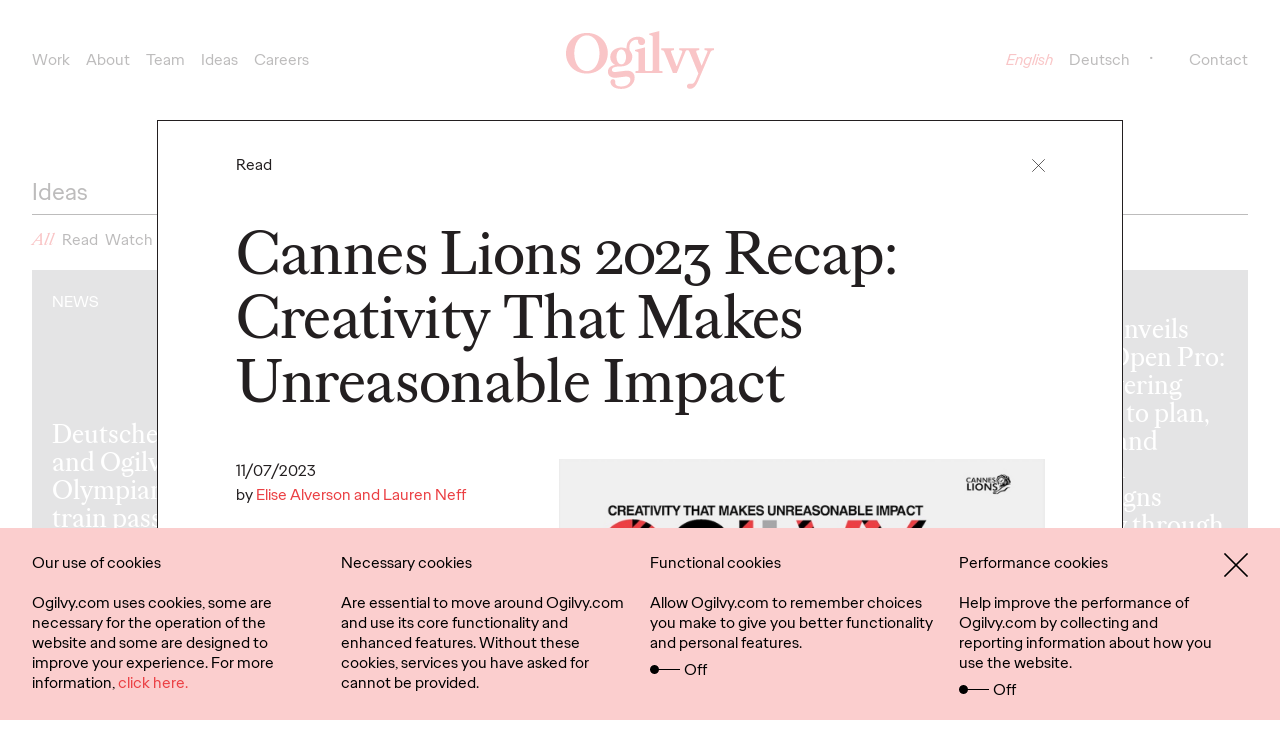

--- FILE ---
content_type: text/html; charset=UTF-8
request_url: https://www.ogilvy.com/de/eng/ideas/die-cannes-lions-2023-kreativitat-hat-unglaublichen-einfluss
body_size: 39083
content:

<!DOCTYPE html>
<html lang="en" dir="ltr" prefix="og: https://ogp.me/ns#" translate="no">
  <head>
    <script type="739047f6547970bb3eb903f8-text/javascript">
    function getGeoCode(){
      var req = new XMLHttpRequest();
      req.open("GET", '/check-geo-country', false);
      req.send(null);
      var gcode = req.getResponseHeader("x-geo-country");
      return (gcode) ? gcode.toLowerCase() : "us";
    }

    var geo_country_code = getGeoCode();
    var geo_website_codes = {"af":"","ax":"","al":true,"dz":"","as":"","ad":"","ao":"","ai":"","ag":"","ar":true,"am":"","aw":"","ap":true,"au":true,"at":true,"az":"","bs":"","bh":true,"bd":"","bb":"","by":"","be":true,"bz":"","bj":"","bm":"","bt":"","bo":true,"bq":"","ba":"","bw":"","bv":"","br":true,"io":"","bn":"","bg":"","bf":"","bi":"","cv":"","kh":"","cm":"","ca":true,"ky":"","cf":"","td":"","cl":true,"cn":true,"cx":"","cc":"","co":"","km":"","cd":"","cg":"","ck":"","cr":"","hr":"","cu":"","cw":"","cy":"","cz":true,"dk":true,"dj":"","dm":"","do":true,"ec":"","eg":true,"sv":"","gq":"","er":"","ee":"","sz":"","et":"","fk":"","fo":"","fj":"","fi":"","fr":true,"gf":"","pf":"","tf":"","ga":"","gm":"","ge":"","de":true,"gh":"","gi":"","gr":true,"gl":"","gd":"","gp":"","gu":"","gt":true,"gg":"","gn":"","gw":"","gy":"","ht":"","hm":"","va":"","hn":"","hk":"","hu":true,"is":"","in":true,"id":"","ir":"","iq":"","ie":true,"im":"","il":"","it":true,"jm":"","jp":true,"je":"","jo":true,"kz":"","ke":true,"ki":"","kw":true,"kg":"","la":"","lv":true,"lb":true,"ls":"","lr":"","ly":"","li":"","lt":true,"lu":"","mo":"","mg":"","mw":"","my":"","mv":"","ml":"","mt":"","mh":"","mq":"","mr":"","mu":"","yt":"","mx":true,"fm":"","md":"","mc":"","mn":"","me":"","ms":"","ma":"","mz":"","mm":"","na":true,"nr":"","np":"","nl":true,"nc":"","nz":"","ni":true,"ne":"","ng":"","nu":"","nf":"","mk":"","mp":"","no":"","om":"","pk":"","pw":"","ps":"","pa":true,"pg":"","py":"","pe":"","ph":"","pn":"","pl":true,"pt":true,"pr":"","qa":true,"ro":"","ru":true,"rw":true,"re":"","bl":"","sh":"","kn":"","lc":"","mf":"","vc":"","ws":"","sm":"","st":"","sa":true,"sn":"","rs":true,"sc":"","sl":"","sg":true,"sx":"","sk":"","si":"","sb":"","so":"","za":true,"gs":"","kr":true,"ss":"","es":true,"lk":true,"sd":"","sr":"","sj":"","se":"","ch":true,"sy":"","tw":true,"tj":"","tz":"","th":"","tl":"","tg":"","tk":"","to":"","tt":"","tn":true,"tr":true,"tm":"","tc":"","tv":"","ug":"","ua":"","ae":true,"gb":true,"us":true,"um":"","uy":true,"uz":"","vu":"","ve":"","vn":"","vg":"","vi":"","wf":"","eh":"","ye":"","zm":"","zw":""};
    var current_path = window.location.pathname;
    var path_array = current_path.split('/');
    var path_country = path_array[1];
    var visit_site = 'glb';
    if(path_country != "" && path_country == 'uk') {
      path_country = "gb";
    }
    if (path_country != "" && geo_website_codes.hasOwnProperty(path_country) && geo_website_codes[path_country]) {
      visit_site = path_country;
    }
</script>
    <meta charset="utf-8" />
<meta name="description" content="Part of the beauty of Cannes Lions is the diversity of the work that is represented. Read Cannes Lions 2023 Recap: Creativity That Makes Unreasonable Impact by Elise Alverson,Lauren Neff at Ogilvy Germany." />
<link rel="canonical" href="https://www.ogilvy.com/de/eng/ideas/die-cannes-lions-2023-kreativitat-hat-unglaublichen-einfluss" />
<link rel="shortlink" href="https://bit.ly/3YUEGPE" />
<link rel="mask-icon" href="/safari-pinned-tab.svg" color="#eb3f43" />
<link rel="icon" sizes="16x16" href="/favicon-16x16.png" />
<link rel="icon" sizes="32x32" href="/favicon-32x32.png" />
<link rel="apple-touch-icon" sizes="180x180" href="/apple-touch-icon.png" />
<meta property="og:site_name" content="Ogilvy Germany" />
<meta property="og:url" content="https://www.ogilvy.com/de/eng/ideas/die-cannes-lions-2023-kreativitat-hat-unglaublichen-einfluss" />
<meta property="og:title" content="Cannes Lions 2023 Recap: Creativity That Makes Unreasonable Impact | Ogilvy Germany" />
<meta property="og:description" content="Part of the beauty of Cannes Lions is the diversity of the work that is represented. Read Cannes Lions 2023 Recap: Creativity That Makes Unreasonable Impact by Elise Alverson,Lauren Neff at Ogilvy Germany." />
<meta property="og:image" content="https://www.ogilvy.com/de/sites/g/files/dhpsjz241/files/ideas/social-share/CannesRecap_Head.jpeg" />
<meta property="og:image:url" content="https://www.ogilvy.com/de/sites/g/files/dhpsjz241/files/ideas/social-share/CannesRecap_Head.jpeg" />
<meta property="og:image:secure_url" content="https://www.ogilvy.com/de/sites/g/files/dhpsjz241/files/ideas/social-share/CannesRecap_Head.jpeg" />
<meta name="twitter:card" content="summary_large_image" />
<meta name="twitter:site" content="@ogilvy" />
<meta name="twitter:title" content="Cannes Lions 2023 Recap: Creativity That Makes Unreasonable Impact" />
<meta name="twitter:image" content="https://www.ogilvy.com/de/sites/g/files/dhpsjz241/files/ideas/social-share/CannesRecap_Head.jpeg" />
<meta name="twitter:image:alt" content="Cannes Lions 2023 Recap: Creativity That Makes Unreasonable Impact" />
<meta name="theme-color" content="#eb3f43" />
<meta name="viewport" content="width=device-width,initial-scale=1,user-scalable=1" />
<meta name="msapplication-tilecolor" content="#eb3f43" />
<meta name="Generator" content="Drupal 10 (https://www.drupal.org)" />
<meta name="MobileOptimized" content="width" />
<meta name="HandheldFriendly" content="true" />
<style>div#sliding-popup, div#sliding-popup .eu-cookie-withdraw-banner, .eu-cookie-withdraw-tab {background: #eac5cc} div#sliding-popup.eu-cookie-withdraw-wrapper { background: transparent; } #sliding-popup h1, #sliding-popup h2, #sliding-popup h3, #sliding-popup p, #sliding-popup label, #sliding-popup div, .eu-cookie-compliance-more-button, .eu-cookie-compliance-secondary-button, .eu-cookie-withdraw-tab { color: #000;} .eu-cookie-withdraw-tab { border-color: #000;}</style>
<link rel="alternate" hreflang="en" href="https://www.ogilvy.com/de/eng/ideas/die-cannes-lions-2023-kreativitat-hat-unglaublichen-einfluss" />
<link rel="alternate" hreflang="de" href="https://www.ogilvy.com/de/ideas/die-cannes-lions-2023-kreativitaet-hat-unglaublichen-einfluss" />
<script type="739047f6547970bb3eb903f8-text/javascript">window.a2a_config=window.a2a_config||{};a2a_config.callbacks=[];a2a_config.overlays=[];a2a_config.templates={};a2a_config.templates.twitter = "${title} ${link} via @Ogilvy";</script>

    <title>Cannes Lions 2023 Recap: Creativity That Makes Unreasonable Impact | Ogilvy Germany</title>
    <link rel="stylesheet" media="all" href="/de/sites/g/files/dhpsjz241/files/css/css_aZ_YoYHk6ALyIGr2Y_BoDOdq3sJOvo8vDlsz4L64Lgg.css?delta=0&amp;language=en&amp;theme=ogilvy&amp;include=[base64]" />
<link rel="stylesheet" media="all" href="/de/sites/g/files/dhpsjz241/files/css/css_ZC7O4EsAQ9QX7mn2sI7tU_MxMSB1axq5Pqi9o04L9Rk.css?delta=1&amp;language=en&amp;theme=ogilvy&amp;include=[base64]" />

    <script type="application/json" data-drupal-selector="drupal-settings-json">{"path":{"baseUrl":"\/de\/","pathPrefix":"eng\/","currentPath":"node\/1616","currentPathIsAdmin":false,"isFront":false,"currentLanguage":"en"},"pluralDelimiter":"\u0003","suppressDeprecationErrors":true,"ajaxPageState":{"libraries":"[base64]","theme":"ogilvy","theme_token":null},"ajaxTrustedUrl":{"form_action_p_pvdeGsVG5zNF_XLGPTvYSKCf43t8qZYSwcfZl2uzM":true,"\/de\/eng\/ideas\/die-cannes-lions-2023-kreativitat-hat-unglaublichen-einfluss?ajax_form=1":true,"\/de\/eng\/ideas\/die-cannes-lions-2023-kreativitat-hat-unglaublichen-einfluss":true},"gtag":{"tagId":"","consentMode":false,"otherIds":[],"events":[],"additionalConfigInfo":[]},"gtm":{"tagId":null,"settings":{"data_layer":"dataLayer","include_classes":false,"allowlist_classes":"google\nnonGooglePixels\nnonGoogleScripts\nnonGoogleIframes","blocklist_classes":"customScripts\ncustomPixels","include_environment":true,"environment_id":"env-334","environment_token":"8_HXxCuhNE4qhm9RGx6F-Q"},"tagIds":["GTM-M84H4M7"]},"errorcode":"0","dialogid_region_crm":"616","dialogid_footer_crm":"617","dialogid_idea_crm":"615","dialogid_idea_email_crm":"739","idea_page_path":"ideas","current_alias_path":"\/ideas\/die-cannes-lions-2023-kreativitat-hat-unglaublichen-einfluss","ajax":{"edit-send":{"callback":[{},"submitUserInfoFormAjax"],"event":"click","url":"\/de\/eng\/ideas\/die-cannes-lions-2023-kreativitat-hat-unglaublichen-einfluss?ajax_form=1","httpMethod":"POST","dialogType":"ajax","submit":{"_triggering_element_name":"op","_triggering_element_value":"Submit"}}},"formtips":{"selectors":[""],"interval":500,"sensitivity":3,"timeout":1000,"max_width":"500px","trigger_action":"hover"},"open_model_file":0,"file_force_download":1,"allowed_content_types":"ideas|feeds","allowed_file_extensions":"pdf","geo_cookie_lifetime":30,"geo_cookie_fc_default":{"af":0,"ax":0,"al":0,"dz":0,"as":0,"ad":0,"ao":0,"ai":0,"ag":0,"ar":0,"am":0,"aw":0,"ap":0,"au":0,"at":0,"az":0,"bs":0,"bh":0,"bd":0,"bb":0,"by":0,"be":0,"bz":0,"bj":0,"bm":0,"bt":0,"bo":0,"bq":0,"ba":0,"bw":0,"bv":0,"br":0,"io":0,"bn":0,"bg":0,"bf":0,"bi":0,"cv":0,"kh":0,"cm":0,"ca":0,"ky":0,"cf":0,"td":0,"cl":0,"cn":0,"cx":0,"cc":0,"co":0,"km":0,"cd":0,"cg":0,"ck":0,"cr":0,"hr":0,"cu":0,"cw":0,"cy":0,"cz":0,"dk":0,"dj":0,"dm":0,"do":0,"ec":0,"eg":0,"sv":0,"gq":0,"er":0,"ee":0,"sz":0,"et":0,"fk":0,"fo":0,"fj":0,"fi":0,"fr":0,"gf":0,"pf":0,"tf":0,"ga":0,"gm":0,"ge":0,"de":0,"gh":0,"gi":0,"gr":0,"gl":0,"gd":0,"gp":0,"gu":0,"gt":0,"gg":0,"gn":0,"gw":0,"gy":0,"ht":0,"hm":0,"va":0,"hn":0,"hk":0,"hu":0,"is":0,"in":0,"id":0,"ir":0,"iq":0,"ie":0,"im":0,"il":0,"it":0,"jm":0,"jp":0,"je":0,"jo":0,"kz":0,"ke":0,"ki":0,"kw":0,"kg":0,"la":0,"lv":0,"lb":0,"ls":0,"lr":0,"ly":0,"li":0,"lt":0,"lu":0,"mo":0,"mg":0,"mw":0,"my":0,"mv":0,"ml":0,"mt":0,"mh":0,"mq":0,"mr":0,"mu":0,"yt":0,"mx":0,"fm":0,"md":0,"mc":0,"mn":0,"me":0,"ms":0,"ma":0,"mz":0,"mm":0,"na":0,"nr":0,"np":0,"nl":0,"nc":0,"nz":0,"ni":0,"ne":0,"ng":0,"nu":0,"nf":0,"mk":0,"mp":0,"no":0,"om":0,"pk":0,"pw":0,"ps":0,"pa":0,"pg":0,"py":0,"pe":0,"ph":0,"pn":0,"pl":0,"pt":0,"pr":0,"qa":0,"ro":0,"ru":0,"rw":0,"re":0,"bl":0,"sh":0,"kn":0,"lc":0,"mf":0,"vc":0,"ws":0,"sm":0,"st":0,"sa":0,"sn":0,"rs":0,"sc":0,"sl":0,"sg":0,"sx":0,"sk":0,"si":0,"sb":0,"so":0,"za":0,"gs":0,"kr":0,"ss":0,"es":0,"lk":0,"sd":0,"sr":0,"sj":0,"se":0,"ch":0,"sy":0,"tw":0,"tj":0,"tz":0,"th":0,"tl":0,"tg":0,"tk":0,"to":0,"tt":0,"tn":0,"tr":0,"tm":0,"tc":0,"tv":0,"ug":0,"ua":0,"ae":0,"gb":0,"us":0,"um":0,"uy":0,"uz":0,"vu":0,"ve":0,"vn":0,"vg":0,"vi":0,"wf":0,"eh":0,"ye":0,"zm":0,"zw":0},"geo_cookie_pc_default":{"af":0,"ax":0,"al":0,"dz":0,"as":0,"ad":0,"ao":0,"ai":0,"ag":0,"ar":0,"am":0,"aw":0,"ap":0,"au":0,"at":0,"az":0,"bs":0,"bh":0,"bd":0,"bb":0,"by":0,"be":0,"bz":0,"bj":0,"bm":0,"bt":0,"bo":0,"bq":0,"ba":0,"bw":0,"bv":0,"br":0,"io":0,"bn":0,"bg":0,"bf":0,"bi":0,"cv":0,"kh":0,"cm":0,"ca":0,"ky":0,"cf":0,"td":0,"cl":0,"cn":0,"cx":0,"cc":0,"co":0,"km":0,"cd":0,"cg":0,"ck":0,"cr":0,"hr":0,"cu":0,"cw":0,"cy":0,"cz":0,"dk":0,"dj":0,"dm":0,"do":0,"ec":0,"eg":0,"sv":0,"gq":0,"er":0,"ee":0,"sz":0,"et":0,"fk":0,"fo":0,"fj":0,"fi":0,"fr":0,"gf":0,"pf":0,"tf":0,"ga":0,"gm":0,"ge":0,"de":0,"gh":0,"gi":0,"gr":0,"gl":0,"gd":0,"gp":0,"gu":0,"gt":0,"gg":0,"gn":0,"gw":0,"gy":0,"ht":0,"hm":0,"va":0,"hn":0,"hk":0,"hu":0,"is":0,"in":0,"id":0,"ir":0,"iq":0,"ie":0,"im":0,"il":0,"it":0,"jm":0,"jp":0,"je":0,"jo":0,"kz":0,"ke":0,"ki":0,"kw":0,"kg":0,"la":0,"lv":0,"lb":0,"ls":0,"lr":0,"ly":0,"li":0,"lt":0,"lu":0,"mo":0,"mg":0,"mw":0,"my":0,"mv":0,"ml":0,"mt":0,"mh":0,"mq":0,"mr":0,"mu":0,"yt":0,"mx":0,"fm":0,"md":0,"mc":0,"mn":0,"me":0,"ms":0,"ma":0,"mz":0,"mm":0,"na":0,"nr":0,"np":0,"nl":0,"nc":0,"nz":0,"ni":0,"ne":0,"ng":0,"nu":0,"nf":0,"mk":0,"mp":0,"no":0,"om":0,"pk":0,"pw":0,"ps":0,"pa":0,"pg":0,"py":0,"pe":0,"ph":0,"pn":0,"pl":0,"pt":0,"pr":0,"qa":0,"ro":0,"ru":0,"rw":0,"re":0,"bl":0,"sh":0,"kn":0,"lc":0,"mf":0,"vc":0,"ws":0,"sm":0,"st":0,"sa":0,"sn":0,"rs":0,"sc":0,"sl":0,"sg":0,"sx":0,"sk":0,"si":0,"sb":0,"so":0,"za":0,"gs":0,"kr":0,"ss":0,"es":0,"lk":0,"sd":0,"sr":0,"sj":0,"se":0,"ch":0,"sy":0,"tw":0,"tj":0,"tz":0,"th":0,"tl":0,"tg":0,"tk":0,"to":0,"tt":0,"tn":0,"tr":0,"tm":0,"tc":0,"tv":0,"ug":0,"ua":0,"ae":0,"gb":0,"us":0,"um":0,"uy":0,"uz":0,"vu":0,"ve":0,"vn":0,"vg":0,"vi":0,"wf":0,"eh":0,"ye":0,"zm":0,"zw":0},"geo_website_urls":{"af":"","ax":"","al":"https:\/\/ogilvy.al\/","dz":"","as":"","ad":"","ao":"","ai":"","ag":"","ar":"https:\/\/www.ogilvy.com\/ar\/","am":"","aw":"","ap":"https:\/\/www.ogilvy.com\/ap\/","au":"https:\/\/www.ogilvy.com.au\/","at":"https:\/\/www.ogilvy.com\/at\/","az":"","bs":"","bh":"https:\/\/www.memacogilvy.com\/","bd":"","bb":"","by":"","be":"https:\/\/www.ogilvy.com\/be\/","bz":"","bj":"","bm":"","bt":"","bo":"https:\/\/ogilvy.com.bo\/","bq":"","ba":"","bw":"","bv":"","br":"http:\/\/www.ogilvy.com.br\/","io":"","bn":"","bg":"","bf":"","bi":"","cv":"","kh":"","cm":"","ca":"https:\/\/www.ogilvy.com\/ca\/","ky":"","cf":"","td":"","cl":"https:\/\/www.ogilvy.com\/ar\/","cn":"https:\/\/www.ogilvy.com\/cn\/","cx":"","cc":"","co":"","km":"","cd":"","cg":"","ck":"","cr":"","hr":"","cu":"","cw":"","cy":"","cz":"https:\/\/www.ogilvy.cz\/en\/","dk":"https:\/\/www.ogilvy.dk\/","dj":"","dm":"","do":"https:\/\/ogilvyrd.com\/","ec":"","eg":"https:\/\/www.memacogilvy.com\/","sv":"","gq":"","er":"","ee":"","sz":"","et":"","fk":"","fo":"","fj":"","fi":"","fr":"https:\/\/www.ogilvy.com\/fr\/fre","gf":"","pf":"","tf":"","ga":"","gm":"","ge":"","de":"https:\/\/www.ogilvy.com\/de\/","gh":"","gi":"","gr":"https:\/\/ogilvy.gr\/","gl":"","gd":"","gp":"","gu":"","gt":"https:\/\/ogilvyguatemala.com\/","gg":"","gn":"","gw":"","gy":"","ht":"","hm":"","va":"","hn":"","hk":"","hu":"http:\/\/ogilvy.hu\/","is":"","in":"http:\/\/www.ogilvyindia.com\/","id":"","ir":"","iq":"","ie":"https:\/\/www.ogilvy.ie","im":"","il":"","it":"https:\/\/www.ogilvy.com\/it\/","jm":"","jp":"https:\/\/vo-jpn.com\/en\/top-page-english\/","je":"","jo":"https:\/\/www.memacogilvy.com\/","kz":"","ke":"https:\/\/ogilvy.africa\/","ki":"","kw":"https:\/\/www.memacogilvy.com\/","kg":"","la":"","lv":"https:\/\/www.ogilvypr.lv\/","lb":"https:\/\/www.memacogilvy.com\/","ls":"","lr":"","ly":"","li":"","lt":"https:\/\/www.ogilvy.lt\/","lu":"","mo":"","mg":"","mw":"","my":"","mv":"","ml":"","mt":"","mh":"","mq":"","mr":"","mu":"","yt":"","mx":"https:\/\/www.ogilvy.com.mx\/","fm":"","md":"","mc":"","mn":"","me":"","ms":"","ma":"","mz":"","mm":"","na":"http:\/\/www.ogilvy.com.na\/","nr":"","np":"","nl":"https:\/\/www.ogilvy.nl\/","nc":"","nz":"","ni":"https:\/\/ogilvy.com.ni\/","ne":"","ng":"","nu":"","nf":"","mk":"","mp":"","no":"","om":"","pk":"","pw":"","ps":"","pa":"http:\/\/www.p4ogilvy.com\/","pg":"","py":"","pe":"","ph":"","pn":"","pl":"https:\/\/www.ogilvy.pl\/pl\/strona-glowna\/","pt":"https:\/\/barogilvy.pt\/","pr":"","qa":"https:\/\/www.memacogilvy.com\/","ro":"","ru":"http:\/\/www.ogilvyrussia.ru\/","rw":"http:\/\/www.ogilvyrussia.ru\/","re":"","bl":"","sh":"","kn":"","lc":"","mf":"","vc":"","ws":"","sm":"","st":"","sa":"https:\/\/www.memacogilvy.com\/","sn":"","rs":"https:\/\/fullhouseogilvy.rs\/","sc":"","sl":"","sg":"https:\/\/www.ogilvy.com\/sg\/","sx":"","sk":"","si":"","sb":"","so":"","za":"https:\/\/www.ogilvy.co.za\/","gs":"","kr":"http:\/\/www.ogilvy.co.kr\/kr","ss":"","es":"https:\/\/www.ogilvy.com\/es\/","lk":"http:\/\/ogilvy.lk\/","sd":"","sr":"","sj":"","se":"","ch":"https:\/\/www.ogilvy.ch\/","sy":"","tw":"https:\/\/www.ogilvy.com\/tw\/","tj":"","tz":"","th":"","tl":"","tg":"","tk":"","to":"","tt":"","tn":"https:\/\/www.memacogilvy.com\/","tr":"https:\/\/www.ogilvy.com.tr\/","tm":"","tc":"","tv":"","ug":"","ua":"","ae":"https:\/\/www.ogilvy.com\/ae\/","gb":"https:\/\/www.ogilvy.com\/uk\/","us":"https:\/\/www.ogilvy.com\/","um":"","uy":"https:\/\/www.puntoogilvy.com.uy\/","uz":"","vu":"","ve":"","vn":"","vg":"","vi":"","wf":"","eh":"","ye":"","zm":"","zw":""},"default_cookies_for_others":0,"base_url":"https:\/\/www.ogilvy.com\/de","geo_redirection_disable_option":1,"bots_list_to_disable_geo_redirection":"","eu_cookie_compliance":{"cookie_policy_version":"1.0.0","popup_enabled":true,"popup_agreed_enabled":false,"popup_hide_agreed":false,"popup_clicking_confirmation":false,"popup_scrolling_confirmation":false,"popup_html_info":"\u003Cdiv class=\u0022eu-cookie-compliance-banner eu-cookie-compliance-banner-info eu-cookie-compliance-banner--categories\u0022\u003E\n\t\u003Cdiv class=\u0022popup-content info eu-cookie-compliance-content\u0022\u003E\n\t\t\u003Cdiv class=\u0022cookies__policy\u0022\u003E\n\t\t\t\u003Cdiv class=\u0022container\u0022\u003E\n\t\t\t\t\u003Cdiv id=\u0022eu-cookie-compliance-categories\u0022 class=\u0022cookies-wrp-new\u0022\u003E\n\t\t\t\t\t\u003Cdiv class=\u0022cookies_clumn\u0022\u003E\n\t\t\t\t\t\t\u003Cp\u003E\u003Cspan\u003EOur use of cookies\u003C\/span\u003E\u003C\/p\u003E\u003Cp\u003EOgilvy.com uses cookies, some are necessary for the operation of the website and some are designed to improve your experience. For more information, \u003Ca href=\u0022\/de\/eng\/cookies\u0022 target=\u0022_blank\u0022\u003Eclick here.\u003C\/a\u003E\u003C\/p\u003E\n\t\t\t\t\t\u003C\/div\u003E\n\n\t\t\t\t\t\t\t\t\t\t\t\t\t\t\t\t\t\t\t\t\t\t\t\t\t\t\u003Cdiv class=\u0022cookies_clumn\u0022\u003E\n\t\t\t\t\t\t\t\t\t\u003Cspan for=\u0022cookie-category-nc\u0022\u003ENecessary cookies\u003C\/span\u003E\n\t\t\t\t\t\t\t\t\t\t\t\t\t\t\t\t\t\t\tAre essential to move around Ogilvy.com and use its core functionality and enhanced features. Without these cookies, services you have asked for cannot be provided.\t\t\t\t\t\t\t\t\t\t\t\t\t\t\t\t\t\t\u003Cdiv class=\u0022cookies_active-border\u0022 target=\u0022nc\u0022 id=\u0022nc-popup-id\u0022 style=\u0022display:none;\u0022\u003E\n\t\t\t\t\t\t\t\t\t\t\u003Cinput type=\u0022checkbox\u0022 class=\u0022cookies-checked\u0022 name=\u0022cookie-categories\u0022 id=\u0022cookie-category-nc\u0022 aria-labelledby =\u0022cookie-category-nc\u0022 value=\u0022nc\u0022  checked=\u0022checked\u0022 disabled \u003E\n\t\t\t\t\t\t\t\t\t\t\u003Cspan\u003E\u0026nbsp;\u003C\/span\u003E\n\t\t\t\t\t\t\t\t\t\u003C\/div\u003E\n\t\t\t\t\t\t\t\t\u003C\/div\u003E\n\t\t\t\t\t\t\t\t\t\t\t\t\t\t\t\t\t\t\t\t\t\t\t\t\t\t\t\t\u003Cdiv class=\u0022cookies_clumn\u0022\u003E\n\t\t\t\t\t\t\t\t\t\u003Cspan for=\u0022cookie-category-fc\u0022\u003EFunctional cookies\u003C\/span\u003E\n\t\t\t\t\t\t\t\t\t\t\t\t\t\t\t\t\t\t\tAllow Ogilvy.com to remember choices you make to give you better functionality and personal features.\t\t\t\t\t\t\t\t\t\t\t\t\t\t\t\t\t\t\u003Cdiv class=\u0022cookies_ani-border\u0022 target=\u0022fc\u0022 id=\u0022fc-popup-id\u0022\u003E\n\t\t\t\t\t\t\t\t\t\t\u003Cinput type=\u0022checkbox\u0022 class=\u0022cookies-checked\u0022 name=\u0022cookie-categories\u0022 id=\u0022cookie-category-fc\u0022 aria-labelledby =\u0022cookie-category-fc\u0022 value=\u0022fc\u0022 \u003E\n\t\t\t\t\t\t\t\t\t\t\u003Cspan\u003E\u0026nbsp;\u003C\/span\u003E\n\t\t\t\t\t\t\t\t\t\t\u003Cp\u003EOff\u003C\/p\u003E\n\t\t\t\t\t\t\t\t\t\u003C\/div\u003E\n\t\t\t\t\t\t\t\t\u003C\/div\u003E\n\t\t\t\t\t\t\t\t\t\t\t\t\t\t\t\t\t\t\t\t\t\t\t\t\t\t\t\t\u003Cdiv class=\u0022cookies_clumn\u0022\u003E\n\t\t\t\t\t\t\t\t\t\u003Cspan for=\u0022cookie-category-pc\u0022\u003EPerformance cookies\u003C\/span\u003E\n\t\t\t\t\t\t\t\t\t\t\t\t\t\t\t\t\t\t\tHelp improve the performance of Ogilvy.com by collecting and reporting information about how you use the website.\t\t\t\t\t\t\t\t\t\t\t\t\t\t\t\t\t\t\u003Cdiv class=\u0022cookies_ani-border\u0022 target=\u0022pc\u0022 id=\u0022pc-popup-id\u0022\u003E\n\t\t\t\t\t\t\t\t\t\t\u003Cinput type=\u0022checkbox\u0022 class=\u0022cookies-checked\u0022 name=\u0022cookie-categories\u0022 id=\u0022cookie-category-pc\u0022 aria-labelledby =\u0022cookie-category-pc\u0022 value=\u0022pc\u0022 \u003E\n\t\t\t\t\t\t\t\t\t\t\u003Cspan\u003E\u0026nbsp;\u003C\/span\u003E\n\t\t\t\t\t\t\t\t\t\t\u003Cp\u003EOff\u003C\/p\u003E\n\t\t\t\t\t\t\t\t\t\u003C\/div\u003E\n\t\t\t\t\t\t\t\t\u003C\/div\u003E\n\t\t\t\t\t\t\t\t\t\t\t\t\t\t\t\t\t\t\t\t\t\t\t\u003Cdiv id=\u0022popup-buttons\u0022 class=\u0022eu-cookie-compliance-buttons eu-cookie-compliance-has-categories\u0022\u003E\n\t\t\t\t\t\t\u003Cbutton type=\u0022button\u0022 class=\u0022cookies__close agree-button\u0022 aria-labelledby=\u0022popup-buttons\u0022\u003E\n\t\t\t\t\t\t\t\u003Csvg id=\u0022close-icon\u0022 viewBox=\u00220 0 14.6 14.6\u0022 width=\u0022100%\u0022 height=\u0022100%\u0022\u003E\n\t\t\t\t\t\t\t\t\u003Cpath fill=\u0022none\u0022 stroke=\u0022currentColor\u0022 stroke-width=\u00221\u0022 d=\u0022M.3.3l14 14m0-14l-14 14\u0022\u003E\u003C\/path\u003E\n\t\t\t\t\t\t\t\u003C\/svg\u003E\n\t\t\t\t\t\t\u003C\/button\u003E\n\t\t\t\t\t\u003C\/div\u003E\n\t\t\t\t\u003C\/div\u003E\n\t\t\t\u003C\/div\u003E\n\t\t\u003C\/div\u003E\n\t\u003C\/div\u003E\n\u003C\/div\u003E","use_mobile_message":false,"mobile_popup_html_info":"\u003Cdiv class=\u0022eu-cookie-compliance-banner eu-cookie-compliance-banner-info eu-cookie-compliance-banner--categories\u0022\u003E\n\t\u003Cdiv class=\u0022popup-content info eu-cookie-compliance-content\u0022\u003E\n\t\t\u003Cdiv class=\u0022cookies__policy\u0022\u003E\n\t\t\t\u003Cdiv class=\u0022container\u0022\u003E\n\t\t\t\t\u003Cdiv id=\u0022eu-cookie-compliance-categories\u0022 class=\u0022cookies-wrp-new\u0022\u003E\n\t\t\t\t\t\u003Cdiv class=\u0022cookies_clumn\u0022\u003E\n\t\t\t\t\t\t\n\t\t\t\t\t\u003C\/div\u003E\n\n\t\t\t\t\t\t\t\t\t\t\t\t\t\t\t\t\t\t\t\t\t\t\t\t\t\t\u003Cdiv class=\u0022cookies_clumn\u0022\u003E\n\t\t\t\t\t\t\t\t\t\u003Cspan for=\u0022cookie-category-nc\u0022\u003ENecessary cookies\u003C\/span\u003E\n\t\t\t\t\t\t\t\t\t\t\t\t\t\t\t\t\t\t\tAre essential to move around Ogilvy.com and use its core functionality and enhanced features. Without these cookies, services you have asked for cannot be provided.\t\t\t\t\t\t\t\t\t\t\t\t\t\t\t\t\t\t\u003Cdiv class=\u0022cookies_active-border\u0022 target=\u0022nc\u0022 id=\u0022nc-popup-id\u0022 style=\u0022display:none;\u0022\u003E\n\t\t\t\t\t\t\t\t\t\t\u003Cinput type=\u0022checkbox\u0022 class=\u0022cookies-checked\u0022 name=\u0022cookie-categories\u0022 id=\u0022cookie-category-nc\u0022 aria-labelledby =\u0022cookie-category-nc\u0022 value=\u0022nc\u0022  checked=\u0022checked\u0022 disabled \u003E\n\t\t\t\t\t\t\t\t\t\t\u003Cspan\u003E\u0026nbsp;\u003C\/span\u003E\n\t\t\t\t\t\t\t\t\t\u003C\/div\u003E\n\t\t\t\t\t\t\t\t\u003C\/div\u003E\n\t\t\t\t\t\t\t\t\t\t\t\t\t\t\t\t\t\t\t\t\t\t\t\t\t\t\t\t\u003Cdiv class=\u0022cookies_clumn\u0022\u003E\n\t\t\t\t\t\t\t\t\t\u003Cspan for=\u0022cookie-category-fc\u0022\u003EFunctional cookies\u003C\/span\u003E\n\t\t\t\t\t\t\t\t\t\t\t\t\t\t\t\t\t\t\tAllow Ogilvy.com to remember choices you make to give you better functionality and personal features.\t\t\t\t\t\t\t\t\t\t\t\t\t\t\t\t\t\t\u003Cdiv class=\u0022cookies_ani-border\u0022 target=\u0022fc\u0022 id=\u0022fc-popup-id\u0022\u003E\n\t\t\t\t\t\t\t\t\t\t\u003Cinput type=\u0022checkbox\u0022 class=\u0022cookies-checked\u0022 name=\u0022cookie-categories\u0022 id=\u0022cookie-category-fc\u0022 aria-labelledby =\u0022cookie-category-fc\u0022 value=\u0022fc\u0022 \u003E\n\t\t\t\t\t\t\t\t\t\t\u003Cspan\u003E\u0026nbsp;\u003C\/span\u003E\n\t\t\t\t\t\t\t\t\t\t\u003Cp\u003EOff\u003C\/p\u003E\n\t\t\t\t\t\t\t\t\t\u003C\/div\u003E\n\t\t\t\t\t\t\t\t\u003C\/div\u003E\n\t\t\t\t\t\t\t\t\t\t\t\t\t\t\t\t\t\t\t\t\t\t\t\t\t\t\t\t\u003Cdiv class=\u0022cookies_clumn\u0022\u003E\n\t\t\t\t\t\t\t\t\t\u003Cspan for=\u0022cookie-category-pc\u0022\u003EPerformance cookies\u003C\/span\u003E\n\t\t\t\t\t\t\t\t\t\t\t\t\t\t\t\t\t\t\tHelp improve the performance of Ogilvy.com by collecting and reporting information about how you use the website.\t\t\t\t\t\t\t\t\t\t\t\t\t\t\t\t\t\t\u003Cdiv class=\u0022cookies_ani-border\u0022 target=\u0022pc\u0022 id=\u0022pc-popup-id\u0022\u003E\n\t\t\t\t\t\t\t\t\t\t\u003Cinput type=\u0022checkbox\u0022 class=\u0022cookies-checked\u0022 name=\u0022cookie-categories\u0022 id=\u0022cookie-category-pc\u0022 aria-labelledby =\u0022cookie-category-pc\u0022 value=\u0022pc\u0022 \u003E\n\t\t\t\t\t\t\t\t\t\t\u003Cspan\u003E\u0026nbsp;\u003C\/span\u003E\n\t\t\t\t\t\t\t\t\t\t\u003Cp\u003EOff\u003C\/p\u003E\n\t\t\t\t\t\t\t\t\t\u003C\/div\u003E\n\t\t\t\t\t\t\t\t\u003C\/div\u003E\n\t\t\t\t\t\t\t\t\t\t\t\t\t\t\t\t\t\t\t\t\t\t\t\u003Cdiv id=\u0022popup-buttons\u0022 class=\u0022eu-cookie-compliance-buttons eu-cookie-compliance-has-categories\u0022\u003E\n\t\t\t\t\t\t\u003Cbutton type=\u0022button\u0022 class=\u0022cookies__close agree-button\u0022 aria-labelledby=\u0022popup-buttons\u0022\u003E\n\t\t\t\t\t\t\t\u003Csvg id=\u0022close-icon\u0022 viewBox=\u00220 0 14.6 14.6\u0022 width=\u0022100%\u0022 height=\u0022100%\u0022\u003E\n\t\t\t\t\t\t\t\t\u003Cpath fill=\u0022none\u0022 stroke=\u0022currentColor\u0022 stroke-width=\u00221\u0022 d=\u0022M.3.3l14 14m0-14l-14 14\u0022\u003E\u003C\/path\u003E\n\t\t\t\t\t\t\t\u003C\/svg\u003E\n\t\t\t\t\t\t\u003C\/button\u003E\n\t\t\t\t\t\u003C\/div\u003E\n\t\t\t\t\u003C\/div\u003E\n\t\t\t\u003C\/div\u003E\n\t\t\u003C\/div\u003E\n\t\u003C\/div\u003E\n\u003C\/div\u003E","mobile_breakpoint":768,"popup_html_agreed":false,"popup_use_bare_css":false,"popup_height":"auto","popup_width":"100%","popup_delay":1000,"popup_link":"\/de\/node\/116","popup_link_new_window":true,"popup_position":false,"fixed_top_position":true,"popup_language":"en","store_consent":false,"better_support_for_screen_readers":false,"cookie_name":"","reload_page":true,"domain":"","domain_all_sites":false,"popup_eu_only":false,"popup_eu_only_js":false,"cookie_lifetime":30,"cookie_session":0,"set_cookie_session_zero_on_disagree":0,"disagree_do_not_show_popup":false,"method":"categories","automatic_cookies_removal":true,"allowed_cookies":"is_form_submited\r\nis_first_visit\r\ncookie_agreed_countries","withdraw_markup":"\u003Cbutton type=\u0022button\u0022 class=\u0022eu-cookie-withdraw-tab\u0022\u003EPrivacy settings\u003C\/button\u003E\n\u003Cdiv aria-labelledby=\u0022popup-text\u0022 class=\u0022eu-cookie-withdraw-banner\u0022\u003E\n  \u003Cdiv class=\u0022popup-content info eu-cookie-compliance-content\u0022\u003E\n    \u003Cdiv id=\u0022popup-text\u0022 class=\u0022eu-cookie-compliance-message\u0022 role=\u0022document\u0022\u003E\n      \n    \u003C\/div\u003E\n    \u003Cdiv id=\u0022popup-buttons\u0022 class=\u0022eu-cookie-compliance-buttons\u0022\u003E\n      \u003Cbutton type=\u0022button\u0022 class=\u0022eu-cookie-withdraw-button \u0022\u003EWithdraw consent\u003C\/button\u003E\n    \u003C\/div\u003E\n  \u003C\/div\u003E\n\u003C\/div\u003E","withdraw_enabled":false,"reload_options":0,"reload_routes_list":"","withdraw_button_on_info_popup":false,"cookie_categories":["nc","fc","pc"],"cookie_categories_details":{"nc":{"uuid":"f4c074b5-41e2-4efe-aaf9-abead1265620","langcode":"en","status":true,"dependencies":[],"id":"nc","label":"Necessary cookies","description":"Are essential to move around Ogilvy.com and use its core functionality and enhanced features. Without these cookies, services you have asked for cannot be provided.","checkbox_default_state":"required","weight":0},"fc":{"uuid":"2b4b71a8-28d7-43f3-9778-97ee121f7ebf","langcode":"en","status":true,"dependencies":[],"id":"fc","label":"Functional cookies","description":"Allow Ogilvy.com to remember choices you make to give you better functionality and personal features.","checkbox_default_state":"unchecked","weight":1},"pc":{"uuid":"6bb0111c-9ec2-4d3f-a6db-a11b6ccce350","langcode":"en","status":true,"dependencies":[],"id":"pc","label":"Performance cookies","description":"Help improve the performance of Ogilvy.com by collecting and reporting information about how you use the website.","checkbox_default_state":"unchecked","weight":2}},"enable_save_preferences_button":false,"cookie_value_disagreed":"0","cookie_value_agreed_show_thank_you":"1","cookie_value_agreed":"2","containing_element":"body","settings_tab_enabled":false,"olivero_primary_button_classes":"","olivero_secondary_button_classes":"","close_button_action":"close_banner","open_by_default":true,"modules_allow_popup":true,"hide_the_banner":false,"geoip_match":true,"unverified_scripts":["\/de\/de\/"]},"node_alias_path":"\/ideas\/die-cannes-lions-2023-kreativitat-hat-unglaublichen-einfluss","node_id":"published","viewsAjaxGet":{"ideas_list":"ideas_list"},"views":{"ajax_path":"\/de\/eng\/views\/ajax","ajaxViews":{"views_dom_id:6d51d8eabf3080caa678abd97803debff025e1719572b3e21c162910e510096a":{"view_name":"ideas_list","view_display_id":"ideas","view_args":"all","view_path":"\/node\/1616","view_base_path":null,"view_dom_id":"6d51d8eabf3080caa678abd97803debff025e1719572b3e21c162910e510096a","pager_element":0}}},"user":{"uid":0,"permissionsHash":"1e6b4e4cdf09adf3d4383f36258c867841af9339d7bf70959c9b01623f315272"}}</script>
<script src="/de/sites/g/files/dhpsjz241/files/js/js_4CgWVHQx1GaHL4Evnm7WDE76XTJXqzEsZVhEt_1KIUs.js?scope=header&amp;delta=0&amp;language=en&amp;theme=ogilvy&amp;include=[base64]" type="739047f6547970bb3eb903f8-text/javascript"></script>
<script src="/de/modules/contrib/google_tag/js/gtag.js?t93wfe" type="739047f6547970bb3eb903f8-text/javascript"></script>
<script src="/de/modules/contrib/google_tag/js/gtm.js?t93wfe" type="739047f6547970bb3eb903f8-text/javascript"></script>

    <noscript><style>label.option{display:none;}.noscriptCSS{display:none;}</style></noscript>
  </head>
  <body class="has-modal path-node page-node-type-ideas">
  <a href="#main" class="skipnav" role="button">skip to content</a>
        <noscript><iframe src="https://www.googletagmanager.com/ns.html?id=GTM-M84H4M7&gtm_auth=8_HXxCuhNE4qhm9RGx6F-Q&gtm_preview=env-334&gtm_cookies_win=x"
                  height="0" width="0" style="display:none;visibility:hidden"></iframe></noscript>

      <header role="banner">
  <div class="container">
  
    <a href="https://www.ogilvy.com/de/eng#work" title="Ogilvy Logo" class="branding" aria-label="Ogilvy Logo" style="--logo-scroll-color:rgb(235,63,67); --logo-scroll-position:-50%; --logo-scroll-margin:50px;">
              <svg xmlns="http://www.w3.org/2000/svg" viewBox="0 0 700 273.7" class="branding__logo" style="--logo-scroll-width:196.032vw;"><path d="M99.1 8.8C45.5 8.8 0 47.1 0 106c0 53 40.5 95 98.5 95 53.5 0 99.1-38.3 99.1-97.2 0-52.9-40.5-95-98.5-95zm0 180.8c-34.9 0-59.9-35.7-59.9-84.9 0-47.1 23.7-84.4 59.4-84.4 34.9 0 59.9 35.7 59.9 84.9-.1 47.1-23.8 84.4-59.4 84.4zM654.5 81.7v8l10.7 2.1c3.7.8 4.8 3.7 2.4 9.6L643 160.6c-1.1 2.4-2.4 2.4-3.2 0l-22.9-59.1c-2.4-6.1-1.1-8.8 2.7-9.6l10.6-2.1v-8h-94.8v8l10.7 2.1c3.7.8 5.1 3.7 2.7 9.6l-23.7 62.3c-1.1 2.4-2.4 2.4-3.2 0l-24-62.3c-2.1-6.1-1.1-8.8 2.7-9.6l10.6-2.1v-8H451V90l5.9 1.3c4 .8 6.4 2.9 8 6.7l40.7 100.1H524L564.7 98c2.1-5.3 4.5-7.5 8.8-7.5h1.6c3.5 0 6.1 1.3 8.3 6.4L626 200.8 614.6 228c-7.5 18.1-13 21.3-20 21.3-2.9 0-6.1-.5-9.3-.5-8.3 0-13.3 5.9-13.3 12.2 0 7.2 5.9 12.3 15.2 12.3 13.3 0 26.4-10.7 37.3-36.2l58-136.1c2.7-6.1 6.1-8.8 11.7-9.9L700 90v-8.3h-45.5zm-373.3 106l-44.5 5.6c-14.6 1.9-19.2-2.9-19.2-10.4 0-8.8 9.6-15.7 42.9-15.7h.5c24.2 0 52.7-14.6 52.7-46.3 0-10.1-3.7-19.4-10.7-26.9a34.5 34.5 0 0 1-3.2-16.5c0-23.4 16-36.7 32.5-36.7 6.9 0 9.1 1.1 9.1 5.9 0 1.3-.3 2.4-.3 4 0 8.3 6.9 16 16.8 16 10.1 0 16.5-8 16.5-16.8 0-13.3-12-23.2-34.1-23.2-30.4 0-53.8 19.7-53.8 49.8 0 2.4.3 4.3.3 6.1a64.4 64.4 0 0 0-24.8-4.8c-24 0-52.7 14.6-52.7 46.3 0 14.6 8.3 28.2 22.6 36.2-21.3 2.9-33.5 14.4-33.5 32.2 0 18.1 14.4 31.2 41.3 28l38.9-4.8c19.4-2.4 25.8 4.5 25.8 14.6 0 17.6-16.5 31.7-42.9 31.7-21 0-28.8-7.5-28.8-18.1l.3-5.3c0-6.4-4-10.9-10.4-11.2-7.5 0-12 5.3-12 13 0 17.6 16.8 33.3 51.1 33.3 38.6 0 63.1-25 63.1-53.8.1-22.9-18.2-35.4-43.5-32.2zm-20-100.4c12.5 0 22.6 14.1 22.6 35.7 0 18.6-8.5 34.6-21.8 34.6-12.8 0-22.9-14.1-22.9-35.7 0-18.3 8.5-34.6 22.1-34.6z"></path><path d="M440.7 184.3V0l-46.9 12v5.6l13.3 4.3c2.1.8 2.9 2.4 2.9 4.5v157.1c0 2.9-2.4 5.1-5.9 5.1l-11.9.2-12.6-.2c-3.5 0-5.9-2.1-5.9-5.1V77.2l-46.9 12v5.6l13.3 4.3c2.1.8 2.9 2.4 2.9 4.5v80.7c0 2.4-1.3 3.7-3.2 4l-10.9 1.3v8.5h127.8v-8.5l-13-1.3c-1.7-.3-3-1.6-3-4z"></path></svg>                </a>
    <input type="checkbox" id="menu-toggle" role="button" class="checkbox-toggle js-checkbox-toggle" tabindex="0" data-html-toggle="menu-active">
    <label for="menu-toggle" class="site-nav__btn burger" aria-haspopup="menu" aria-label="Open main menu" aria-expanded="false">
      <span class="burger__inner"><i class="sr-only">Drop-Down Menu</i></span>
    </label>
    <nav role="navigation" class = "site-nav js-site-nav">
      
  


  

     <ul class="site-nav__list">
   <li class="site-nav__item site-nav__item--work">
                  <ul class="site-nav__sub-list">
                          <li class="work-scroll site-nav__sub-item scrollMenu">
                          <a href="/de/eng/work" data-drupal-link-system-path="node/1516">Work</a>
                  </li>
                            <li class="site-nav__sub-item scrollMenu">
                          <a href="/de/eng/about" data-drupal-link-system-path="node/1486">About</a>
                  </li>
                            <li class="none-mb site-nav__sub-item scrollMenu">
                          <a href="/de/eng/team" data-drupal-link-system-path="node/1501">Team</a>
                  </li>
                            <li class="none-mb site-nav__sub-item scrollMenu">
                          <a href="/de/eng/ideas" data-drupal-link-system-path="node/1506">Ideas</a>
                  </li>
                            <li class="site-nav__mob-item site-nav__sub-item scrollMenu">
                          <a href="/de/eng/careers" data-drupal-link-system-path="node/1496">Careers</a>
                  </li>
                            </ul>
      </li>
      <li class="site-nav__item">
                          <a href="/de/eng/contact" data-drupal-link-system-path="node/1511">Contact</a>
                  </li>
              </ul>
  


  
  <ul class="site-nav__contact">
  
<li>
  Press inquiries
  <a href="mailto:presse@ogilvy.com">presse@ogilvy.com</a>
</li>

<li>
  New Business
  <a href="mailto:lets.talk@ogilvy.com">lets.talk@ogilvy.com</a>
</li>
</ul>




    </nav>
  

        <div class="container-lan">
  <ul class="links languages-list desktop-languages"><li hreflang="en" data-drupal-link-system-path="node/1616" class="site-nav__sub-item scrollMenu is-active" desk-title="English" aria-current="page"><a href="/de/eng/ideas/die-cannes-lions-2023-kreativitat-hat-unglaublichen-einfluss" class="language-link is-active" hreflang="en" data-drupal-link-system-path="node/1616" aria-current="page">English</a></li><li hreflang="de" data-drupal-link-system-path="node/1616" class="site-nav__sub-item scrollMenu" desk-title="Deutsch"><a href="/de/ideas/die-cannes-lions-2023-kreativitaet-hat-unglaublichen-einfluss" class="language-link" hreflang="de" data-drupal-link-system-path="node/1616">Deutsch</a></li></ul>
  </div>
  
  </div>
</header>
<main id="main" class="site-main">
  <section class="section ">
    <div class="section__mask"></div>
    <div class="container">
      
    <div data-drupal-messages-fallback class="hidden"></div>
  
<div class="modal__wrapper js-modal__wrapper">
  <div class="modal js-modal is-active">
    <div class="container container--s">
      <div class="js-modal__content-wrapper modal__content-wrapper">
        <article class="post">
            <div class="post__header">
              <p class="post__category">
            Read
      </p>              
              <a role="button" href="javascript:void(0);" class="post__close js-post-close" aria-label="Close Feed" title="Close Feed">
                <span class="post__close-text">← Back to Ideas</span>
                <div class="post__close-button">
                  <svg id="close-icon" viewBox="0 0 14.6 14.6" width="100%" height="100%">
                    <path fill="none" stroke="currentColor" stroke-width=".8" d="M.3.3l14 14m0-14l-14 14"></path>
                  </svg>
                </div>
              </a>
            </div>
            <h1 class="post__title">Cannes Lions 2023 Recap: Creativity That Makes Unreasonable Impact</h1>
            <div class="post__wrapper">
              <div class="post__meta-wrapper">
                <p class="post__meta">
                  
            <time datetime="2023-07-11T12:00:00Z">11/07/2023</time>

      
                                      <span class="block">by <span class="post__meta-author">
             
       Elise Alverson
                        and Lauren Neff
             </span></span>
                                  </p>
              </div>
              	                            <div class="post__text  text">
                  
            <p><img alt="Cannes Recap" data-entity-type="file" data-entity-uuid="80901cb7-2691-4aae-8ce6-76e4c633f863" src="/de/sites/g/files/dhpsjz241/files/inline-images/CannesRecap_Head.jpeg" class="align-left" width="1200" height="628"></p>

<p><span><span>Part of the beauty of Cannes Lions is the diversity of the work that is represented. All walks of creative life are on display: That on behalf of major global clients or smaller startups; that which seeks to upend culture or correct an injustice or simply get us to buy a product; that which delights us and that which taps our deepest emotional core.</span></span></p>

<p><span><span>Our creative and strategy teams took stock of the work that won at this year’s Cannes Lions festival and deduced 5 key themes that speak to the moment we’re in.</span></span></p>

<p><span><span><a href="https://www.ogilvy.com/ideas/cannes-lions-2023-recap-creativity-makes-unreasonable-impact"><strong><em>Access our full Cannes Lions 2023 recap deck here</em></strong></a><em>.</em></span></span></p>

<p>&nbsp;</p>

<p><span><span><strong>Theme 1: Let’s Get Back to Business</strong></span></span></p>

<p><span><span>In years past, the work that won at Cannes was often the splashiest and most soul-touching work, with the brand name flashing only at the end. This year, Cannes reminded us that the purpose of advertising is to sell products. Like Spike Lee said to Adland, “Your priority is to sell shit, by hook or crook.”</span></span></p>

<p><span><span>Film jury chief president Bruno Bertelli of Publicis noted that the jury made an effort to award spots that sell, stating “Clearly today the issue is selling… we saw so much good stuff that was about selling a product or a feature.”</span></span></p>

<p><span><span>Big brands with classic commercial campaigns brought home Lions this year, showing a shift back towards the essence of advertising – using creativity to make an impact on the bottom line.</span></span></p>

<p><span><span><strong><em>Key winners</em></strong></span></span></p>

<p><span><span><a href="https://www.youtube.com/watch?v=t2n0ykn4AKw">Apple – “Relax, It’s iPhone: RIP Leon”</a></span></span></p>

<p><span><span><a href="https://www.youtube.com/watch?v=tYnExAdLQpA">Renault – “Renault Plug Inn”</a></span></span></p>

<p><span><span><a href="https://www.ogilvy.com/work/proudly-second-best">Al-Futtaim IKEA – “Proudly Second Best”</a></span></span></p>

<p><span><span><strong><em>Implications</em></strong></span></span></p>

<p><span><span>How can we take creative risks and still deliver on business results?</span></span></p>

<p><span><span>How can we balance purpose-driven, brand-building communications and product-forward communications?</span></span></p>

<p><span><span>How can we combine the two to deliver both on brand-building and selling?</span></span></p>

<p>&nbsp;</p>

<p><span><span><strong>Theme 2: CreAtivIty Wins...Not AI</strong></span></span></p>

<p><span><span>50% of case studies submitted into the digital craft category this year used Chat GPT, AI or machine learning, with many of the winners leveraging this emerging technology.</span></span></p>

<p><span><span>Some see this as a window into what the future of advertising will look like. While many in the industry may worry that AI will steal creative jobs, this year’s judging demonstrates that AI is a tool. AI is not the idea in itself – winning work embedded AI as a tool within creativity.</span></span></p>

<p><span><span>The Lion winners in this category used AI to develop ideas that would not have been possible even a decade ago. These spots are a demonstration of how creativity and tech can come together to solve business problems, engage audiences and even influence future NPD.</span></span></p>

<p><span><span><strong><em>Key winners</em></strong></span></span></p>

<p><span><span><a href="https://www.ogilvy.com/work/shah-rukh-khan-my-ad">Cadbury Celebrations – “Shah Rukh Khan My Ad”</a></span></span></p>

<p><span><span><a href="https://www.youtube.com/watch?v=HuAQ3UyyjaU">Hungerstation – “The Subconscious Order</a><span><span>”</span></span></span></span></p>

<p><span><span><a href="https://www.youtube.com/watch?v=yWKhKIMpkA0">Stella Artois – “The Artois Probability”</a></span></span></p>

<p><span><span><strong><em>Implications</em></strong></span></span></p>

<p><span><span>How can we enhance creativity and the creative process while using AI as an enabler of the idea?</span></span></p>

<p><span><span>How can we leverage new tools and technological frontiers to bring creative ideas to a level we couldn’t without them?</span></span></p>

<p>&nbsp;</p>

<p><span><span><strong>Theme 3: Designed For Access</strong></span></span></p>

<p><span><span>According to the Cannes database, case studies that reference inclusion have grown their share across entries, shortlists and awards over the last 10 years. This years awards showed continued strong growth in brands being rewarded for how they think about, portray and design for inclusive audiences.</span></span></p>

<p><span><span>We saw a number of winning brands demonstrate inclusion by helping to solve the various challenges people with disabilities face.</span></span></p>

<p><span><span>Brands that excelled at inclusivity are going beyond a box ticking exercise. They show an understanding about misrepresented or under-represented audience experiences, what they need and what matters to them. The festival awarded brands that designed products, experiences, and advertising to make the world a more accessible and inclusive place for everyone.</span></span></p>

<p><span><span><strong><em>Key winners</em></strong></span></span></p>

<p><span><span><a href="https://www.youtube.com/watch?v=KSCvD-cL3zM">Adidas – “Runner 321”</a></span></span></p>

<p><span><span><a href="https://www.youtube.com/watch?v=sGbYjF_TIVU">Augmental – “MouthPad”</a></span></span></p>

<p><span><span><a href="https://www.youtube.com/watch?v=zJ4Z2dIfa7U">Michelob Ultra – “Dreamcaster</a><span><span>”</span></span></span></span></p>

<p><span><span><strong><em>Implications</em></strong></span></span></p>

<p><span><span>Representation came first, solutions came second. How can brands continue to answer the call to make their communications and products more inclusive?</span></span></p>

<p><span><span>How can brands ensure inclusivity and representation isn’t the idea, but instead bolsters their idea?</span></span></p>

<p>&nbsp;</p>

<p><span><span><strong>Theme 4: Make the Kind of Impact that Leaves a Legacy</strong></span></span></p>

<p><span><span>Most brands want to leave a legacy—to be so impactful that people remember them for years to come. But the way to do that in today’s world is not through what you say, but rather what you do.</span></span></p>

<p><span><span>Over the last several years, there has been a shift in how brands embody a purpose. Whereas just standing for something used to be enough, now consumers (rightfully) expect brands to actually walk the walk. The strongest brands now care less about their image, the typical focus of advertising, and care more about harnessing the power of creativity to create an impact.</span></span></p>

<p><span><span>This shift from Image to Impact is prevalent throughout the entire Cannes festival, but was especially prominent amongst these winners, who focused more on the legacy they were creating than the story they were telling.</span></span></p>

<p><span><span><strong><em>Key winners</em></strong></span></span></p>

<p><span><span><a href="https://www.ogilvy.com/work/turnyourback">Dove – “#TurnYourBack”</a></span></span></p>

<p><span><span><a href="https://www.youtube.com/watch?v=b7QKboSOxUw">The Government of Tuvalu – “The First Digital Nation”</a></span></span></p>

<p><span><span><a href="https://www.youtube.com/watch?v=uO7gM9XlZQA">MasterCard – “Where to Settle”</a></span></span></p>

<p><span><span><strong><em>Implications</em></strong></span></span></p>

<p><span><span>Brands need to work much harder to prove their credibility, authenticity and impact when it comes to purpose-led communication.</span></span></p>

<p><span><span>How can brands drive social and societal transformation without looking opportunistic?</span></span></p>

<p>&nbsp;</p>

<p><span><span><strong>Theme 5: Grab the Rose, Fun is in the Croisette</strong></span></span></p>

<p><span><span>Last year we saw humor make a comeback as brands used dark humor to cope with dark times. This year, humor is back, but taking on a more lighthearted tone, providing a pulse check on the emotional state of the world and reminding us of a key role of advertising—entertaining our audiences.</span></span></p>

<p><span><span>And it is much needed. With all this social, economic and personal pressure, people are moving on from dark humor and seeking a release – brands are providing the levity they are looking for.</span></span></p>

<p><span><span>This year’s festival reminded us that as an industry, it’s okay to lighten up. These spots use the power of humor and levity to connect emotionally with the consumer.</span></span></p>

<p><span><span><strong><em>Key winners</em></strong></span></span></p>

<p><span><span><a href="https://www.ogilvy.com/work/rock-star">Workday – “Rockstar”</a></span></span></p>

<p><span><span><a href="https://www.youtube.com/watch?v=arlXqMg4FO4">McDonald’s – “Raise Your Arches”</a></span></span></p>

<p><span><span><a href="https://www.youtube.com/watch?v=oaM2PwCz1iE">Marmite – “Baby Scan”</a></span></span></p>

<p><span><span><strong><em>Implications</em></strong></span></span></p>

<p><span><span>Humor tends to vary based on local cultures—how can humor be used on a global scale? How can we tailor campaigns to make sure the joke lands around the world?</span></span></p>

<p><span><span>How can brands balance to “need to sell” with the audiences’ “desire to be entertained?”</span></span></p>
      

                                  </div>
            </div>
            <div style="display:none;" id="dialogid-val">238</div>
            <div style="display:none;" id="sourceitemc-val">Ideas Generic Subscribe Link</div>
            
                          <div class="post__author">

                <div class="post__author-content">
                						  										  					                </div>
              </div>
                                    <a href="javascript:;" class="post__share">Share</a>
            <span class="a2a_kit a2a_kit_size_20 addtoany_list" data-a2a-url="https://bit.ly/3YUEGPE" data-a2a-title="Cannes Lions 2023 Recap: Creativity That Makes Unreasonable Impact"><ul class="post__share-list"><li class=" post__share-item"><a class="a2a_button_twitter post__share-link">X</a></li><li class="post__share-item"><a class="a2a_button_facebook post__share-link">Facebook</a></li><li class="post__share-item"><a class="a2a_button_linkedin post__share-link">LinkedIn</a></li><li class=" post__share-item"><a class="a2a_mailto post__share-link">Email</a></li><li class="post__share-item"><a class="post__share-copy-button js-post__share-copy-button" tabindex="0" data-clipboard-text="https://bit.ly/3YUEGPE">Copy Link</a><input name="copy-link" type="text" inputmode="none" contenteditable="true"  readonly="false" value="https://bit.ly/3YUEGPE" class="post__share-copy-text js-post__share-copy-text"><p aria-hidden="true" class="copy-link-text js-copy-link-text">Copied!</p></li></ul></span>
            
          </article>
      </div>
    </div>
    <div class="popup-cookies-wrap">
	<div class="cookies_clumn">
		<p>In order to interact with this feature, you must turn on Functional Cookies. Change your cookie preference below, and&nbsp;<a class="cookie_page_link" href="/cookies/">Click here</a>&nbsp;to read more about how we use cookies.</p>
		<div target="1" class="cookies_ani-border" id="functional-cookies-id">
			<span></span>
			<p>Off</p>
		</div>
	</div>
</div>
  </div>
</div>

<div class="views-element-container" id="block-views-block-ideas-list-ideas">
  
    
      <div>
<div class="view view-ideas-list view-id-ideas_list view-display-id-ideas js-view-dom-id-6d51d8eabf3080caa678abd97803debff025e1719572b3e21c162910e510096a">
  <h1 class="section__title">Ideas</h1>
        <div class="view-filters">
      <form class="views-exposed-form bef-exposed-form" data-bef-auto-submit-full-form="" data-bef-auto-submit="" data-bef-auto-submit-delay="500" data-drupal-selector="views-exposed-form-ideas-list-ideas" action="/de/eng/ideas/die-cannes-lions-2023-kreativitat-hat-unglaublichen-einfluss" method="get" id="views-exposed-form-ideas-list-ideas" accept-charset="UTF-8">
  <ul class="section__grid-utilities section__grid-utilities--mobile ideas-list">
    <li id="edit-field-feed-category-target-id" class="section__grid-filters"><ul data-drupal-selector="edit-field-feed-category-target-id" id="edit-field-feed-category-target-id--wrapper" class="fieldgroup form-composite form-radios section__grid-filters" name="field_feed_category_target_id">
                  <li class="ideas-category">
        <input data-drupal-selector="edit-field-feed-category-target-id-all" type="radio" id="edit-field-feed-category-target-id-all" name="field_feed_category_target_id" value="All" checked="checked" class="form-radio" role="button"/>

        <label for="edit-field-feed-category-target-id-all" class="option">All</label>
      </li>

                    <li class="ideas-category">
        <input data-drupal-selector="edit-field-feed-category-target-id-201" type="radio" id="edit-field-feed-category-target-id-201" name="field_feed_category_target_id" value="201" class="form-radio" role="button"/>

        <label for="edit-field-feed-category-target-id-201" class="option">Read</label>
      </li>

                    <li class="ideas-category">
        <input data-drupal-selector="edit-field-feed-category-target-id-206" type="radio" id="edit-field-feed-category-target-id-206" name="field_feed_category_target_id" value="206" class="form-radio" role="button"/>

        <label for="edit-field-feed-category-target-id-206" class="option">Watch</label>
      </li>

                    <li class="ideas-category">
        <input data-drupal-selector="edit-field-feed-category-target-id-196" type="radio" id="edit-field-feed-category-target-id-196" name="field_feed_category_target_id" value="196" class="form-radio" role="button"/>

        <label for="edit-field-feed-category-target-id-196" class="option">Listen</label>
      </li>

                    <li class="ideas-category">
        <input data-drupal-selector="edit-field-feed-category-target-id-191" type="radio" id="edit-field-feed-category-target-id-191" name="field_feed_category_target_id" value="191" class="form-radio" role="button"/>

        <label for="edit-field-feed-category-target-id-191" class="option">News</label>
      </li>

      </ul>
</li>


    <li class="section__search-form js-feed-search " style="" data-search-category="Idea">
		
<div class="input">
<input data-bef-auto-submit-exclude="" data-drupal-selector="edit-combine" type="text" id="edit-combine" name="combine" value="" size="30" maxlength="128" class="form-text" aria-label="Search work"/>
</div>






	  <button class="section__grid-utility" >
		<svg xmlns="http://www.w3.org/2000/svg" width="14" height="14" viewBox="0 0 14 14" role="img" aria-labelledby="worksearch"><title id="worksearch">Search</title><path fill="none" stroke="currentColor" stroke-width=".75" d="M10.93 5.57a4.95 4.95 0 0 1-4.97 4.94A4.95 4.95 0 0 1 1 5.57 4.95 4.95 0 0 1 5.96.64a4.96 4.96 0 0 1 4.97 4.93zM9.37 9.35L13.04 13 9.37 9.35z"/></svg>
	  </button>
	  <button class="section__grid-utility" type="reset">
		<svg xmlns="http://www.w3.org/2000/svg" width="17" height="15" viewBox="0 0 17 15" role="img" aria-labelledby="workreset"><title id="workreset">Reset</title><path fill="none" stroke="currentColor" d="M15.64.8L1.43 15m14.14 0L1.36.8"/></svg>
	  </button>
	 <div class="search-form-showing section__grid-right section__grid-page js-section-page-view search-icons is-home">
		  <p><a href="javascript:;" class="section__page-view-link js-section-page-link"><span class="js-section-page-view-text"><i class="sr-only">Search</i></span> <svg xmlns="http://www.w3.org/2000/svg" xmlns:xlink="http://www.w3.org/1999/xlink" viewBox="0 0 20.1 20.1"><path fill="none" d="M10.1 0v20.1m10-10H0"/></svg></a></p>
		</div>
		<span class="adv-search-ideas-icon adv-search-icon  " style="">
		 <svg id="plus-icon" viewBox="0 0 20.1 20.1" width="100%" height="100%">
		   <path fill="none" stroke="currentColor" d="M10.1 0v20.1m10-10H0"></path>
		 </svg>
		</span>
	</li>
</ul>
<div id="search-capabilities" class="adv-search-list-con adv-search-list-con-ideas" style="display: none">
	


<ul data-drupal-selector="edit-field-capability-target-id" id="edit-field-capability-target-id--wrapper" class="fieldgroup form-composite form-checkboxes grid small--grid--2up large--grid--3up" name="field_capability_target_id">
        <li class="grid__item is__active">
  <input data-drupal-selector="edit-field-capability-target-id-1" type="checkbox" id="edit-field-capability-target-id-1" name="field_capability_target_id[1]" value="1" class="form-checkbox" data-url="advertising"/>


      <label for="edit-field-capability-target-id-1" class="option"> <a class="subcategories" title="Advertising">Advertising <svg id="plus-icon" viewBox="0 0 20.1 20.1" width="100%" height="100%"><path fill="none" stroke="currentColor" d="M10.1 0v20.1m10-10H0"></path></svg></a></label>
  </li>

          <li class="grid__item is__active">
  <input data-drupal-selector="edit-field-capability-target-id-11" type="checkbox" id="edit-field-capability-target-id-11" name="field_capability_target_id[11]" value="11" class="form-checkbox" data-url="pr"/>


      <label for="edit-field-capability-target-id-11" class="option"> <a class="subcategories" title="PR">PR <svg id="plus-icon" viewBox="0 0 20.1 20.1" width="100%" height="100%"><path fill="none" stroke="currentColor" d="M10.1 0v20.1m10-10H0"></path></svg></a></label>
  </li>

          <li class="grid__item is__active">
  <input data-drupal-selector="edit-field-capability-target-id-31" type="checkbox" id="edit-field-capability-target-id-31" name="field_capability_target_id[31]" value="31" class="form-checkbox" data-url="experience"/>


      <label for="edit-field-capability-target-id-31" class="option"> <a class="subcategories" title="Experience">Experience <svg id="plus-icon" viewBox="0 0 20.1 20.1" width="100%" height="100%"><path fill="none" stroke="currentColor" d="M10.1 0v20.1m10-10H0"></path></svg></a></label>
  </li>

          <li class="grid__item is__active">
  <input data-drupal-selector="edit-field-capability-target-id-36" type="checkbox" id="edit-field-capability-target-id-36" name="field_capability_target_id[36]" value="36" class="form-checkbox" data-url="social"/>


      <label for="edit-field-capability-target-id-36" class="option"> <a class="subcategories" title="Social">Social <svg id="plus-icon" viewBox="0 0 20.1 20.1" width="100%" height="100%"><path fill="none" stroke="currentColor" d="M10.1 0v20.1m10-10H0"></path></svg></a></label>
  </li>

          <li class="grid__item is__active">
  <input data-drupal-selector="edit-field-capability-target-id-21" type="checkbox" id="edit-field-capability-target-id-21" name="field_capability_target_id[21]" value="21" class="form-checkbox" data-url="consulting"/>


      <label for="edit-field-capability-target-id-21" class="option"> <a class="subcategories" title="Consulting">Consulting <svg id="plus-icon" viewBox="0 0 20.1 20.1" width="100%" height="100%"><path fill="none" stroke="currentColor" d="M10.1 0v20.1m10-10H0"></path></svg></a></label>
  </li>

  </ul>




</div>
<input data-drupal-selector="edit-open" type="hidden" name="open" value="" />
<div data-drupal-selector="edit-actions" class="form-actions js-form-wrapper form-wrapper" id="edit-actions--2"><input data-bef-auto-submit-click="" class="js-hide button js-form-submit form-submit" data-drupal-selector="edit-submit-ideas-list" type="submit" id="edit-submit-ideas-list" value="Apply" />
</div>


</form>

    </div>
    
      <div class="js-feed-grid">
      <div class="grid small--grid--2up medium--grid--3up large--grid--4up xlarge--grid--5up js-feed-item-container js-feed-search-grid">
          <div class="grid__item">
<a role="button" class="feed__item feed__item--news js-feed-item" href="/de/eng/ideas/die-deutsche-bahn-und-ogilvy-lassen-olympioniken-und-bahnfahrerinnen-den-traum-vom-gold" data-id = "2226" aria-haspopup="Ideas details" aria-label="Open Ideas details" aria-expanded="false">
  <div class="feed__title-card">
    <p class="feed__category">news</p>
    <h4 class="feed__title">Deutsche Bahn and Ogilvy let Olympians and train passengers dream of gold.
</h4>
  </div>
  <div class="feed__metadata">
    <p class="feed__detail">
    	  
   Roland Stauber
 
    </p>
    <p class="feed__date">19/01/2026</p>
  </div>
  <div class="feed__content">
    <div>
      <p><p>What do Kati Wilhelm, Sven Hannawald, Markus Wasmeier, Gerd Schönfelder, Martina Ertl, Viktoria Rebensburg and André Lange have in common? They are all…
</p>
    </div>
          <p class="feed__content-action">More <span>→</span></p>
      </div>
</a>
</div>
    <div class="grid__item">
<a role="button" class="feed__item feed__item--news js-feed-item" href="/de/eng/ideas/zukunftsoffensive-bei-ogilvy-neues-group-board-bundelt-expertise-der-gruppe-und-setzt-auf" data-id = "2211" aria-haspopup="Ideas details" aria-label="Open Ideas details" aria-expanded="false">
  <div class="feed__title-card">
    <p class="feed__category">news</p>
    <h4 class="feed__title">Ogilvy committed to the future. New Group Board pools expertise within the group and focuses on strong agency brands.
</h4>
  </div>
  <div class="feed__metadata">
    <p class="feed__detail">
    	  
   Carsten Becker
 
    </p>
    <p class="feed__date">03/12/2025</p>
  </div>
  <div class="feed__content">
    <div>
      <p><p>Ogilvy Group Germany is restructuring its management and will be consolidating key functions in a newly appointed Group Board starting in the new year…
</p>
    </div>
          <p class="feed__content-action">More <span>→</span></p>
      </div>
</a>
</div>
    <div class="grid__item">
<a role="button" class="feed__item feed__item--news js-feed-item" href="/de/eng/ideas/lesen-bis-der-zug-kommt-deutsche-bahn-und-ogilvy-verwandeln-bahnhofe-bildungszentren" data-id = "2201" aria-haspopup="Ideas details" aria-label="Open Ideas details" aria-expanded="false">
  <div class="feed__title-card">
    <p class="feed__category">news</p>
    <h4 class="feed__title">Read Until the Train Arrives. Deutsche Bahn and Ogilvy transform train stations into centers of learning.
</h4>
  </div>
  <div class="feed__metadata">
    <p class="feed__detail">
    	  
   Roland Stauber
 
    </p>
    <p class="feed__date">21/11/2025</p>
  </div>
  <div class="feed__content">
    <div>
      <p><p>Starting today, Deutsche Bahn, together with its creative agency Ogilvy, is turning waiting time at train stations into valuable reading time. The…
</p>
    </div>
          <p class="feed__content-action">More <span>→</span></p>
      </div>
</a>
</div>
    <div class="grid__item">
<a role="button" class="feed__item feed__item--news js-feed-item" href="/de/eng/ideas/drama-auf-berlins-strassen-disney-und-ogilvy-sorgen-fur-aufsehen-zum-serienstart-von-alls" data-id = "2191" aria-haspopup="Ideas details" aria-label="Open Ideas details" aria-expanded="false">
  <div class="feed__title-card">
    <p class="feed__category">news</p>
    <h4 class="feed__title">Drama on the streets of Berlin: Disney+ and Ogilvy turn heads with striking stunt for the launch of All’s Fair.
</h4>
  </div>
  <div class="feed__metadata">
    <p class="feed__detail">
    	  
   Carsten Becker
 
    </p>
    <p class="feed__date">06/11/2025</p>
  </div>
  <div class="feed__content">
    <div>
      <p><p>For the very first time, Ogilvy Germany has created and executed a high-impact guerrilla campaign in Berlin for Disney+, marking the debut of Ryan…
</p>
    </div>
          <p class="feed__content-action">More <span>→</span></p>
      </div>
</a>
</div>
    <div class="grid__item">
<a role="button" class="feed__item feed__item--news js-feed-item" href="/de/eng/ideas/wpp-stellt-wpp-open-pro-vor-marken-konnen-kampagnen-selbst-direkt-uber-die-ki" data-id = "2161" aria-haspopup="Ideas details" aria-label="Open Ideas details" aria-expanded="false">
  <div class="feed__title-card">
    <p class="feed__category">news</p>
    <h4 class="feed__title">WPP unveils WPP Open Pro: empowering brands to plan, create and publish campaigns directly through its AI marketing platform
</h4>
  </div>
  <div class="feed__metadata">
    <p class="feed__detail">
    	  
   Ogilvy Germany
 
    </p>
    <p class="feed__date">24/10/2025</p>
  </div>
  <div class="feed__content">
    <div>
      <p><p>WPP Open Pro unlocks new growth opportunities for WPP across the global advertising market by democratising access to the company’s advanced AI…
</p>
    </div>
          <p class="feed__content-action">More <span>→</span></p>
      </div>
</a>
</div>
    <div class="grid__item">
<a role="button" class="feed__item feed__item--news js-feed-item" href="/de/eng/ideas/mumm-und-ogilvy-setzen-auf-genuss-mit-haltung-die-erste-grossangelegte-kampagne-fur" data-id = "2156" aria-haspopup="Ideas details" aria-label="Open Ideas details" aria-expanded="false">
  <div class="feed__title-card">
    <p class="feed__category">news</p>
    <h4 class="feed__title">Mumm and Ogilvy Champion Enjoyment with Attitude The first large-scale campaign for alcohol-free sparkling wine
</h4>
  </div>
  <div class="feed__metadata">
    <p class="feed__detail">
    	  
   Carsten Becker
 
    </p>
    <p class="feed__date">07/10/2025</p>
  </div>
  <div class="feed__content">
    <div>
      <p><p>Ogilvy is launching the first 360° campaign by a major German sparkling wine brand dedicated exclusively to alcohol-free sparkling wine for its long-…
</p>
    </div>
          <p class="feed__content-action">More <span>→</span></p>
      </div>
</a>
</div>
    <div class="grid__item">
<a role="button" class="feed__item feed__item--news js-feed-item" href="/de/eng/ideas/deutsche-bahn-und-ogilvy-setzen-ein-starkes-zeichen-fur-mehr-respekt" data-id = "2151" aria-haspopup="Ideas details" aria-label="Open Ideas details" aria-expanded="false">
  <div class="feed__title-card">
    <p class="feed__category">news</p>
    <h4 class="feed__title">Deutsche Bahn and Ogilvy Send a Strong Message for More Respect
</h4>
  </div>
  <div class="feed__metadata">
    <p class="feed__detail">
    	  
   Carsten Becker
 
    </p>
    <p class="feed__date">01/10/2025</p>
  </div>
  <div class="feed__content">
    <div>
      <p><p>Under the guiding principle&nbsp;<em>“More Respect”</em>, Deutsche Bahn is promoting greater appreciation for the employees of the mobility group. The…
</p>
    </div>
          <p class="feed__content-action">More <span>→</span></p>
      </div>
</a>
</div>
    <div class="grid__item">
<a role="button" class="feed__item feed__item--news js-feed-item" href="/de/eng/ideas/die-suddeutsche-zeitung-startet-mit-ogilvy-neue-markenkampagne-zum-80-jahrigen-bestehen" data-id = "2131" aria-haspopup="Ideas details" aria-label="Open Ideas details" aria-expanded="false">
  <div class="feed__title-card">
    <p class="feed__category">news</p>
    <h4 class="feed__title">Süddeutsche Zeitung Launches New Brand Campaign with Ogilvy for its 80th Anniversary.
</h4>
  </div>
  <div class="feed__metadata">
    <p class="feed__detail">
    	  
   Roland Stauber
 
    </p>
    <p class="feed__date">20/08/2025</p>
  </div>
  <div class="feed__content">
    <div>
      <p><p><em>Frankfurt, August 20, 2025</em>&nbsp;– Ogilvy Group Germany is designing the new brand campaign for Süddeutsche Zeitung. The campaign was launched…
</p>
    </div>
          <p class="feed__content-action">More <span>→</span></p>
      </div>
</a>
</div>
    <div class="grid__item">
<a role="button" class="feed__item feed__item--read js-feed-item" href="/de/eng/ideas/die-zukunft-des-b2b-marketings-ki-als-katalysator-fur-eine-neue-wertschopfung" data-id = "2126" aria-haspopup="Ideas details" aria-label="Open Ideas details" aria-expanded="false">
  <div class="feed__title-card">
    <p class="feed__category">read</p>
    <h4 class="feed__title">The Future of B2B: Reinventing the Marketing Value Chain
</h4>
  </div>
  <div class="feed__metadata">
    <p class="feed__detail">
    	  
   Ogilvy Consulting
 
    </p>
    <p class="feed__date">06/08/2025</p>
  </div>
  <div class="feed__content">
    <div>
      <p><p>In the age of AI, the question is not whether to adopt AI, but how. How do you define the role of AI in your marketing organization? How do you build a…
</p>
    </div>
          <p class="feed__content-action">More <span>→</span></p>
      </div>
</a>
</div>
    <div class="grid__item">
<a role="button" class="feed__item feed__item--news js-feed-item" href="/de/eng/ideas/aus-pixeln-werden-plane-ogilvy-startet-gaming-kampagne-fur-schwabisch-hall" data-id = "2121" aria-haspopup="Ideas details" aria-label="Open Ideas details" aria-expanded="false">
  <div class="feed__title-card">
    <p class="feed__category">news</p>
    <h4 class="feed__title">Pixels become plans: Ogilvy launches gaming campaign for Schwäbisch Hall
</h4>
  </div>
  <div class="feed__metadata">
    <p class="feed__detail">
    	  
   Ogilvy Germany
 
    </p>
    <p class="feed__date">04/08/2025</p>
  </div>
  <div class="feed__content">
    <div>
      <p><p>With #MakeItReal, Germany’s largest building society is building a bridge to Generation Z.</p>
</p>
    </div>
          <p class="feed__content-action">More <span>→</span></p>
      </div>
</a>
</div>
    <div class="grid__item">
<a role="button" class="feed__item feed__item--news js-feed-item" href="/de/eng/ideas/ogilvy-group-germany-stellt-weichen-fur-die-zukunft-frank-tavidde-und-roland-stauber" data-id = "2106" aria-haspopup="Ideas details" aria-label="Open Ideas details" aria-expanded="false">
  <div class="feed__title-card">
    <p class="feed__category">news</p>
    <h4 class="feed__title">Ogilvy Group Germany Sets the Course for the Future: Frank Tavidde and Roland Stauber Take Over Leadership of the Frankfurt Office
</h4>
  </div>
  <div class="feed__metadata">
    <p class="feed__detail">
    	  
   Carsten Becker
 
    </p>
    <p class="feed__date">09/07/2025</p>
  </div>
  <div class="feed__content">
    <div>
      <p><p>As part of its strategic realignment and enhanced collaboration among its brands Ogilvy, thjnk, loved, INGO Hamburg, and Social.Lab, the Ogilvy Group…
</p>
    </div>
          <p class="feed__content-action">More <span>→</span></p>
      </div>
</a>
</div>
    <div class="grid__item">
<a role="button" class="feed__item feed__item--news js-feed-item" href="/de/eng/ideas/maximilian-weiss-wird-chief-growth-officer-der-deutschen-ogilvy-gruppe" data-id = "2091" aria-haspopup="Ideas details" aria-label="Open Ideas details" aria-expanded="false">
  <div class="feed__title-card">
    <p class="feed__category">news</p>
    <h4 class="feed__title">Maximilian Weiss becomes Chief Growth Officer of the Ogilvy Group Germany.
</h4>
  </div>
  <div class="feed__metadata">
    <p class="feed__detail">
    	  
   Ogilvy Germany
 
    </p>
    <p class="feed__date">21/05/2025</p>
  </div>
  <div class="feed__content">
    <div>
      <p><p>Ogilvy Group Germany is filling the position of Chief Growth Officer (CGO) with Maximilian Weiss. The experienced agency manager, who has been with…
</p>
    </div>
          <p class="feed__content-action">More <span>→</span></p>
      </div>
</a>
</div>
    <div class="grid__item">
<a role="button" class="feed__item feed__item--news js-feed-item" href="/de/eng/ideas/willkommen-am-bahnhof-deutsche-bahn-und-ogilvy-launchen-eine-neue-kampagnenplattform-fur-die" data-id = "2086" aria-haspopup="Ideas details" aria-label="Open Ideas details" aria-expanded="false">
  <div class="feed__title-card">
    <p class="feed__category">news</p>
    <h4 class="feed__title">Welcome to the station – Deutsche Bahn and Ogilvy launch a new campaign platform for passenger stations.
</h4>
  </div>
  <div class="feed__metadata">
    <p class="feed__detail">
    	  
   Roland Stauber
 
    </p>
    <p class="feed__date">13/05/2025</p>
  </div>
  <div class="feed__content">
    <div>
      <p><p>Under the motto “Welcome to the station”, Deutsche Bahn is launching a new campaign platform for its more than 5,400 passenger stations and is sending…
</p>
    </div>
          <p class="feed__content-action">More <span>→</span></p>
      </div>
</a>
</div>
    <div class="grid__item">
<a role="button" class="feed__item feed__item--news js-feed-item" href="/de/eng/ideas/s-gard-und-ogilvy-nehmen-feuerwehrleute-schutz" data-id = "2076" aria-haspopup="Ideas details" aria-label="Open Ideas details" aria-expanded="false">
  <div class="feed__title-card">
    <p class="feed__category">news</p>
    <h4 class="feed__title">S GARD and Ogilvy protect firefighters.
</h4>
  </div>
  <div class="feed__metadata">
    <p class="feed__detail">
    	  
   Carsten Becker
 
    </p>
    <p class="feed__date">08/05/2025</p>
  </div>
  <div class="feed__content">
    <div>
      <p><p>On May 4, Ogilvy Group Germany launched the “Firefighters are people” campaign for its new client S‑GARD, a premium manufacturer of fire protection…
</p>
    </div>
          <p class="feed__content-action">More <span>→</span></p>
      </div>
</a>
</div>
    <div class="grid__item">
<a role="button" class="feed__item feed__item--read js-feed-item" href="/de/eng/ideas/four-dimensions-loyalty" data-id = "2061" aria-haspopup="Ideas details" aria-label="Open Ideas details" aria-expanded="false">
  <div class="feed__title-card">
    <p class="feed__category">read</p>
    <h4 class="feed__title">The Four Dimensions of Loyalty
</h4>
  </div>
  <div class="feed__metadata">
    <p class="feed__detail">
    	  
   Dayoan Daumont
 
    </p>
    <p class="feed__date">30/04/2025</p>
  </div>
  <div class="feed__content">
    <div>
      <p><p>Prior loyalty research—our own and others’—is replete with information and consensus on how to optimize loyalty programs and the communications that…
</p>
    </div>
          <p class="feed__content-action">More <span>→</span></p>
      </div>
</a>
</div>
    <div class="grid__item">
<a role="button" class="feed__item feed__item--news js-feed-item" href="/de/eng/ideas/ogilvy-fuhrt-die-warc-ranglisten-effective-100-und-creative-100-im-dritten-jahr-folge" data-id = "2026" aria-haspopup="Ideas details" aria-label="Open Ideas details" aria-expanded="false">
  <div class="feed__title-card">
    <p class="feed__category">news</p>
    <h4 class="feed__title">Ogilvy Tops WARC Effective 100 &amp; Creative 100 Rankings  for Third Straight Year
</h4>
  </div>
  <div class="feed__metadata">
    <p class="feed__detail">
    	  
   Chris Celletti
 
    </p>
    <p class="feed__date">25/03/2025</p>
  </div>
  <div class="feed__content">
    <div>
      <p><p>For the third consecutive year, Ogilvy’s commitment to creative excellence and effectiveness has been recognized by the World Advertising Research…
</p>
    </div>
          <p class="feed__content-action">More <span>→</span></p>
      </div>
</a>
</div>
    <div class="grid__item">
<a role="button" class="feed__item feed__item--read js-feed-item" href="/de/eng/ideas/die-gen-z-auf-dem-arbeitsmarkt-was-marken-einer-generation-sagen-konnen" data-id = "2041" aria-haspopup="Ideas details" aria-label="Open Ideas details" aria-expanded="false">
  <div class="feed__title-card">
    <p class="feed__category">read</p>
    <h4 class="feed__title">Gen Z&#039;s Economic Crossroads: A Generational Opportunity for Brands
</h4>
  </div>
  <div class="feed__metadata">
    <p class="feed__detail">
    	  
   Jenk Oz
     and Reid Litman
 
    </p>
    <p class="feed__date">19/03/2025</p>
  </div>
  <div class="feed__content">
    <div>
      <p><p>How can brands respond to Gen Z's shifting education and employment paradigm? Education costs are still high, demand for trade professionals is surging…
</p>
    </div>
          <p class="feed__content-action">More <span>→</span></p>
      </div>
</a>
</div>
    <div class="grid__item">
<a role="button" class="feed__item feed__item--news js-feed-item" href="/de/eng/ideas/neuer-image-auftritt-fur-die-deutsche-bahn-unter-dem-motto-fahrtbahn" data-id = "2021" aria-haspopup="Ideas details" aria-label="Open Ideas details" aria-expanded="false">
  <div class="feed__title-card">
    <p class="feed__category">news</p>
    <h4 class="feed__title">New image campaign for Deutsche Bahn under the motto #fährtBahn (rides the train)
</h4>
  </div>
  <div class="feed__metadata">
    <p class="feed__detail">
    	  
   Roland Stauber
 
    </p>
    <p class="feed__date">17/03/2025</p>
  </div>
  <div class="feed__content">
    <div>
      <p><p>In spring 2025, Deutsche Bahn is launching an image campaign designed by Ogilvy that focuses on real customer experiences. Under the motto #fährtBahn (…
</p>
    </div>
          <p class="feed__content-action">More <span>→</span></p>
      </div>
</a>
</div>
    <div class="grid__item">
<a role="button" class="feed__item feed__item--news js-feed-item" href="/de/eng/ideas/back-market-setzt-auf-sociallab-fur-den-deutschen-marken-turbo" data-id = "2016" aria-haspopup="Ideas details" aria-label="Open Ideas details" aria-expanded="false">
  <div class="feed__title-card">
    <p class="feed__category">news</p>
    <h4 class="feed__title">Back Market relies on Social.Lab for its German brand turbo
</h4>
  </div>
  <div class="feed__metadata">
    <p class="feed__detail">
    	  
   Carsten Becker
 
    </p>
    <p class="feed__date">17/03/2025</p>
  </div>
  <div class="feed__content">
    <div>
      <p><p>Back Market has brought Social.Lab on board to take its brand presence in the important German market to a new level. The partnership between the…
</p>
    </div>
          <p class="feed__content-action">More <span>→</span></p>
      </div>
</a>
</div>
    <div class="grid__item">
<a role="button" class="feed__item feed__item--news js-feed-item" href="/de/eng/ideas/ogilvy-germany-gewinnt-vorwerk-und-inszeniert-globale-vorankundigung-des-neuen-thermomixr-tm7" data-id = "2006" aria-haspopup="Ideas details" aria-label="Open Ideas details" aria-expanded="false">
  <div class="feed__title-card">
    <p class="feed__category">news</p>
    <h4 class="feed__title">Ogilvy Germany wins Vorwerk account and stages the global pre-annoucement of the new Thermomix® TM7
</h4>
  </div>
  <div class="feed__metadata">
    <p class="feed__detail">
    	  
   Carsten Becker
 
    </p>
    <p class="feed__date">17/02/2025</p>
  </div>
  <div class="feed__content">
    <div>
      <p><p>Ogilvy Group Germany wins Vorwerk International as a new client and develops the global launch of the eagerly awaited Thermomix® TM7. Following a…
</p>
    </div>
          <p class="feed__content-action">More <span>→</span></p>
      </div>
</a>
</div>
    <div class="grid__item">
<a role="button" class="feed__item feed__item--news js-feed-item" href="/de/eng/ideas/ogilvy-enthullt-weltweite-kampagne-fur-den-audi-a6-e-tron" data-id = "2001" aria-haspopup="Ideas details" aria-label="Open Ideas details" aria-expanded="false">
  <div class="feed__title-card">
    <p class="feed__category">news</p>
    <h4 class="feed__title">Ogilvy unveils global campaign for the Audi A6 e-tron
</h4>
  </div>
  <div class="feed__metadata">
    <p class="feed__detail">
    	  
   Carsten Becker
 
    </p>
    <p class="feed__date">27/01/2025</p>
  </div>
  <div class="feed__content">
    <div>
      <p><p>Audi is launching a global 360-degree campaign for the market launch of the new A6 e-tron, designed and produced by Ogilvy Group Germany. The…
</p>
    </div>
          <p class="feed__content-action">More <span>→</span></p>
      </div>
</a>
</div>
    <div class="grid__item">
<a role="button" class="feed__item feed__item--read js-feed-item" href="/de/eng/ideas/social-trends-2025-brand-building-mit-social-first-die-wichtigsten-veranderungen-fur-2025" data-id = "1996" aria-haspopup="Ideas details" aria-label="Open Ideas details" aria-expanded="false">
  <div class="feed__title-card">
    <p class="feed__category">read</p>
    <h4 class="feed__title">Social Trends 2025 — Social-First Brand Building: Key Shifts for 2025
</h4>
  </div>
  <div class="feed__metadata">
    <p class="feed__detail">
    	  
   Catherine Sackville-Scott
     and Awie Erasmus
 
    </p>
    <p class="feed__date">20/01/2025</p>
  </div>
  <div class="feed__content">
    <div>
      <p><p>In 2024, the runaway success stories of brands like Liquid Death, CeraVe, and E.L.F. Cosmetics demonstrated the power of social-first – not as a…
</p>
    </div>
          <p class="feed__content-action">More <span>→</span></p>
      </div>
</a>
</div>
    <div class="grid__item">
<a role="button" class="feed__item feed__item--news js-feed-item" href="/de/eng/ideas/wir-zeigen-euch-was-geht-ogilvy-richtet-die-schwabisch-hall-kampagne-neu-aus" data-id = "1981" aria-haspopup="Ideas details" aria-label="Open Ideas details" aria-expanded="false">
  <div class="feed__title-card">
    <p class="feed__category">news</p>
    <h4 class="feed__title">We’ll show you what’s possible. Ogilvy realigns the Schwäbisch Hall campaign.
</h4>
  </div>
  <div class="feed__metadata">
    <p class="feed__detail">
    	  
   Sandra Schwarz
 
    </p>
    <p class="feed__date">07/01/2025</p>
  </div>
  <div class="feed__content">
    <div>
      <p><p>The German Ogilvy Group is entering its second round with the campaign for Schwäbisch Hall. In the always-on communication for Germany’s largest…
</p>
    </div>
          <p class="feed__content-action">More <span>→</span></p>
      </div>
</a>
</div>
    <div class="grid__item">
<a role="button" class="feed__item feed__item--read js-feed-item" href="/de/eng/ideas/loyalty-age-emotional-consumer" data-id = "1971" aria-haspopup="Ideas details" aria-label="Open Ideas details" aria-expanded="false">
  <div class="feed__title-card">
    <p class="feed__category">read</p>
    <h4 class="feed__title">Loyalty in the Age of the Emotional Consumer
</h4>
  </div>
  <div class="feed__metadata">
    <p class="feed__detail">
    	  
   Dayoan Daumont
 
    </p>
    <p class="feed__date">04/12/2024</p>
  </div>
  <div class="feed__content">
    <div>
      <p><p>The old adage "loyalty is earned" has a whole new meaning in today's dynamic marketplace. The days of simply throwing discounts and rewards at…
</p>
    </div>
          <p class="feed__content-action">More <span>→</span></p>
      </div>
</a>
</div>
    <div class="grid__item">
<a role="button" class="feed__item feed__item--read js-feed-item" href="/de/eng/ideas/annual-2024-mit-den-wichtigsten-verhaltenswissenschaftlichen-fallstudien-des-jahres-ist-da" data-id = "1941" aria-haspopup="Ideas details" aria-label="Open Ideas details" aria-expanded="false">
  <div class="feed__title-card">
    <p class="feed__category">read</p>
    <h4 class="feed__title">The Annual 2024: The Year&#039;s Biggest Behavioral Science Case Studies
</h4>
  </div>
  <div class="feed__metadata">
    <p class="feed__detail">
    	  
   Dan Bennett
 
    </p>
    <p class="feed__date">27/09/2024</p>
  </div>
  <div class="feed__content">
    <div>
      <p><p>This year's Annual illustrates that big ideas needn't be complicated. As such, the Annual is full of simple yet transformative ideas. These ideas, as…
</p>
    </div>
          <p class="feed__content-action">More <span>→</span></p>
      </div>
</a>
</div>
    <div class="grid__item">
<a role="button" class="feed__item feed__item--watch js-feed-item" href="/de/eng/ideas/ogilvy-annual-2024-die-wichtigsten-verhaltenswissenschaftlichen-case-studies-des-jahres" data-id = "1936" aria-haspopup="Ideas details" aria-label="Open Ideas details" aria-expanded="false">
  <div class="feed__title-card">
    <p class="feed__category">watch</p>
    <h4 class="feed__title">Ogilvy On — The Annual 2024: The Year&#039;s Biggest Behavioral Science Case Studies
</h4>
  </div>
  <div class="feed__metadata">
    <p class="feed__detail">
    	  
   Chris Celletti
 
    </p>
    <p class="feed__date">26/09/2024</p>
  </div>
  <div class="feed__content">
    <div>
      <p><p>The Behavioral Science Annual 2024 is here, and it's packed with BeSci breakthroughs that deliver behavioral changes for the stickiest challenges on…
</p>
    </div>
          <p class="feed__content-action">watch <span>→</span></p>
      </div>
</a>
</div>
    <div class="grid__item">
<a role="button" class="feed__item feed__item--news js-feed-item" href="/de/eng/ideas/ogilvy-ernennt-fiona-gordon-zur-global-ceo-advertising" data-id = "1911" aria-haspopup="Ideas details" aria-label="Open Ideas details" aria-expanded="false">
  <div class="feed__title-card">
    <p class="feed__category">news</p>
    <h4 class="feed__title">Ogilvy Names Fiona Gordon Global CEO of Advertising
</h4>
  </div>
  <div class="feed__metadata">
    <p class="feed__detail">
    	  
   Ogilvy Germany
 
    </p>
    <p class="feed__date">11/09/2024</p>
  </div>
  <div class="feed__content">
    <div>
      <p><p>Ogilvy today announced that Fiona Gordon has been promoted to Global CEO of Advertising. In her new role, Fiona will be responsible for ensuring the…
</p>
    </div>
          <p class="feed__content-action">More <span>→</span></p>
      </div>
</a>
</div>
    <div class="grid__item">
<a role="button" class="feed__item feed__item--news js-feed-item" href="/de/eng/ideas/ogilvy-ubernimmt-den-pr-etat-fur-deutschlands-erfolgreichste-sektmarke" data-id = "1906" aria-haspopup="Ideas details" aria-label="Open Ideas details" aria-expanded="false">
  <div class="feed__title-card">
    <p class="feed__category">news</p>
    <h4 class="feed__title">Ogilvy takes over the public relations account of Germany’s most successful sparkling wine brand.
</h4>
  </div>
  <div class="feed__metadata">
    <p class="feed__detail">
    	  
   Ogilvy Germany
 
    </p>
    <p class="feed__date">13/08/2024</p>
  </div>
  <div class="feed__content">
    <div>
      <p><p>Ogilvy has been the brand and lead agency for Rotkäppchen-Mumm Sektkellereien since 2013 and has played a key role in shaping the Rotkäppchen brand.…
</p>
    </div>
          <p class="feed__content-action">More <span>→</span></p>
      </div>
</a>
</div>
    <div class="grid__item">
<a role="button" class="feed__item feed__item--watch js-feed-item" href="/de/eng/ideas/modern-exchange" data-id = "1886" aria-haspopup="Ideas details" aria-label="Open Ideas details" aria-expanded="false">
  <div class="feed__title-card">
    <p class="feed__category">watch</p>
    <h4 class="feed__title">The Modern Exchange
</h4>
  </div>
  <div class="feed__metadata">
    <p class="feed__detail">
    	  
   Sandra Schwarz
 
    </p>
    <p class="feed__date">29/07/2024</p>
  </div>
  <div class="feed__content">
    <div>
      <p><p>The Modern Exchange is a series rooted in Ogilvy’s commitment to create a welcoming cross-cultural community for every employee. Leveraging our global…
</p>
    </div>
          <p class="feed__content-action">watch <span>→</span></p>
      </div>
</a>
</div>
    <div class="grid__item">
<a role="button" class="feed__item feed__item--news js-feed-item" href="/de/eng/ideas/daniel-fisher-wird-global-cco-von-ingo-agency-nicolas-lopez-bravo-und-fernando-montero" data-id = "1881" aria-haspopup="Ideas details" aria-label="Open Ideas details" aria-expanded="false">
  <div class="feed__title-card">
    <p class="feed__category">news</p>
    <h4 class="feed__title">Daniel Fisher appointed Global CCO of INGO the agency – Nicolás López Bravo and Fernando Montero take over the creative leadership of INGO Hamburg.
</h4>
  </div>
  <div class="feed__metadata">
    <p class="feed__detail">
    	  
   Sandra Schwarz
 
    </p>
    <p class="feed__date">23/07/2024</p>
  </div>
  <div class="feed__content">
    <div>
      <p><p>Daniel Fisher has been appointed Global Chief Creative Officer of INGO the agency. In his new role, he will be responsible for increasing the creative…
</p>
    </div>
          <p class="feed__content-action">More <span>→</span></p>
      </div>
</a>
</div>
    <div class="grid__item">
<a role="button" class="feed__item feed__item--news js-feed-item" href="/de/eng/ideas/ogilvy-bietet-neuen-service-fur-den-umgang-mit-unseriosen-influencern-das-neue-produkt-helfe" data-id = "1891" aria-haspopup="Ideas details" aria-label="Open Ideas details" aria-expanded="false">
  <div class="feed__title-card">
    <p class="feed__category">news</p>
    <h4 class="feed__title">Ogilvy launches service to deal with rogue influencers WPP-owned advertising agency claims new product will prevent reputational damage
</h4>
  </div>
  <div class="feed__metadata">
    <p class="feed__detail">
    	  
   Ogilvy Germany
 
    </p>
    <p class="feed__date">22/07/2024</p>
  </div>
  <div class="feed__content">
    <div>
      <p><p>Ogilvy, the WPP-owned advertising agency, is launching a service that it claims can deal swiftly with rogue influencers who risk damaging the brands…
</p>
    </div>
          <p class="feed__content-action">More <span>→</span></p>
      </div>
</a>
</div>
    <div class="grid__item">
<a role="button" class="feed__item feed__item--news js-feed-item" href="/de/eng/ideas/ingo-hamburg-und-memac-ogilvy-feiern-mit-canon-die-vater-hinter-den-kulissen-die-die" data-id = "1876" aria-haspopup="Ideas details" aria-label="Open Ideas details" aria-expanded="false">
  <div class="feed__title-card">
    <p class="feed__category">news</p>
    <h4 class="feed__title">INGO Hamburg and MEMAC Ogilvy celebrate the dads who capture the moment for Canon
</h4>
  </div>
  <div class="feed__metadata">
    <p class="feed__detail">
    	  
   INGO Hamburg
 
    </p>
    <p class="feed__date">17/06/2024</p>
  </div>
  <div class="feed__content">
    <div>
      <p><p>Canon, the premier technology company specializing in photography, inspires individuals to capture the moment, discover the world, and create enduring…
</p>
    </div>
          <p class="feed__content-action">More <span>→</span></p>
      </div>
</a>
</div>
    <div class="grid__item">
<a role="button" class="feed__item feed__item--news js-feed-item" href="/de/eng/ideas/ogilvy-sichert-sich-den-etat-der-rv-versicherung-und-startet-mit-neuer-vorsorge-kampagne" data-id = "1856" aria-haspopup="Ideas details" aria-label="Open Ideas details" aria-expanded="false">
  <div class="feed__title-card">
    <p class="feed__category">news</p>
    <h4 class="feed__title">Ogilvy works for R+V Versicherung and launches new pension and health campaign
</h4>
  </div>
  <div class="feed__metadata">
    <p class="feed__detail">
    	  
   Carsten Becker
 
    </p>
    <p class="feed__date">03/06/2024</p>
  </div>
  <div class="feed__content">
    <div>
      <p><p>Ogilvy Group Germany and R+V Versicherung, one of Germany’s largest insurance companies, have officially announced their partnership for the further…
</p>
    </div>
          <p class="feed__content-action">More <span>→</span></p>
      </div>
</a>
</div>
    <div class="grid__item">
<a role="button" class="feed__item feed__item--news js-feed-item" href="/de/eng/ideas/viktor-bringts-prime-video-und-ogilvy-prasentieren-neue-serie-mit-unkonventioneller" data-id = "1851" aria-haspopup="Ideas details" aria-label="Open Ideas details" aria-expanded="false">
  <div class="feed__title-card">
    <p class="feed__category">news</p>
    <h4 class="feed__title">Viktor Bringt’s: Prime Video and Ogilvy present new series with unconventional advertising campaign
</h4>
  </div>
  <div class="feed__metadata">
    <p class="feed__detail">
    	  
   Carsten Becker
 
    </p>
    <p class="feed__date">22/05/2024</p>
  </div>
  <div class="feed__content">
    <div>
      <p><p>The new original series “Viktor Bringt’s”&nbsp;from the streaming service Prime Video focuses on Viktor Kudinski, a genuine Berliner, and his very…
</p>
    </div>
          <p class="feed__content-action">More <span>→</span></p>
      </div>
</a>
</div>
    <div class="grid__item">
<a role="button" class="feed__item feed__item--news js-feed-item" href="/de/eng/ideas/deutsche-bahn-und-ogilvy-launchen-kampagne-fur-die-fan-bahncard" data-id = "1836" aria-haspopup="Ideas details" aria-label="Open Ideas details" aria-expanded="false">
  <div class="feed__title-card">
    <p class="feed__category">news</p>
    <h4 class="feed__title">Deutsche Bahn and Ogilvy launch campaign for the Fan BahnCard.
</h4>
  </div>
  <div class="feed__metadata">
    <p class="feed__detail">
    	  
   Ogilvy Germany
 
    </p>
    <p class="feed__date">15/05/2024</p>
  </div>
  <div class="feed__content">
    <div>
      <p><p>The European Football Championship – that means cheering and wishing for the national team to become European champions, in Germany too. With the new…
</p>
    </div>
          <p class="feed__content-action">More <span>→</span></p>
      </div>
</a>
</div>
    <div class="grid__item">
<a role="button" class="feed__item feed__item--news js-feed-item" href="/de/eng/ideas/ein-team-furs-klima-deutsche-bahn-und-ogilvy-launchen-integrierte-kampagne-zur-uefa-euro" data-id = "1811" aria-haspopup="Ideas details" aria-label="Open Ideas details" aria-expanded="false">
  <div class="feed__title-card">
    <p class="feed__category">news</p>
    <h4 class="feed__title">One team. For the climate. Deutsche Bahn and Ogilvy launch integrated campaign for the UEFA EURO 2024™ in Germany.
</h4>
  </div>
  <div class="feed__metadata">
    <p class="feed__detail">
    	  
   Roland Stauber
 
    </p>
    <p class="feed__date">22/04/2024</p>
  </div>
  <div class="feed__content">
    <div>
      <p><p>The European Football Championship usually means: sporting competition between the teams (and fans) of all nations. But this time, everyone has the…
</p>
    </div>
          <p class="feed__content-action">More <span>→</span></p>
      </div>
</a>
</div>
    <div class="grid__item">
<a role="button" class="feed__item feed__item--read js-feed-item" href="/de/eng/ideas/die-zukunft-von-social-2024" data-id = "1831" aria-haspopup="Ideas details" aria-label="Open Ideas details" aria-expanded="false">
  <div class="feed__title-card">
    <p class="feed__category">read</p>
    <h4 class="feed__title">The Future of Social – 2024
</h4>
  </div>
  <div class="feed__metadata">
    <p class="feed__detail">
    	  
   Louise Jones
     and Nicolas Mendel
 
    </p>
    <p class="feed__date">09/04/2024</p>
  </div>
  <div class="feed__content">
    <div>
      <p><p>Social media has transformed how brands and organizations engage audiences in the past 20 years. But now these platforms are undergoing some very…
</p>
    </div>
          <p class="feed__content-action">More <span>→</span></p>
      </div>
</a>
</div>
    <div class="grid__item">
<a role="button" class="feed__item feed__item--news js-feed-item" href="/de/eng/ideas/ogilvy-startet-mit-erster-kampagne-fur-sunexpress-den-fruhling" data-id = "1786" aria-haspopup="Ideas details" aria-label="Open Ideas details" aria-expanded="false">
  <div class="feed__title-card">
    <p class="feed__category">news</p>
    <h4 class="feed__title">Ogilvy kicks off spring with first campaign for SunExpress
</h4>
  </div>
  <div class="feed__metadata">
    <p class="feed__detail">
    	  
   Carsten Becker
 
    </p>
    <p class="feed__date">26/03/2024</p>
  </div>
  <div class="feed__content">
    <div>
      <p><p>In the new spring campaign for SunExpress, the Ogilvy Germany group is using an eye-catching design to raise awareness of the Antalya and Frankfurt-…
</p>
    </div>
          <p class="feed__content-action">More <span>→</span></p>
      </div>
</a>
</div>
    <div class="grid__item">
<a role="button" class="feed__item feed__item--news js-feed-item" href="/de/eng/ideas/radeberger-stosst-mit-ogilvy-auf-die-leidenschaft-und-eine-neue-markenhaltung-0" data-id = "1846" aria-haspopup="Ideas details" aria-label="Open Ideas details" aria-expanded="false">
  <div class="feed__title-card">
    <p class="feed__category">news</p>
    <h4 class="feed__title">Radeberger toasts “To passion” and a new brand attitude together with Ogilvy
</h4>
  </div>
  <div class="feed__metadata">
    <p class="feed__detail">
    	  
   Carsten Becker
 
    </p>
    <p class="feed__date">25/03/2024</p>
  </div>
  <div class="feed__content">
    <div>
      <p><p>Ogilvy Germany is creating a new brand film for Radeberger Pilsner called “Auf die Leidenschaft” (To Passion). The respective campaign was launched on…
</p>
    </div>
          <p class="feed__content-action">More <span>→</span></p>
      </div>
</a>
</div>
    <div class="grid__item">
<a role="button" class="feed__item feed__item--news js-feed-item" href="/de/eng/ideas/radeberger-stosst-mit-ogilvy-auf-die-leidenschaft-und-eine-neue-markenhaltung" data-id = "1781" aria-haspopup="Ideas details" aria-label="Open Ideas details" aria-expanded="false">
  <div class="feed__title-card">
    <p class="feed__category">news</p>
    <h4 class="feed__title">Radeberger toasts “To passion” and a new brand attitude together with Ogilvy
</h4>
  </div>
  <div class="feed__metadata">
    <p class="feed__detail">
    	  
   Carsten Becker
 
    </p>
    <p class="feed__date">25/03/2024</p>
  </div>
  <div class="feed__content">
    <div>
      <p><p>Ogilvy Germany is creating a new brand film for Radeberger Pilsner called “Auf die Leidenschaft” (To Passion). The respective campaign was launched on…
</p>
    </div>
          <p class="feed__content-action">More <span>→</span></p>
      </div>
</a>
</div>
    <div class="grid__item">
<a role="button" class="feed__item feed__item--news js-feed-item" href="/de/eng/ideas/100-jahre-aral-ogilvy-und-aral-feiern-jubilaum-mit-neuauflage-des-ikonischen-werbespots" data-id = "1771" aria-haspopup="Ideas details" aria-label="Open Ideas details" aria-expanded="false">
  <div class="feed__title-card">
    <p class="feed__category">news</p>
    <h4 class="feed__title">100 years of Aral: Ogilvy and Aral celebrate anniversary with new edition of the iconic &quot;Walking&quot; commercial
</h4>
  </div>
  <div class="feed__metadata">
    <p class="feed__detail">
    	  
   Ogilvy Germany
 
    </p>
    <p class="feed__date">20/03/2024</p>
  </div>
  <div class="feed__content">
    <div>
      <p><p>To mark Aral’s one hundredth birthday, Ogilvy and the iconic brand are launching the anniversary campaign “100 Years of Aral.” The heart of the…
</p>
    </div>
          <p class="feed__content-action">More <span>→</span></p>
      </div>
</a>
</div>
    <div class="grid__item">
<a role="button" class="feed__item feed__item--news js-feed-item" href="/de/eng/ideas/100-jahre-aral-ogilvy-und-aral-feiern-jubilaum-mit-neuauflage-des-ikonischen-werbespots-0" data-id = "1841" aria-haspopup="Ideas details" aria-label="Open Ideas details" aria-expanded="false">
  <div class="feed__title-card">
    <p class="feed__category">news</p>
    <h4 class="feed__title">100 years of Aral: Ogilvy and Aral celebrate anniversary with new edition of the iconic &quot;Walking&quot; commercial
</h4>
  </div>
  <div class="feed__metadata">
    <p class="feed__detail">
    	  
   Ogilvy Germany
 
    </p>
    <p class="feed__date">20/03/2024</p>
  </div>
  <div class="feed__content">
    <div>
      <p><p>To mark Aral’s one hundredth birthday, Ogilvy and the iconic brand are launching the anniversary campaign “100 Years of Aral.” The heart of the…
</p>
    </div>
          <p class="feed__content-action">More <span>→</span></p>
      </div>
</a>
</div>
    <div class="grid__item">
<a role="button" class="feed__item feed__item--news js-feed-item" href="/de/eng/ideas/ogilvy-kundigt-neue-fuhrung-fur-ogilvy-one-mit-neuen-services-fur-relationship-design" data-id = "1776" aria-haspopup="Ideas details" aria-label="Open Ideas details" aria-expanded="false">
  <div class="feed__title-card">
    <p class="feed__category">news</p>
    <h4 class="feed__title">Ogilvy Announces New Leadership for Ogilvy One with Next Generation Services for Designing Relationships
</h4>
  </div>
  <div class="feed__metadata">
    <p class="feed__detail">
    	  
   Chris Celletti
 
    </p>
    <p class="feed__date">19/03/2024</p>
  </div>
  <div class="feed__content">
    <div>
      <p><p>The global boom in MarTech investment has enabled companies of all types to conduct relationship marketing. Yet, many have struggled to create…
</p>
    </div>
          <p class="feed__content-action">More <span>→</span></p>
      </div>
</a>
</div>
    <div class="grid__item">
<a role="button" class="feed__item feed__item--read js-feed-item" href="/de/eng/ideas/reframe-reimagine-rewire-unlocking-real-growth-next-era-innovation" data-id = "1796" aria-haspopup="Ideas details" aria-label="Open Ideas details" aria-expanded="false">
  <div class="feed__title-card">
    <p class="feed__category">read</p>
    <h4 class="feed__title">Reframe, Reimagine, Rewire: Unlocking Real Growth in the Next Era of Innovation
</h4>
  </div>
  <div class="feed__metadata">
    <p class="feed__detail">
    	  
   Emily St. Clair-Johnson
     and Mark Dewings
 
    </p>
    <p class="feed__date">07/03/2024</p>
  </div>
  <div class="feed__content">
    <div>
      <p><p>In 2023 top-line growth was driven largely through price hikes, revealing a lack of real underlying growth that has left brands and businesses exposed…
</p>
    </div>
          <p class="feed__content-action">More <span>→</span></p>
      </div>
</a>
</div>
    <div class="grid__item">
<a role="button" class="feed__item feed__item--news js-feed-item" href="/de/eng/ideas/ogilvy-und-milka-rufen-zu-zarten-momenten-mit-der-familie-auf" data-id = "1761" aria-haspopup="Ideas details" aria-label="Open Ideas details" aria-expanded="false">
  <div class="feed__title-card">
    <p class="feed__category">news</p>
    <h4 class="feed__title">Ogilvy and Milka call for tender moments with the family
</h4>
  </div>
  <div class="feed__metadata">
    <p class="feed__detail">
    	  
   Ogilvy Germany
 
    </p>
    <p class="feed__date">26/02/2024</p>
  </div>
  <div class="feed__content">
    <div>
      <p><p>– This Easter, Ogilvy, part of the WPP All Stars team for Milka, is launching a new Easter campaign for Milka. The campaign “Mamas heimlicher Helfer –…
</p>
    </div>
          <p class="feed__content-action">More <span>→</span></p>
      </div>
</a>
</div>
    <div class="grid__item">
<a role="button" class="feed__item feed__item--news js-feed-item" href="/de/eng/ideas/ogilvy-und-sunexpress-heben-zusammen-ab" data-id = "1756" aria-haspopup="Ideas details" aria-label="Open Ideas details" aria-expanded="false">
  <div class="feed__title-card">
    <p class="feed__category">news</p>
    <h4 class="feed__title">Ogilvy and SunExpress take off together
</h4>
  </div>
  <div class="feed__metadata">
    <p class="feed__detail">
    	  
   Carsten Becker
 
    </p>
    <p class="feed__date">22/02/2024</p>
  </div>
  <div class="feed__content">
    <div>
      <p><p>The German Ogilvy Group continues to take off. With SunExpress Airlines, the creative company has now announced its third new client in 2024. After…
</p>
    </div>
          <p class="feed__content-action">More <span>→</span></p>
      </div>
</a>
</div>
    <div class="grid__item">
<a role="button" class="feed__item feed__item--news js-feed-item" href="/de/eng/ideas/zeigen-was-geht-ogilvy-launcht-die-neue-schwabisch-hall-markenkampagne" data-id = "1751" aria-haspopup="Ideas details" aria-label="Open Ideas details" aria-expanded="false">
  <div class="feed__title-card">
    <p class="feed__category">news</p>
    <h4 class="feed__title">Show what is possible! Ogilvy launches the new Schwäbisch Hall brand campaign
</h4>
  </div>
  <div class="feed__metadata">
    <p class="feed__detail">
    	  
   Carsten Becker
 
    </p>
    <p class="feed__date">09/02/2024</p>
  </div>
  <div class="feed__content">
    <div>
      <p><p>The German Ogilvy Group is launching its new campaign for Schwäbisch Hall on February 12. With an always-on communication for Germany’s largest…
</p>
    </div>
          <p class="feed__content-action">More <span>→</span></p>
      </div>
</a>
</div>
    <div class="grid__item">
<a role="button" class="feed__item feed__item--news js-feed-item" href="/de/eng/ideas/ogilvy-gewinnt-pr-social-media-etat-von-canon" data-id = "1741" aria-haspopup="Ideas details" aria-label="Open Ideas details" aria-expanded="false">
  <div class="feed__title-card">
    <p class="feed__category">news</p>
    <h4 class="feed__title">Ogilvy wins PR &amp; social media account from Canon
</h4>
  </div>
  <div class="feed__metadata">
    <p class="feed__detail">
    	  
   Carsten Becker
 
    </p>
    <p class="feed__date">22/01/2024</p>
  </div>
  <div class="feed__content">
    <div>
      <p><p>German Ogilvy Group has been responsible for the German PR &amp; social media account of the technology company Canon from Krefeld since the beginning…
</p>
    </div>
          <p class="feed__content-action">More <span>→</span></p>
      </div>
</a>
</div>
    <div class="grid__item">
<a role="button" class="feed__item feed__item--news js-feed-item" href="/de/eng/ideas/ingo-hamburg-wird-lead-agentur-von-schwartau" data-id = "1736" aria-haspopup="Ideas details" aria-label="Open Ideas details" aria-expanded="false">
  <div class="feed__title-card">
    <p class="feed__category">news</p>
    <h4 class="feed__title">INGO Hamburg becomes lead agency for Schwartau
</h4>
  </div>
  <div class="feed__metadata">
    <p class="feed__detail">
    	  
   Ogilvy Germany
 
    </p>
    <p class="feed__date">17/01/2024</p>
  </div>
  <div class="feed__content">
    <div>
      <p><p>The creative agency INGO Hamburg has prevailed in a multi-stage pitch conducted by Cherrypicker for the Schwartau brand. The creative mandate includes…
</p>
    </div>
          <p class="feed__content-action">More <span>→</span></p>
      </div>
</a>
</div>
    <div class="grid__item">
<a role="button" class="feed__item feed__item--watch js-feed-item" href="/de/eng/ideas/ogilvy-influence-trends-die-2024-wichtig-sind" data-id = "1731" aria-haspopup="Ideas details" aria-label="Open Ideas details" aria-expanded="false">
  <div class="feed__title-card">
    <p class="feed__category">watch</p>
    <h4 class="feed__title">Ogilvy On—2024 Influence Trends You Should Care About
</h4>
  </div>
  <div class="feed__metadata">
    <p class="feed__detail">
    	  
   Chris Celletti
 
    </p>
    <p class="feed__date">28/11/2023</p>
  </div>
  <div class="feed__content">
    <div>
      <p><p>Ogilvy On—2024 Influence Trends You Should Care About delves into the transformative influence trends that will shape 2024.</p>
</p>
    </div>
          <p class="feed__content-action">watch <span>→</span></p>
      </div>
</a>
</div>
    <div class="grid__item">
<a role="button" class="feed__item feed__item--news js-feed-item" href="/de/eng/ideas/zur-dritten-staffel-von-die-discounter-bei-prime-video-nimmt-ogilvy-weihnachtsbotschaften" data-id = "1726" aria-haspopup="Ideas details" aria-label="Open Ideas details" aria-expanded="false">
  <div class="feed__title-card">
    <p class="feed__category">news</p>
    <h4 class="feed__title">Prime Video and Ogilvy take aim at Christmas messages for the third season of &quot;The Discounters&quot;
</h4>
  </div>
  <div class="feed__metadata">
    <p class="feed__detail">
    	  
   Ogilvy Germany
 
    </p>
    <p class="feed__date">13/11/2023</p>
  </div>
  <div class="feed__content">
    <div>
      <p><p>Every year anew… supermarkets and food retailers use big feelings and emotional messages for their Christmas adverts. The creative company Ogilvy takes…
</p>
    </div>
          <p class="feed__content-action">More <span>→</span></p>
      </div>
</a>
</div>
    <div class="grid__item">
<a role="button" class="feed__item feed__item--news js-feed-item" href="/de/eng/ideas/smarter-reisen-mit-dem-digitalen-reisebegleiter-db-navigator-die-deutsche-bahn-und-ogilvy" data-id = "1716" aria-haspopup="Ideas details" aria-label="Open Ideas details" aria-expanded="false">
  <div class="feed__title-card">
    <p class="feed__category">read</p>
    <h4 class="feed__title">Smarter travelling with the digital travel companion DB Navigator. Deutsche Bahn and Ogilvy are presenting the new version of the app – with humorous quips from the analogue world.
</h4>
  </div>
  <div class="feed__metadata">
    <p class="feed__detail">
    	  
   Ogilvy Germany
 
    </p>
    <p class="feed__date">07/11/2023</p>
  </div>
  <div class="feed__content">
    <div>
      <p><p>With over 60 million downloads, DB Navigator is Germany’s most popular mobility app and the ideal travel companion for every rail traveller. During the…
</p>
    </div>
          <p class="feed__content-action">More <span>→</span></p>
      </div>
</a>
</div>
    <div class="grid__item">
<a role="button" class="feed__item feed__item--news js-feed-item" href="/de/eng/ideas/milka-ogilvy-setzen-auf-zarte-gesten-fur-die-neue-weihnachtskampagne-geben-ist-das-schonste" data-id = "1706" aria-haspopup="Ideas details" aria-label="Open Ideas details" aria-expanded="false">
  <div class="feed__title-card">
    <p class="feed__category">news</p>
    <h4 class="feed__title">Milka &amp; Ogilvy shed light on gestures of gratitude for the new Christmas campaign “Giving is the greatest gift”
</h4>
  </div>
  <div class="feed__metadata">
    <p class="feed__detail">
    	  
   Ogilvy Germany
 
    </p>
    <p class="feed__date">30/10/2023</p>
  </div>
  <div class="feed__content">
    <div>
      <p><p>This Christmas, Ogilvy, part of the WPP All Stars team, is launching a 360° seasonal campaign across Europe for Milka to celebrate the festive season,…
</p>
    </div>
          <p class="feed__content-action">More <span>→</span></p>
      </div>
</a>
</div>
    <div class="grid__item">
<a role="button" class="feed__item feed__item--news js-feed-item" href="/de/eng/ideas/ikea-und-ogilvy-vertreiben-mit-ihrer-neuesten-halloween-kampagne-die-monster-aus-dem" data-id = "1676" aria-haspopup="Ideas details" aria-label="Open Ideas details" aria-expanded="false">
  <div class="feed__title-card">
    <p class="feed__category">news</p>
    <h4 class="feed__title">IKEA and Ogilvy get rid of the monsters in the kids room with their latest Halloween campaign
</h4>
  </div>
  <div class="feed__metadata">
    <p class="feed__detail">
    	  
   Ogilvy UK
 
    </p>
    <p class="feed__date">19/10/2023</p>
  </div>
  <div class="feed__content">
    <div>
      <p><p>Al-Futtaim IKEA, the region’s leading Swedish home furnishing retailer, unveils its newest Halloween campaign, offering a fresh perspective on the age-…
</p>
    </div>
          <p class="feed__content-action">More <span>→</span></p>
      </div>
</a>
</div>
    <div class="grid__item">
<a role="button" class="feed__item feed__item--read js-feed-item" href="/de/eng/ideas/influencing-business-der-globale-vormarsch-des-b2b-influencer-marketings" data-id = "1646" aria-haspopup="Ideas details" aria-label="Open Ideas details" aria-expanded="false">
  <div class="feed__title-card">
    <p class="feed__category">read</p>
    <h4 class="feed__title">Influencing Business: The Global Rise of B2B Influencer Marketing
</h4>
  </div>
  <div class="feed__metadata">
    <p class="feed__detail">
    	  
   Rahul Titus
 
    </p>
    <p class="feed__date">10/10/2023</p>
  </div>
  <div class="feed__content">
    <div>
      <p><p>Insight into how to execute Influencer Marketing more effectively for B2B marketers all over the world.</p>
</p>
    </div>
          <p class="feed__content-action">More <span>→</span></p>
      </div>
</a>
</div>
    <div class="grid__item">
<a role="button" class="feed__item feed__item--news js-feed-item" href="/de/eng/ideas/ogilvy-wird-von-adweek-zur-global-agency-des-jahres-2023-ernannt" data-id = "1681" aria-haspopup="Ideas details" aria-label="Open Ideas details" aria-expanded="false">
  <div class="feed__title-card">
    <p class="feed__category">news</p>
    <h4 class="feed__title">Ogilvy Named 2023 Global Agency of the Year by Adweek
</h4>
  </div>
  <div class="feed__metadata">
    <p class="feed__detail">
    	  
   Chris Celletti
 
    </p>
    <p class="feed__date">10/10/2023</p>
  </div>
  <div class="feed__content">
    <div>
      <p><p>On the back of significant new business momentum, acquisition of key talent, impactful creative campaigns and more, Adweek today unveiled Ogilvy as its…
</p>
    </div>
          <p class="feed__content-action">More <span>→</span></p>
      </div>
</a>
</div>
    <div class="grid__item">
<a role="button" class="feed__item feed__item--read js-feed-item" href="/de/eng/ideas/ogilvy-75-bekannte-zitate-von-david-ogilvy" data-id = "1656" aria-haspopup="Ideas details" aria-label="Open Ideas details" aria-expanded="false">
  <div class="feed__title-card">
    <p class="feed__category">read</p>
    <h4 class="feed__title">Ogilvy 75 – Quotations of David Ogilvy
</h4>
  </div>
  <div class="feed__metadata">
    <p class="feed__detail">
    	  
   Liz Taylor
     and Devika Bulchandani
 
    </p>
    <p class="feed__date">21/09/2023</p>
  </div>
  <div class="feed__content">
    <div>
      <p><p>A collection of David Ogilvy's quotations – a timeless treasure trove of wit, insight, and audacious candor.</p>
</p>
    </div>
          <p class="feed__content-action">More <span>→</span></p>
      </div>
</a>
</div>
    <div class="grid__item">
<a role="button" class="feed__item feed__item--news js-feed-item" href="/de/eng/ideas/what-tok-ogilvy-launcht-mit-tklab-ein-komplettangebot-fur-erfolgreiches-tiktok-marketing" data-id = "1636" aria-haspopup="Ideas details" aria-label="Open Ideas details" aria-expanded="false">
  <div class="feed__title-card">
    <p class="feed__category">news</p>
    <h4 class="feed__title">WHAT THE TOK! – Ogilvy launches Tk.Lab, a complete offering for successful TikTok marketing
</h4>
  </div>
  <div class="feed__metadata">
    <p class="feed__detail">
    	  
   Carsten Becker
 
    </p>
    <p class="feed__date">14/09/2023</p>
  </div>
  <div class="feed__content">
    <div>
      <p><p>On October 12, the creative company Ogilvy will launch Tk.Lab, an offer specifically geared to the requirements of the entertainment-first platform…
</p>
    </div>
          <p class="feed__content-action">More <span>→</span></p>
      </div>
</a>
</div>
    <div class="grid__item">
<a role="button" class="feed__item feed__item--news js-feed-item" href="/de/eng/ideas/wer-tauscht-sein-auto-gegen-ein-deutschland-ticket-ogilvy-und-db-regio-verwandeln-mit-wilke" data-id = "1641" aria-haspopup="Ideas details" aria-label="Open Ideas details" aria-expanded="false">
  <div class="feed__title-card">
    <p class="feed__category">news</p>
    <h4 class="feed__title">Who trades in their car for a Deutschland-Ticket? Ogilvy and DB Regio are working with Wilke Zierden to transform a car that is no longer used into something completely new.
</h4>
  </div>
  <div class="feed__metadata">
    <p class="feed__detail">
    	  
   Ogilvy Germany
 
    </p>
    <p class="feed__date">01/09/2023</p>
  </div>
  <div class="feed__content">
    <div>
      <p><p>The current figures since the launch of the Deutschland-Ticket in May show: the offer is attractive for many. 8 percent of the total of 10 million…
</p>
    </div>
          <p class="feed__content-action">More <span>→</span></p>
      </div>
</a>
</div>
    <div class="grid__item">
<a role="button" class="feed__item feed__item--news js-feed-item" href="/de/eng/ideas/die-wohnies-so-inspiriert-eine-neue-kommunikationsstrategie-fur-schwabisch-hall-von-ogilvy" data-id = "1611" aria-haspopup="Ideas details" aria-label="Open Ideas details" aria-expanded="false">
  <div class="feed__title-card">
    <p class="feed__category">news</p>
    <h4 class="feed__title">The „Wohnies“: A new communication strategy for Schwäbisch Hall from Ogilvy inspires GenZ&#039;s living dreams
</h4>
  </div>
  <div class="feed__metadata">
    <p class="feed__detail">
    	  
   Ogilvy Germany
 
    </p>
    <p class="feed__date">22/08/2023</p>
  </div>
  <div class="feed__content">
    <div>
      <p><p>Schwäbisch Hall and the creative company Ogilvy have launched the new communication strategy "Wohnies" to address the GenZ. Starting at the end of…
</p>
    </div>
          <p class="feed__content-action">More <span>→</span></p>
      </div>
</a>
</div>
    <div class="grid__item">
<a role="button" class="feed__item feed__item--news js-feed-item" href="/de/eng/ideas/ogilvy-consulting-im-2-jahr-folge-als-eines-der-weltbesten-management-consulting-unternehmen" data-id = "1596" aria-haspopup="Ideas details" aria-label="Open Ideas details" aria-expanded="false">
  <div class="feed__title-card">
    <p class="feed__category">news</p>
    <h4 class="feed__title">Ogilvy Consulting Named to Forbes World&#039;s Best Management Consulting Firms List for Second Straight Year
</h4>
  </div>
  <div class="feed__metadata">
    <p class="feed__detail">
    	  
   Chris Celletti
 
    </p>
    <p class="feed__date">17/08/2023</p>
  </div>
  <div class="feed__content">
    <div>
      <p><p>Ogilvy Consulting has been awarded on the Forbes list of the World’s Best Management Consulting Firms 2023. This prestigious award is presented by…
</p>
    </div>
          <p class="feed__content-action">More <span>→</span></p>
      </div>
</a>
</div>
    <div class="grid__item">
<a role="button" class="feed__item feed__item--news js-feed-item" href="/de/eng/ideas/chris-jungjohann-wird-ceo-der-deutschen-ogilvy-gruppe" data-id = "1591" aria-haspopup="Ideas details" aria-label="Open Ideas details" aria-expanded="false">
  <div class="feed__title-card">
    <p class="feed__category">news</p>
    <h4 class="feed__title">Chris Jungjohann appointed CEO of the German Ogilvy Group
</h4>
  </div>
  <div class="feed__metadata">
    <p class="feed__detail">
    	  
   Ogilvy Germany
 
    </p>
    <p class="feed__date">27/07/2023</p>
  </div>
  <div class="feed__content">
    <div>
      <p><p>The German Ogilvy Group appoints Chris Jungjohann as Chief Executive Officer. Jungjohann started as Director of Business Development at Ogilvy in…
</p>
    </div>
          <p class="feed__content-action">More <span>→</span></p>
      </div>
</a>
</div>
    <div class="grid__item">
<a role="button" class="feed__item feed__item--read js-feed-item" href="/de/eng/ideas/die-cannes-lions-2023-kreativitat-hat-unglaublichen-einfluss" data-id = "1616" aria-haspopup="Ideas details" aria-label="Open Ideas details" aria-expanded="false">
  <div class="feed__title-card">
    <p class="feed__category">read</p>
    <h4 class="feed__title">Cannes Lions 2023 Recap: Creativity That Makes Unreasonable Impact
</h4>
  </div>
  <div class="feed__metadata">
    <p class="feed__detail">
    	  
   Elise Alverson
     and Lauren Neff
 
    </p>
    <p class="feed__date">11/07/2023</p>
  </div>
  <div class="feed__content">
    <div>
      <p><p>Part of the beauty of Cannes Lions is the diversity of the work that is represented. All walks of creative life are on display: That on behalf of major…
</p>
    </div>
          <p class="feed__content-action">More <span>→</span></p>
      </div>
</a>
</div>
    <div class="grid__item">
<a role="button" class="feed__item feed__item--read js-feed-item" href="/de/eng/ideas/nach-dem-start-kreativitat-wirtschaft-und-gesellschaft-im-zeitalter-der-ki" data-id = "1561" aria-haspopup="Ideas details" aria-label="Open Ideas details" aria-expanded="false">
  <div class="feed__title-card">
    <p class="feed__category">read</p>
    <h4 class="feed__title">Flashover: Creativity, Business, and Society in the Age of AI
</h4>
  </div>
  <div class="feed__metadata">
    <p class="feed__detail">
    	  
   Jeremy Katz
 
    </p>
    <p class="feed__date">06/07/2023</p>
  </div>
  <div class="feed__content">
    <div>
      <p><p>AI will fundamentally change advertising and marketing,<strong>&nbsp;</strong>industry verticals, and society at large.</p>
</p>
    </div>
          <p class="feed__content-action">More <span>→</span></p>
      </div>
</a>
</div>
    <div class="grid__item">
<a role="button" class="feed__item feed__item--watch js-feed-item" href="/de/eng/ideas/nudgestock-2023-besuchen-sie-das-weltgrosste-festival-fur-verhaltenswissenschaft-und" data-id = "1536" aria-haspopup="Ideas details" aria-label="Open Ideas details" aria-expanded="false">
  <div class="feed__title-card">
    <p class="feed__category">watch</p>
    <h4 class="feed__title">Nudgestock 2023: Attend The World’s Biggest Festival of Behavioral Science &amp; Creativity
</h4>
  </div>
  <div class="feed__metadata">
    <p class="feed__detail">
    	  
   Chris Celletti
 
    </p>
    <p class="feed__date">29/06/2023</p>
  </div>
  <div class="feed__content">
    <div>
      <p><p>Nudgestock is the world’s biggest festival of behavioral science and creativity, attracting all with a thirst for knowledge and an appetite to…
</p>
    </div>
          <p class="feed__content-action">watch <span>→</span></p>
      </div>
</a>
</div>
    <div class="grid__item">
<a role="button" class="feed__item feed__item--read js-feed-item" href="/de/eng/ideas/das-jahrbuch-behavioral-science-annual-2023" data-id = "1576" aria-haspopup="Ideas details" aria-label="Open Ideas details" aria-expanded="false">
  <div class="feed__title-card">
    <p class="feed__category">read</p>
    <h4 class="feed__title">The Behavioral Science Annual 2023
</h4>
  </div>
  <div class="feed__metadata">
    <p class="feed__detail">
    	  
   Dan Bennett
 
    </p>
    <p class="feed__date">29/06/2023</p>
  </div>
  <div class="feed__content">
    <div>
      <p><p>We’re delighted to invite you to download the latest version of The Behavioral Science Annual – a collection of case studies filled with social…
</p>
    </div>
          <p class="feed__content-action">More <span>→</span></p>
      </div>
</a>
</div>
    <div class="grid__item">
<a role="button" class="feed__item feed__item--news js-feed-item" href="/de/eng/ideas/45-weniger-zucker-100-humor-ketchup-start-curtice-brothers-sorgt-mit-promotion-aktion-fur" data-id = "1551" aria-haspopup="Ideas details" aria-label="Open Ideas details" aria-expanded="false">
  <div class="feed__title-card">
    <p class="feed__category">news</p>
    <h4 class="feed__title">45% less sugar, 100% humor – ketchup start-up Curtice Brothers attracts attention with promotional campaign
</h4>
  </div>
  <div class="feed__metadata">
    <p class="feed__detail">
    	  
   INGO Hamburg
 
    </p>
    <p class="feed__date">13/06/2023</p>
  </div>
  <div class="feed__content">
    <div>
      <p><p>Recently, Ökotest reported their findings on ketchup. The ketchup start-up Curtice Brothers is now responding to the results with a creative sideswipe…
</p>
    </div>
          <p class="feed__content-action">More <span>→</span></p>
      </div>
</a>
</div>
    <div class="grid__item">
<a role="button" class="feed__item feed__item--read js-feed-item" href="/de/eng/ideas/die-auswirkungen-von-ki-auf-das-marketing-von-algorithmen-zu-kunstfertigkeit" data-id = "1466" aria-haspopup="Ideas details" aria-label="Open Ideas details" aria-expanded="false">
  <div class="feed__title-card">
    <p class="feed__category">read</p>
    <h4 class="feed__title">The Impact of AI on Marketing: From Algorithms to Artistry
</h4>
  </div>
  <div class="feed__metadata">
    <p class="feed__detail">
    	  
   Ogilvy Athens
 
    </p>
    <p class="feed__date">19/05/2023</p>
  </div>
  <div class="feed__content">
    <div>
      <p><p>The potential of AI is captivating; the hype surrounding it undeniable. Its world-changing capability, coupled with the speed at which it has improved…
</p>
    </div>
          <p class="feed__content-action">More <span>→</span></p>
      </div>
</a>
</div>
    <div class="grid__item">
<a role="button" class="feed__item feed__item--read js-feed-item" href="/de/eng/ideas/7-irrtumer-uber-amazon-e-commerce" data-id = "1461" aria-haspopup="Ideas details" aria-label="Open Ideas details" aria-expanded="false">
  <div class="feed__title-card">
    <p class="feed__category">read</p>
    <h4 class="feed__title">7 Misconceptions About Amazon e-Commerce
</h4>
  </div>
  <div class="feed__metadata">
    <p class="feed__detail">
    	  
   Pascal Rudolf
 
    </p>
    <p class="feed__date">17/05/2023</p>
  </div>
  <div class="feed__content">
    <div>
      <p><p>Amazon accounts for 37.8% of all e-&nbsp;commerce sales, the highest market share of&nbsp; all e-commerce brands. <a>It is crucial for your&nbsp; brand…
</p>
    </div>
          <p class="feed__content-action">More <span>→</span></p>
      </div>
</a>
</div>
    <div class="grid__item">
<a role="button" class="feed__item feed__item--news js-feed-item" href="/de/eng/ideas/die-radeberger-gruppe-und-ogilvy-inszenieren-schofferhofer-grapefruit-neu-und-verspruhen" data-id = "1421" aria-haspopup="Ideas details" aria-label="Open Ideas details" aria-expanded="false">
  <div class="feed__title-card">
    <p class="feed__category">news</p>
    <h4 class="feed__title">Radeberger Group and Ogilvy restage Schöfferhofer Grapefruit and spread taste and joy of life
</h4>
  </div>
  <div class="feed__metadata">
    <p class="feed__detail">
    	  
   Carsten Becker
 
    </p>
    <p class="feed__date">10/05/2023</p>
  </div>
  <div class="feed__content">
    <div>
      <p><p>In the new campaign for the beer mix drink Schöfferhofer Grapefruit, Radeberger Group restages the moment of enjoyment and the feeling of joy of life.…
</p>
    </div>
          <p class="feed__content-action">More <span>→</span></p>
      </div>
</a>
</div>
    <div class="grid__item">
<a role="button" class="feed__item feed__item--news js-feed-item" href="/de/eng/ideas/die-deutsche-bahn-und-ogilvy-zeigen-wie-man-seine-geschaftsreisen-richtig-nutzt" data-id = "1481" aria-haspopup="Ideas details" aria-label="Open Ideas details" aria-expanded="false">
  <div class="feed__title-card">
    <p class="feed__category">news</p>
    <h4 class="feed__title">When the client calls. The German railway company Deutsche Bahn and Ogilvy  show how to make the most of your business trips
</h4>
  </div>
  <div class="feed__metadata">
    <p class="feed__detail">
    	  
   Ogilvy Germany
 
    </p>
    <p class="feed__date">04/05/2023</p>
  </div>
  <div class="feed__content">
    <div>
      <p><p>Starting from May 18, 2023, Deutsche Bahn is launching a new campaign aimed at business travelers, to convince them of the benefits of traveling by…
</p>
    </div>
          <p class="feed__content-action">More <span>→</span></p>
      </div>
</a>
</div>
    <div class="grid__item">
<a role="button" class="feed__item feed__item--read js-feed-item" href="/de/eng/ideas/die-zukunft-der-einwilligung-die-kommende-revolution-sachen-datenschutz-und" data-id = "1386" aria-haspopup="Ideas details" aria-label="Open Ideas details" aria-expanded="false">
  <div class="feed__title-card">
    <p class="feed__category">read</p>
    <h4 class="feed__title">The Future of Consent: The Coming Revolution in Privacy and Consumer Trust
</h4>
  </div>
  <div class="feed__metadata">
    <p class="feed__detail">
    	  
   Carla Hendra
 
    </p>
    <p class="feed__date">19/04/2023</p>
  </div>
  <div class="feed__content">
    <div>
      <p><p>The future of consent will be determined by&nbsp;how we – as individuals, nations, and a global&nbsp;species – evolve our understanding of what counts…
</p>
    </div>
          <p class="feed__content-action">More <span>→</span></p>
      </div>
</a>
</div>
    <div class="grid__item">
<a role="button" class="feed__item feed__item--news js-feed-item" href="/de/eng/ideas/heinz-liebt-curtice-brothers-ketchup-bekennerkampagne-von-ingo-hamburg-bewirbt-neues-flaschen" data-id = "1391" aria-haspopup="Ideas details" aria-label="Open Ideas details" aria-expanded="false">
  <div class="feed__title-card">
    <p class="feed__category">news</p>
    <h4 class="feed__title">“Heinz” loves Curtice Brothers ketchup: confessional campaign by INGO Hamburg promotes new bottle design with a wink.
</h4>
  </div>
  <div class="feed__metadata">
    <p class="feed__detail">
    	  
   Carsten Becker
 
    </p>
    <p class="feed__date">17/04/2023</p>
  </div>
  <div class="feed__content">
    <div>
      <p><p>Following the award-winning campaigns “Ketchup to the Rescue” and “The Ketchup Ban,” INGO Hamburg is now launching another campaign for Curtice…
</p>
    </div>
          <p class="feed__content-action">More <span>→</span></p>
      </div>
</a>
</div>
    <div class="grid__item">
<a role="button" class="feed__item feed__item--news js-feed-item" href="/de/eng/ideas/neues-markendesign-fur-eit-culture-creativity-kommt-von-ogilvy" data-id = "1376" aria-haspopup="Ideas details" aria-label="Open Ideas details" aria-expanded="false">
  <div class="feed__title-card">
    <p class="feed__category">news</p>
    <h4 class="feed__title">New brand design for EIT Culture &amp; Creativity comes from Ogilvy
</h4>
  </div>
  <div class="feed__metadata">
    <p class="feed__detail">
    	  
   Carsten Becker
 
    </p>
    <p class="feed__date">27/03/2023</p>
  </div>
  <div class="feed__content">
    <div>
      <p><p>Creative Company Ogilvy has partnered with EIT Culture &amp; Creativity to redesign their brand identity. The new visual identity of their Innovation…
</p>
    </div>
          <p class="feed__content-action">More <span>→</span></p>
      </div>
</a>
</div>
    <div class="grid__item">
<a role="button" class="feed__item feed__item--news js-feed-item" href="/de/eng/ideas/ogilvy-wird-fur-wirksame-kreation-ausgezeichnet-und-fuhrt-sowohl-die-warc-effective-100-als" data-id = "1406" aria-haspopup="Ideas details" aria-label="Open Ideas details" aria-expanded="false">
  <div class="feed__title-card">
    <p class="feed__category">news</p>
    <h4 class="feed__title">WARC Recognizes Ogilvy as the World&#039;s Most Creative Agency Network for Third Straight Year
</h4>
  </div>
  <div class="feed__metadata">
    <p class="feed__detail">
    	  
   Sandra Schwarz
 
    </p>
    <p class="feed__date">21/03/2023</p>
  </div>
  <div class="feed__content">
    <div>
      <p><p>Ogilvy is proud to announce that the World Advertising Research Center (WARC) has named Ogilvy the most creative agency network in the world for the…
</p>
    </div>
          <p class="feed__content-action">More <span>→</span></p>
      </div>
</a>
</div>
    <div class="grid__item">
<a role="button" class="feed__item feed__item--news js-feed-item" href="/de/eng/ideas/warc-zeichnet-ogilvy-im-dritten-jahr-folge-als-weltweit-kreativstes-agenturnetzwerk-aus" data-id = "1306" aria-haspopup="Ideas details" aria-label="Open Ideas details" aria-expanded="false">
  <div class="feed__title-card">
    <p class="feed__category">news</p>
    <h4 class="feed__title">WARC Recognizes Ogilvy as the World&#039;s Most Creative Agency Network for Third Straight Year
</h4>
  </div>
  <div class="feed__metadata">
    <p class="feed__detail">
    	  
   Chris Celletti
 
    </p>
    <p class="feed__date">07/03/2023</p>
  </div>
  <div class="feed__content">
    <div>
      <p><p>Ogilvy is proud to announce that the World Advertising Research Center (WARC) has named Ogilvy the most creative agency network in the world for the…
</p>
    </div>
          <p class="feed__content-action">More <span>→</span></p>
      </div>
</a>
</div>
    <div class="grid__item">
<a role="button" class="feed__item feed__item--news js-feed-item" href="/de/eng/ideas/mona-roberts-verstarkt-als-managing-partner-advertising-brand-content-das-fuhrungsteam-von" data-id = "1271" aria-haspopup="Ideas details" aria-label="Open Ideas details" aria-expanded="false">
  <div class="feed__title-card">
    <p class="feed__category">news</p>
    <h4 class="feed__title">Mona Roberts joins Ogilvy leadership team as Managing Partner Advertising, Brand &amp; Content
</h4>
  </div>
  <div class="feed__metadata">
    <p class="feed__detail">
    	  
   Carsten Becker
 
    </p>
    <p class="feed__date">06/03/2023</p>
  </div>
  <div class="feed__content">
    <div>
      <p><p>As of March 1, 2023, Mona Roberts (née Elobeid) is Managing Partner Advertising, Brand &amp; Content at the creative company Ogilvy. As part of the…
</p>
    </div>
          <p class="feed__content-action">More <span>→</span></p>
      </div>
</a>
</div>
    <div class="grid__item">
<a role="button" class="feed__item feed__item--news js-feed-item" href="/de/eng/ideas/ogilvy-wird-von-fast-company-zu-den-innovativsten-unternehmen-der-welt-im-jahr-2023-gezahlt" data-id = "1301" aria-haspopup="Ideas details" aria-label="Open Ideas details" aria-expanded="false">
  <div class="feed__title-card">
    <p class="feed__category">news</p>
    <h4 class="feed__title">Ogilvy Named to Fast Company’s Annual List of the World’s Most Innovative Companies for 2023
</h4>
  </div>
  <div class="feed__metadata">
    <p class="feed__detail">
    	  
   Chris Celletti
 
    </p>
    <p class="feed__date">02/03/2023</p>
  </div>
  <div class="feed__content">
    <div>
      <p><p>Fast Company named Ogilvy to its&nbsp;prestigious list of the&nbsp;…
</p>
    </div>
          <p class="feed__content-action">More <span>→</span></p>
      </div>
</a>
</div>
    <div class="grid__item">
<a role="button" class="feed__item feed__item--news js-feed-item" href="/de/eng/ideas/die-deutsche-bahn-und-ogilvy-trommeln-fur-den-deutschland-takt-und-das-neue-kampagnen-motto" data-id = "1476" aria-haspopup="Ideas details" aria-label="Open Ideas details" aria-expanded="false">
  <div class="feed__title-card">
    <p class="feed__category">news</p>
    <h4 class="feed__title">Deutsche Bahn and Ogilvy are drumming up support for the Deutschland-Takt and the new campaign slogan: More rail for everyone.
</h4>
  </div>
  <div class="feed__metadata">
    <p class="feed__detail">
    	  
   Ogilvy Germany
 
    </p>
    <p class="feed__date">13/02/2023</p>
  </div>
  <div class="feed__content">
    <div>
      <p><p>There are many innovations in Deutsche Bahn’s long-distance service. In 2023 rail travel is to become even more attractive and reliable for all…
</p>
    </div>
          <p class="feed__content-action">More <span>→</span></p>
      </div>
</a>
</div>
    <div class="grid__item">
<a role="button" class="feed__item feed__item--news js-feed-item" href="/de/eng/ideas/maximilian-weiss-ruckt-ins-management-von-ogilvy-auf" data-id = "1396" aria-haspopup="Ideas details" aria-label="Open Ideas details" aria-expanded="false">
  <div class="feed__title-card">
    <p class="feed__category">news</p>
    <h4 class="feed__title">Maximilian Weiss promoted to Ogilvy&#039;s management team
</h4>
  </div>
  <div class="feed__metadata">
    <p class="feed__detail">
    	  
   Carsten Becker
 
    </p>
    <p class="feed__date">07/02/2023</p>
  </div>
  <div class="feed__content">
    <div>
      <p><p>Effective immediately, Maximilian Weiss will be responsible for Business Development and Marketing, including Partnerships, at the German Ogilvy Group…
</p>
    </div>
          <p class="feed__content-action">More <span>→</span></p>
      </div>
</a>
</div>
    <div class="grid__item">
<a role="button" class="feed__item feed__item--news js-feed-item" href="/de/eng/ideas/die-bausparkasse-schwabisch-hall-entwickelt-die-markenkommunikation-weiter-und-macht-ihren" data-id = "1426" aria-haspopup="Ideas details" aria-label="Open Ideas details" aria-expanded="false">
  <div class="feed__title-card">
    <p class="feed__category">news</p>
    <h4 class="feed__title">Bausparkasse Schwäbisch Hall continues to develop its brand communication and encourages its customers in uncertain times.
</h4>
  </div>
  <div class="feed__metadata">
    <p class="feed__detail">
    	  
   Carsten Becker
 
    </p>
    <p class="feed__date">02/02/2023</p>
  </div>
  <div class="feed__content">
    <div>
      <p><p>The current market situation with inflation, rising interest rates and growing uncertainty among customers has prompted Bausparkasse Schwäbisch Hall…
</p>
    </div>
          <p class="feed__content-action">More <span>→</span></p>
      </div>
</a>
</div>
    <div class="grid__item">
<a role="button" class="feed__item feed__item--read js-feed-item" href="/de/eng/ideas/2030-forecast" data-id = "1151" aria-haspopup="Ideas details" aria-label="Open Ideas details" aria-expanded="false">
  <div class="feed__title-card">
    <p class="feed__category">read</p>
    <h4 class="feed__title">The 2030 Forecast
</h4>
  </div>
  <div class="feed__metadata">
    <p class="feed__detail">
    	  
   Carla Hendra
 
    </p>
    <p class="feed__date">30/01/2023</p>
  </div>
  <div class="feed__content">
    <div>
      <p><p>Ten ways our human civilization will come to grips with the forecast it has unleashed.</p>
</p>
    </div>
          <p class="feed__content-action">More <span>→</span></p>
      </div>
</a>
</div>
    <div class="grid__item">
<a role="button" class="feed__item feed__item--listen js-feed-item" href="/de/eng/ideas/der-key-skill-ist-remixen" data-id = "1281" aria-haspopup="Ideas details" aria-label="Open Ideas details" aria-expanded="false">
  <div class="feed__title-card">
    <p class="feed__category">listen</p>
    <h4 class="feed__title">Remixing is the Key Skill
</h4>
  </div>
  <div class="feed__metadata">
    <p class="feed__detail">
    	  
   Carsten Becker
 
    </p>
    <p class="feed__date">19/01/2023</p>
  </div>
  <div class="feed__content">
    <div>
      <p><p>In episode #4, Dora Osinde, Chief Creative Officer &amp; Managing Director of Granny, explains why one of the key skills for innovation is remixing and…
</p>
    </div>
          <p class="feed__content-action">listen <span>→</span></p>
      </div>
</a>
</div>
    <div class="grid__item">
<a role="button" class="feed__item feed__item--read js-feed-item" href="/de/eng/ideas/social-media-trends-2023" data-id = "826" aria-haspopup="Ideas details" aria-label="Open Ideas details" aria-expanded="false">
  <div class="feed__title-card">
    <p class="feed__category">read</p>
    <h4 class="feed__title">Social Media Trends 2023
</h4>
  </div>
  <div class="feed__metadata">
    <p class="feed__detail">
    	  
   Dimitri Cologne
 
    </p>
    <p class="feed__date">10/01/2023</p>
  </div>
  <div class="feed__content">
    <div>
      <p><p>What’s shaping Content &amp; Channels, what’s emerging in Connected Commerce, and what’s shifting with Influence &amp; Creators.</p>
</p>
    </div>
          <p class="feed__content-action">More <span>→</span></p>
      </div>
</a>
</div>
    <div class="grid__item">
<a role="button" class="feed__item feed__item--read js-feed-item" href="/de/eng/ideas/loyalty-trends-2023-get-ahead-customer-expectations" data-id = "816" aria-haspopup="Ideas details" aria-label="Open Ideas details" aria-expanded="false">
  <div class="feed__title-card">
    <p class="feed__category">read</p>
    <h4 class="feed__title">Loyalty Trends 2023: Get Ahead of Customer Expectations
</h4>
  </div>
  <div class="feed__metadata">
    <p class="feed__detail">
    	  
   Tess MacGibbon
 
    </p>
    <p class="feed__date">09/01/2023</p>
  </div>
  <div class="feed__content">
    <div>
      <p><p>Five big-picture trends that will impact loyalty and CRM strategies in the coming year.</p>
</p>
    </div>
          <p class="feed__content-action">More <span>→</span></p>
      </div>
</a>
</div>
    <div class="grid__item">
<a role="button" class="feed__item feed__item--read js-feed-item" href="/de/eng/ideas/how-brands-can-respond-new-data-normal" data-id = "806" aria-haspopup="Ideas details" aria-label="Open Ideas details" aria-expanded="false">
  <div class="feed__title-card">
    <p class="feed__category">read</p>
    <h4 class="feed__title">How Brands Can Respond To The New Data Normal
</h4>
  </div>
  <div class="feed__metadata">
    <p class="feed__detail">
    	  
   Carla Hendra
 
    </p>
    <p class="feed__date">13/12/2022</p>
  </div>
  <div class="feed__content">
    <div>
      <p><p>In Ogilvy Consulting's second paper on Data - we unpack what Data means in the context of&nbsp;Brands&nbsp;and their relationship to consumer data.</p>
</p>
    </div>
          <p class="feed__content-action">More <span>→</span></p>
      </div>
</a>
</div>
    <div class="grid__item">
<a role="button" class="feed__item feed__item--news js-feed-item" href="/de/eng/ideas/forward-thinking-decision-ogilvy-brings-dora-osinde-board-new-chief-creative-officer" data-id = "1236" aria-haspopup="Ideas details" aria-label="Open Ideas details" aria-expanded="false">
  <div class="feed__title-card">
    <p class="feed__category">news</p>
    <h4 class="feed__title">A forward-thinking decision: Ogilvy brings Dora Osinde on board as new Chief Creative Officer
</h4>
  </div>
  <div class="feed__metadata">
    <p class="feed__detail">
    	  
   Carsten Becker
 
    </p>
    <p class="feed__date">08/12/2022</p>
  </div>
  <div class="feed__content">
    <div>
      <p><p>Creative&nbsp;Company Ogilvy has appointed Dora Osinde as the new Chief Creative Officer of Ogilvy Germany. On February 1, 2023, the experienced…
</p>
    </div>
          <p class="feed__content-action">More <span>→</span></p>
      </div>
</a>
</div>
    <div class="grid__item">
<a role="button" class="feed__item feed__item--watch js-feed-item" href="/de/eng/ideas/ogilvy-2023-influence-trends-you-should-care-about" data-id = "836" aria-haspopup="Ideas details" aria-label="Open Ideas details" aria-expanded="false">
  <div class="feed__title-card">
    <p class="feed__category">watch</p>
    <h4 class="feed__title">Ogilvy On — 2023 Influence Trends You Should Care About
</h4>
  </div>
  <div class="feed__metadata">
    <p class="feed__detail">
    	  
   Ogilvy Consulting
 
    </p>
    <p class="feed__date">01/12/2022</p>
  </div>
  <div class="feed__content">
    <div>
      <p><p>Actionable takeaways for brands to help future-proof their influencer marketing plans for the year and beyond.</p>
</p>
    </div>
          <p class="feed__content-action">watch <span>→</span></p>
      </div>
</a>
</div>
    <div class="grid__item">
<a role="button" class="feed__item feed__item--read js-feed-item" href="/de/eng/ideas/influence-trends-you-should-care-about-2023" data-id = "801" aria-haspopup="Ideas details" aria-label="Open Ideas details" aria-expanded="false">
  <div class="feed__title-card">
    <p class="feed__category">read</p>
    <h4 class="feed__title">Influence Trends You Should Care About 2023
</h4>
  </div>
  <div class="feed__metadata">
    <p class="feed__detail">
    	  
   Rahul Titus
 
    </p>
    <p class="feed__date">30/11/2022</p>
  </div>
  <div class="feed__content">
    <div>
      <p><p>The latest trends that will drive influencer marketing success in 2023 and beyond.</p>
</p>
    </div>
          <p class="feed__content-action">More <span>→</span></p>
      </div>
</a>
</div>
    <div class="grid__item">
<a role="button" class="feed__item feed__item--watch js-feed-item" href="/de/eng/ideas/how-increase-your-marketing-effectiveness-behavioral-science" data-id = "846" aria-haspopup="Ideas details" aria-label="Open Ideas details" aria-expanded="false">
  <div class="feed__title-card">
    <p class="feed__category">watch</p>
    <h4 class="feed__title">How to Increase Your Marketing Effectiveness With Behavioral Science
</h4>
  </div>
  <div class="feed__metadata">
    <p class="feed__detail">
    	  
   Dan Bennett
 
    </p>
    <p class="feed__date">14/11/2022</p>
  </div>
  <div class="feed__content">
    <div>
      <p><p>An interactive webinar that highlights the most persuasive strategies to drive real impact.</p>
</p>
    </div>
          <p class="feed__content-action">watch <span>→</span></p>
      </div>
</a>
</div>
    <div class="grid__item">
<a role="button" class="feed__item feed__item--read js-feed-item" href="/de/eng/ideas/getting-out-comfort-zone-how-brands-marketers-can-drive-impact" data-id = "791" aria-haspopup="Ideas details" aria-label="Open Ideas details" aria-expanded="false">
  <div class="feed__title-card">
    <p class="feed__category">read</p>
    <h4 class="feed__title">Getting Out of the Comfort Zone: How Brands and Marketers Can Drive Impact
</h4>
  </div>
  <div class="feed__metadata">
    <p class="feed__detail">
    	  
   Chris Celletti
 
    </p>
    <p class="feed__date">10/11/2022</p>
  </div>
  <div class="feed__content">
    <div>
      <p><p>Three brand experts on impact, authentic purpose, and the importance of creativity pushing boundaries.</p>
</p>
    </div>
          <p class="feed__content-action">More <span>→</span></p>
      </div>
</a>
</div>
    <div class="grid__item">
<a role="button" class="feed__item feed__item--news js-feed-item" href="/de/eng/ideas/mark-start-second-season-die-discounter-ogilvy-prime-video-are-inviting-fans-be-interviewed" data-id = "1091" aria-haspopup="Ideas details" aria-label="Open Ideas details" aria-expanded="false">
  <div class="feed__title-card">
    <p class="feed__category">news</p>
    <h4 class="feed__title">To mark the start of the second season of &quot;Die Discounter,&quot; Ogilvy and Prime Video are inviting fans to be interviewed by the protagonists of the show.
</h4>
  </div>
  <div class="feed__metadata">
    <p class="feed__detail">
    	  
   Carsten Becker
 
    </p>
    <p class="feed__date">09/11/2022</p>
  </div>
  <div class="feed__content">
    <div>
      <p><p>With the start of the new season of "Die Discounter," streaming service Prime Video and Ogilvy are shifting into high gear with the "Careers at…
</p>
    </div>
          <p class="feed__content-action">More <span>→</span></p>
      </div>
</a>
</div>
    <div class="grid__item">
<a role="button" class="feed__item feed__item--news js-feed-item" href="/de/eng/ideas/ogilvy-public-relations-launches-global-business-influence-service" data-id = "1181" aria-haspopup="Ideas details" aria-label="Open Ideas details" aria-expanded="false">
  <div class="feed__title-card">
    <p class="feed__category">news</p>
    <h4 class="feed__title">Ogilvy Public Relations launches global Business Influence service 
</h4>
  </div>
  <div class="feed__metadata">
    <p class="feed__detail">
    	  
   Carsten Becker
 
    </p>
    <p class="feed__date">01/11/2022</p>
  </div>
  <div class="feed__content">
    <div>
      <p><p>Ogilvy PR has launched a new Business Influence service, giving clients access to the growing field of influencer marketing at the B2B level. The new…
</p>
    </div>
          <p class="feed__content-action">More <span>→</span></p>
      </div>
</a>
</div>
    <div class="grid__item">
<a role="button" class="feed__item feed__item--watch js-feed-item" href="/de/eng/ideas/ogilvy-winning-gen-z-how-become-brand-shares" data-id = "851" aria-haspopup="Ideas details" aria-label="Open Ideas details" aria-expanded="false">
  <div class="feed__title-card">
    <p class="feed__category">watch</p>
    <h4 class="feed__title">Ogilvy On: Winning With Gen Z—How To Become a Brand That Shares
</h4>
  </div>
  <div class="feed__metadata">
    <p class="feed__detail">
    	  
   Chris Celletti
 
    </p>
    <p class="feed__date">31/10/2022</p>
  </div>
  <div class="feed__content">
    <div>
      <p><p>Our panel dives into the key ways to build relationships with Gen Z that result in meaningful brand growth.</p>
</p>
    </div>
          <p class="feed__content-action">watch <span>→</span></p>
      </div>
</a>
</div>
    <div class="grid__item">
<a role="button" class="feed__item feed__item--read js-feed-item" href="/de/eng/ideas/gen-z-brand-what-you-share-not-what-you-sell-part-ii" data-id = "786" aria-haspopup="Ideas details" aria-label="Open Ideas details" aria-expanded="false">
  <div class="feed__title-card">
    <p class="feed__category">read</p>
    <h4 class="feed__title">For Gen Z, Brand Is What You Share, Not What You Sell — Part II
</h4>
  </div>
  <div class="feed__metadata">
    <p class="feed__detail">
    	  
   Reid Litman
 
    </p>
    <p class="feed__date">26/10/2022</p>
  </div>
  <div class="feed__content">
    <div>
      <p><p>Part II of our new playbook on how brands can become one that shares, earning them a vital connection with Gen Z.</p>
</p>
    </div>
          <p class="feed__content-action">More <span>→</span></p>
      </div>
</a>
</div>
    <div class="grid__item">
<a role="button" class="feed__item feed__item--read js-feed-item" href="/de/eng/ideas/ogilvy-sociallab-launches-toklab" data-id = "1101" aria-haspopup="Ideas details" aria-label="Open Ideas details" aria-expanded="false">
  <div class="feed__title-card">
    <p class="feed__category">read</p>
    <h4 class="feed__title">Ogilvy Social.Lab launches “Tok.Lab”
</h4>
  </div>
  <div class="feed__metadata">
    <p class="feed__detail">
    	  
   Carsten Becker
 
    </p>
    <p class="feed__date">24/10/2022</p>
  </div>
  <div class="feed__content">
    <div>
      <p><p>Following the successful launch of Social.Lab in Belgium and the expansion of its services with Ogilvy and WPP in the US, EMEA and Asia, the founders…
</p>
    </div>
          <p class="feed__content-action">More <span>→</span></p>
      </div>
</a>
</div>
    <div class="grid__item">
<a role="button" class="feed__item feed__item--news js-feed-item" href="/de/eng/ideas/ogilvy-germany-gewinnt-matt-longstaff-als-international-executive-creative-director" data-id = "1291" aria-haspopup="Ideas details" aria-label="Open Ideas details" aria-expanded="false">
  <div class="feed__title-card">
    <p class="feed__category">news</p>
    <h4 class="feed__title">Ogilvy Germany secures Matt Longstaff as International Executive Creative Director
</h4>
  </div>
  <div class="feed__metadata">
    <p class="feed__detail">
    	  
   Carsten Becker
 
    </p>
    <p class="feed__date">17/10/2022</p>
  </div>
  <div class="feed__content">
    <div>
      <p><p>Award-winning creative Matt Longstaff is joining Ogilvy Germany as the new International Executive Creative Director. The former MTV/Viacom creative…
</p>
    </div>
          <p class="feed__content-action">More <span>→</span></p>
      </div>
</a>
</div>
    <div class="grid__item">
<a role="button" class="feed__item feed__item--read js-feed-item" href="/de/eng/ideas/gen-z-brand-what-you-share-not-what-you-sell-part-i" data-id = "781" aria-haspopup="Ideas details" aria-label="Open Ideas details" aria-expanded="false">
  <div class="feed__title-card">
    <p class="feed__category">read</p>
    <h4 class="feed__title">For Gen Z, Brand Is What You Share, Not What You Sell — Part I
</h4>
  </div>
  <div class="feed__metadata">
    <p class="feed__detail">
    	  
   Reid Litman
 
    </p>
    <p class="feed__date">04/10/2022</p>
  </div>
  <div class="feed__content">
    <div>
      <p><p>Part I of our report on how to build lasting bonds with Gen Z to grow brands and businesses.</p>
</p>
    </div>
          <p class="feed__content-action">More <span>→</span></p>
      </div>
</a>
</div>
    <div class="grid__item">
<a role="button" class="feed__item feed__item--news js-feed-item" href="/de/eng/ideas/tobias-ahrens-appointed-global-cco-ingo" data-id = "1106" aria-haspopup="Ideas details" aria-label="Open Ideas details" aria-expanded="false">
  <div class="feed__title-card">
    <p class="feed__category">news</p>
    <h4 class="feed__title">Tobias Ahrens appointed global CCO of INGO.
</h4>
  </div>
  <div class="feed__metadata">
    <p class="feed__detail">
    	  
   Carsten Becker
 
    </p>
    <p class="feed__date">26/09/2022</p>
  </div>
  <div class="feed__content">
    <div>
      <p><p>In early 2021, Tobias Ahrens opened INGO Hamburg, the agency's first international office. He is now taking over the global creative direction of the…
</p>
    </div>
          <p class="feed__content-action">More <span>→</span></p>
      </div>
</a>
</div>
    <div class="grid__item">
<a role="button" class="feed__item feed__item--news js-feed-item" href="/de/eng/ideas/most-contemporary-art-exhibition-curated-all-us-executed-ai" data-id = "1111" aria-haspopup="Ideas details" aria-label="Open Ideas details" aria-expanded="false">
  <div class="feed__title-card">
    <p class="feed__category">news</p>
    <h4 class="feed__title">The Most Contemporary Art Exhibition. Curated By All Of Us. Executed By AI.
</h4>
  </div>
  <div class="feed__metadata">
    <p class="feed__detail">
    	  
   Carsten Becker
 
    </p>
    <p class="feed__date">26/09/2022</p>
  </div>
  <div class="feed__content">
    <div>
      <p><p>The Hamburg based Woods Art Institute (WAI) launches&nbsp;“The Art of Trending”.&nbsp;An experiment that creates Real-Time art pieces that respond to…
</p>
    </div>
          <p class="feed__content-action">More <span>→</span></p>
      </div>
</a>
</div>
    <div class="grid__item">
<a role="button" class="feed__item feed__item--read js-feed-item" href="/de/eng/ideas/will-ais-replace-ads-agencies" data-id = "771" aria-haspopup="Ideas details" aria-label="Open Ideas details" aria-expanded="false">
  <div class="feed__title-card">
    <p class="feed__category">read</p>
    <h4 class="feed__title">Will AIs Replace ADs at Agencies?
</h4>
  </div>
  <div class="feed__metadata">
    <p class="feed__detail">
    	  
   Chris Celletti
 
    </p>
    <p class="feed__date">22/09/2022</p>
  </div>
  <div class="feed__content">
    <div>
      <p><p>Ogilvy Paris ECD of Social and Digital David Raichman on the potential of AI as a generative art solution.</p>
</p>
    </div>
          <p class="feed__content-action">More <span>→</span></p>
      </div>
</a>
</div>
    <div class="grid__item">
<a role="button" class="feed__item feed__item--news js-feed-item" href="/de/eng/ideas/alfaviewr-bids-farewell-remote-work-monster" data-id = "1166" aria-haspopup="Ideas details" aria-label="Open Ideas details" aria-expanded="false">
  <div class="feed__title-card">
    <p class="feed__category">news</p>
    <h4 class="feed__title">alfaview® bids farewell to the remote work monster
</h4>
  </div>
  <div class="feed__metadata">
    <p class="feed__detail">
    	  
   Carsten Becker
 
    </p>
    <p class="feed__date">19/09/2022</p>
  </div>
  <div class="feed__content">
    <div>
      <p><p>In its new online brand campaign, the German video conferencing provider alfaview® calls on people to say goodbye to the "remote work monster" and…
</p>
    </div>
          <p class="feed__content-action">More <span>→</span></p>
      </div>
</a>
</div>
    <div class="grid__item">
<a role="button" class="feed__item feed__item--read js-feed-item" href="/de/eng/ideas/brands-blockchains-creation-value" data-id = "761" aria-haspopup="Ideas details" aria-label="Open Ideas details" aria-expanded="false">
  <div class="feed__title-card">
    <p class="feed__category">read</p>
    <h4 class="feed__title">Brands, Blockchains &amp; The Creation Of Value
</h4>
  </div>
  <div class="feed__metadata">
    <p class="feed__detail">
    	  
   Carla Hendra
 
    </p>
    <p class="feed__date">14/09/2022</p>
  </div>
  <div class="feed__content">
    <div>
      <p><p>How brands can capitalize on the new potential brought about by blockchain, crypto, and decentralized finance.</p>
</p>
    </div>
          <p class="feed__content-action">More <span>→</span></p>
      </div>
</a>
</div>
    <div class="grid__item">
<a role="button" class="feed__item feed__item--news js-feed-item" href="/de/eng/ideas/ogilvy-ernennt-devika-bulchandani-zur-global-chief-executive-officer" data-id = "1296" aria-haspopup="Ideas details" aria-label="Open Ideas details" aria-expanded="false">
  <div class="feed__title-card">
    <p class="feed__category">news</p>
    <h4 class="feed__title">Ogilvy Appoints Devika Bulchandani Global Chief Executive Officer
</h4>
  </div>
  <div class="feed__metadata">
    <p class="feed__detail">
    	  
   Chris Celletti
 
    </p>
    <p class="feed__date">08/09/2022</p>
  </div>
  <div class="feed__content">
    <div>
      <p><p>Ogilvy today announced that Devika Bulchandani has been appointed Global Chief Executive Officer. In this role she will be responsible for all aspects…
</p>
    </div>
          <p class="feed__content-action">More <span>→</span></p>
      </div>
</a>
</div>
    <div class="grid__item">
<a role="button" class="feed__item feed__item--read js-feed-item" href="/de/eng/ideas/alchemy-avatars-altered-authority-ogilvy-prs-futures-report" data-id = "751" aria-haspopup="Ideas details" aria-label="Open Ideas details" aria-expanded="false">
  <div class="feed__title-card">
    <p class="feed__category">read</p>
    <h4 class="feed__title">Alchemy, Avatars, and Altered Authority: Ogilvy PR&#039;s Futures Report
</h4>
  </div>
  <div class="feed__metadata">
    <p class="feed__detail">
    	  
   Richard Brett
 
    </p>
    <p class="feed__date">26/08/2022</p>
  </div>
  <div class="feed__content">
    <div>
      <p><p>The sixth annual collection of trends gleaned from leading creativity, cultural and design events around the world.</p>
</p>
    </div>
          <p class="feed__content-action">More <span>→</span></p>
      </div>
</a>
</div>
    <div class="grid__item">
<a role="button" class="feed__item feed__item--news js-feed-item" href="/de/eng/ideas/ogilvy-entwickelt-teddys-masterclass-fur-prime-video-eine-social-media-kampagne-die-mehr-als" data-id = "1286" aria-haspopup="Ideas details" aria-label="Open Ideas details" aria-expanded="false">
  <div class="feed__title-card">
    <p class="feed__category">news</p>
    <h4 class="feed__title">Ogilvy developed &quot;Teddy&#039;s Masterclass&quot; for Prime Video – a social media campaign that&#039;s more than just funny
</h4>
  </div>
  <div class="feed__metadata">
    <p class="feed__detail">
    	  
   Carsten Becker
 
    </p>
    <p class="feed__date">02/08/2022</p>
  </div>
  <div class="feed__content">
    <div>
      <p><p>With "Teddy's Masterclass," Ogilvy implemented a social media campaign last month around the launch of the new Amazon Original comedy show "One Mic…
</p>
    </div>
          <p class="feed__content-action">More <span>→</span></p>
      </div>
</a>
</div>
    <div class="grid__item">
<a role="button" class="feed__item feed__item--read js-feed-item" href="/de/eng/ideas/preparing-future-experience" data-id = "731" aria-haspopup="Ideas details" aria-label="Open Ideas details" aria-expanded="false">
  <div class="feed__title-card">
    <p class="feed__category">read</p>
    <h4 class="feed__title">Preparing for the Future of Experience
</h4>
  </div>
  <div class="feed__metadata">
    <p class="feed__detail">
    	  
   Ogilvy Experience
 
    </p>
    <p class="feed__date">25/07/2022</p>
  </div>
  <div class="feed__content">
    <div>
      <p><p>What experts are saying about the impact of experience today, how it will change in the future, and how you can keep up.</p>
</p>
    </div>
          <p class="feed__content-action">More <span>→</span></p>
      </div>
</a>
</div>
    <div class="grid__item">
<a role="button" class="feed__item feed__item--news js-feed-item" href="/de/eng/ideas/honor-expansion-course-ogilvy-pr" data-id = "1206" aria-haspopup="Ideas details" aria-label="Open Ideas details" aria-expanded="false">
  <div class="feed__title-card">
    <p class="feed__category">news</p>
    <h4 class="feed__title">HONOR: On an expansion course with Ogilvy PR
</h4>
  </div>
  <div class="feed__metadata">
    <p class="feed__detail">
    	  
   Carsten Becker
 
    </p>
    <p class="feed__date">21/07/2022</p>
  </div>
  <div class="feed__content">
    <div>
      <p><p>Ogilvy Public Relations is successfully expanding its technology client portfolio.&nbsp;</p>
</p>
    </div>
          <p class="feed__content-action">More <span>→</span></p>
      </div>
</a>
</div>
    <div class="grid__item">
<a role="button" class="feed__item feed__item--news js-feed-item" href="/de/eng/ideas/ogilvy-germany-deutsche-bahn-win-grand-prix-warc-awards-effectiveness" data-id = "1146" aria-haspopup="Ideas details" aria-label="Open Ideas details" aria-expanded="false">
  <div class="feed__title-card">
    <p class="feed__category">news</p>
    <h4 class="feed__title">Ogilvy Germany and Deutsche Bahn win the Grand Prix at the WARC Awards for Effectiveness.
</h4>
  </div>
  <div class="feed__metadata">
    <p class="feed__detail">
    	  
   Carsten Becker
 
    </p>
    <p class="feed__date">28/06/2022</p>
  </div>
  <div class="feed__content">
    <div>
      <p><p>The German Ogilvy Group and Deutsche Bahn have won the Grand Prix at the WARC Awards for Effectiveness in the “Instant Impact” category with the “…
</p>
    </div>
          <p class="feed__content-action">More <span>→</span></p>
      </div>
</a>
</div>
    <div class="grid__item">
<a role="button" class="feed__item feed__item--news js-feed-item" href="/de/eng/ideas/sofas-bathtubs-toilets-pan-european-campaign-delivery-hero-ingo-hamburg-lets-customers-zip" data-id = "1226" aria-haspopup="Ideas details" aria-label="Open Ideas details" aria-expanded="false">
  <div class="feed__title-card">
    <p class="feed__category">news</p>
    <h4 class="feed__title">On sofas, in bathtubs and on toilets: In a pan-European campaign for Delivery Hero, INGO Hamburg lets customers zip through their neighborhood.
</h4>
  </div>
  <div class="feed__metadata">
    <p class="feed__detail">
    	  
   Carsten Becker
 
    </p>
    <p class="feed__date">24/05/2022</p>
  </div>
  <div class="feed__content">
    <div>
      <p><p>The creative agency INGO Hamburg presents its latest image campaign for the delivery service Delivery Hero.</p>
</p>
    </div>
          <p class="feed__content-action">More <span>→</span></p>
      </div>
</a>
</div>
    <div class="grid__item">
<a role="button" class="feed__item feed__item--news js-feed-item" href="/de/eng/ideas/workplace-today-reinvented-ogilvy-introduces-0-100-mobile-office" data-id = "1131" aria-haspopup="Ideas details" aria-label="Open Ideas details" aria-expanded="false">
  <div class="feed__title-card">
    <p class="feed__category">news</p>
    <h4 class="feed__title">The workplace of today reinvented: Ogilvy introduces &quot;0-100% Mobile Office&quot;.
</h4>
  </div>
  <div class="feed__metadata">
    <p class="feed__detail">
    	  
   Carsten Becker
 
    </p>
    <p class="feed__date">16/05/2022</p>
  </div>
  <div class="feed__content">
    <div>
      <p><p>With its new "0-100% Mobile Office" program, Ogilvy is now offering its employees the opportunity to completely transform their workspace into a mobile…
</p>
    </div>
          <p class="feed__content-action">More <span>→</span></p>
      </div>
</a>
</div>
    <div class="grid__item">
<a role="button" class="feed__item feed__item--watch js-feed-item" href="/de/eng/ideas/nudgestock-worlds-biggest-behavioral-science-festival-streams-live-june-10" data-id = "866" aria-haspopup="Ideas details" aria-label="Open Ideas details" aria-expanded="false">
  <div class="feed__title-card">
    <p class="feed__category">watch</p>
    <h4 class="feed__title">Nudgestock, the World&#039;s Biggest Behavioral Science Festival, Streams Live on June 10
</h4>
  </div>
  <div class="feed__metadata">
    <p class="feed__detail">
    	  
   Ella Jenkins
 
    </p>
    <p class="feed__date">11/05/2022</p>
  </div>
  <div class="feed__content">
    <div>
      <p><p>Marking its ten-year anniversary, Nudgestock promises to be bigger and cleverer than ever before.</p>
</p>
    </div>
          <p class="feed__content-action">watch <span>→</span></p>
      </div>
</a>
</div>
    <div class="grid__item">
<a role="button" class="feed__item feed__item--news js-feed-item" href="/de/eng/ideas/every-home-loan-unique-ogilvy-once-again-positions-schwabisch-hall-expert-homes-first-time" data-id = "1191" aria-haspopup="Ideas details" aria-label="Open Ideas details" aria-expanded="false">
  <div class="feed__title-card">
    <p class="feed__category">news</p>
    <h4 class="feed__title">&quot;Every home loan is unique&quot;. Ogilvy once again positions Schwäbisch Hall as an expert on homes for first-time buyers and renovators.
</h4>
  </div>
  <div class="feed__metadata">
    <p class="feed__detail">
    	  
   Carsten Becker
 
    </p>
    <p class="feed__date">03/05/2022</p>
  </div>
  <div class="feed__content">
    <div>
      <p><p>The German agency group Ogilvy and Bausparkasse Schwäbisch Hall are launching a new integrated campaign to increase brand awareness and preference…
</p>
    </div>
          <p class="feed__content-action">More <span>→</span></p>
      </div>
</a>
</div>
    <div class="grid__item">
<a role="button" class="feed__item feed__item--news js-feed-item" href="/de/eng/ideas/ogilvy-presents-effortlessness-traveling-train" data-id = "1176" aria-haspopup="Ideas details" aria-label="Open Ideas details" aria-expanded="false">
  <div class="feed__title-card">
    <p class="feed__category">news</p>
    <h4 class="feed__title">Ogilvy presents the effortlessness of traveling by train.
</h4>
  </div>
  <div class="feed__metadata">
    <p class="feed__detail">
    	  
   Carsten Becker
 
    </p>
    <p class="feed__date">26/04/2022</p>
  </div>
  <div class="feed__content">
    <div>
      <p><p>Deutsche Bahn is launching its summer campaign today, which also serves as a new campaign platform for the image and product services of passenger…
</p>
    </div>
          <p class="feed__content-action">More <span>→</span></p>
      </div>
</a>
</div>
    <div class="grid__item">
<a role="button" class="feed__item feed__item--news js-feed-item" href="/de/eng/ideas/alfaviewr-chooses-ogilvy-sociallab" data-id = "1136" aria-haspopup="Ideas details" aria-label="Open Ideas details" aria-expanded="false">
  <div class="feed__title-card">
    <p class="feed__category">news</p>
    <h4 class="feed__title">alfaview® chooses Ogilvy Social.Lab
</h4>
  </div>
  <div class="feed__metadata">
    <p class="feed__detail">
    	  
   Carsten Becker
 
    </p>
    <p class="feed__date">13/04/2022</p>
  </div>
  <div class="feed__content">
    <div>
      <p><p><strong>The Social Media specialists of the German Ogilvy Group are pleased to welcome a new tech client.</strong></p>
</p>
    </div>
          <p class="feed__content-action">More <span>→</span></p>
      </div>
</a>
</div>
    <div class="grid__item">
<a role="button" class="feed__item feed__item--watch js-feed-item" href="/de/eng/ideas/ogilvy-total-loyalty-more-human-creative-ever" data-id = "881" aria-haspopup="Ideas details" aria-label="Open Ideas details" aria-expanded="false">
  <div class="feed__title-card">
    <p class="feed__category">watch</p>
    <h4 class="feed__title">Ogilvy On: Total Loyalty—More Human and Creative Than Ever
</h4>
  </div>
  <div class="feed__metadata">
    <p class="feed__detail">
    	  
   Julie Bustos
     and Michelle Wildenauer
 
    </p>
    <p class="feed__date">25/02/2022</p>
  </div>
  <div class="feed__content">
    <div>
      <p><p>How&nbsp;new thinking around loyalty can&nbsp;unlock opportunities for all brands.</p>
</p>
    </div>
          <p class="feed__content-action">watch <span>→</span></p>
      </div>
</a>
</div>
    <div class="grid__item">
<a role="button" class="feed__item feed__item--news js-feed-item" href="/de/eng/ideas/making-statement-new-o2-business-campaign-lets-business-clients-speak-themselves-we-need-0" data-id = "1086" aria-haspopup="Ideas details" aria-label="Open Ideas details" aria-expanded="false">
  <div class="feed__title-card">
    <p class="feed__category">news</p>
    <h4 class="feed__title">Making a statement: New O2 Business campaign lets business clients speak for themselves: &quot;We need a strong network so that Germany can sleep in peace&quot;.
</h4>
  </div>
  <div class="feed__metadata">
    <p class="feed__detail">
    	  
   Carsten Becker
 
    </p>
    <p class="feed__date">23/02/2022</p>
  </div>
  <div class="feed__content">
    <div>
      <p><p>"Can do" is the brand promise, market share is the goal: O2 Business and Ogilvy have launched a new cross-media reference client campaign. The business…
</p>
    </div>
          <p class="feed__content-action">More <span>→</span></p>
      </div>
</a>
</div>
    <div class="grid__item">
<a role="button" class="feed__item feed__item--news js-feed-item" href="/de/eng/ideas/making-statement-new-o2-business-campaign-lets-business-clients-speak-themselves-we-need" data-id = "1231" aria-haspopup="Ideas details" aria-label="Open Ideas details" aria-expanded="false">
  <div class="feed__title-card">
    <p class="feed__category">news</p>
    <h4 class="feed__title">Making a statement: New O2 Business campaign lets business clients speak for themselves: &quot;We need a strong network so that Germany can sleep in peace&quot;.
</h4>
  </div>
  <div class="feed__metadata">
    <p class="feed__detail">
    	  
   Carsten Becker
 
    </p>
    <p class="feed__date">23/02/2022</p>
  </div>
  <div class="feed__content">
    <div>
      <p><p>"Can do" is the brand promise, market share is the goal: O2 Business and Ogilvy have launched a new cross-media reference&nbsp;client&nbsp;campaign.…
</p>
    </div>
          <p class="feed__content-action">More <span>→</span></p>
      </div>
</a>
</div>

      </div>
    </div>
  
            <div class="view-footer">
      
    </div>
    </div>
</div>

  </div>


    </div>
  </section>
</main>
<footer class="site-footer" role="contentinfo">
  <div class="container">
	
  
							<ul class="site-footer__primary-nav">
												<li>
						                <a href="/de/eng/privacy-policy" data-drupal-link-system-path="node/616">Privacy Policy</a>
																	</li>
									<li>
						                <a href="/de/eng/cookies" data-drupal-link-system-path="node/611">Cookies</a>
																	</li>
									<li>
						                <a href="/de/eng/impressum" target="_self" data-drupal-link-system-path="node/1366">Imprint</a>
																	</li>
							</ul>
			


  
							<ul class="social-nav footer-right-nav">
																	<li class="social-list">
												<a role="button" class="social-list-open" href="javascript:void(0);" aria-haspopup="Social menu" aria-label="Open social menu" aria-expanded="false" title="">
								Connect</a>

																		<ul class="social-nav-list">
							<li>
																								<span>
										<a href="https://twitter.com/Ogilvy" title="Twitter" rel="noopener noreferrer" target="_blank">
											Twitter
										</a>
									</span>
																																<span>
										<a href="https://www.facebook.com/OgilvyGermany" title="Facebook" rel="noopener noreferrer" target="_blank">
											Facebook
										</a>
									</span>
																																<span>
										<a href="https://www.instagram.com/ogilvy_germany/" title="Instagram" rel="noopener noreferrer" target="_blank">
											Instagram
										</a>
									</span>
																																<span>
										<a href="https://www.linkedin.com/company/ogilvy-germany/?viewAsMember=true" title="LinkedIn" rel="noopener noreferrer" target="_blank">
											LinkedIn
										</a>
									</span>
																						</li>
						</ul>
											</li>
														<li class="country-list">
													<a role="button" class="location-list-open" href="javascript:void(0);" aria-haspopup="Location menu" aria-label="Open Location menu" aria-expanded="false" title="">
								Location</a>
							<ul class="Country-list">
  <li aria-label="Location menu">
          <a href="https://ogilvy.al/" class=" remove-footer-attr" >Albania, </a>
          <a href="https://www.ogilvy.com/ar/" class=" remove-footer-attr" >Argentina, </a>
          <a href="https://www.ogilvy.com/ap/" class=" remove-footer-attr" >Asia Pacific, </a>
          <a href="https://www.ogilvy.com.au/" class=" remove-footer-attr" >Australia, </a>
          <a href="https://www.ogilvy.com/at/" class=" remove-footer-attr" >Austria, </a>
          <a href="https://www.ogilvy.com/be/" class=" remove-footer-attr" >Belgium, </a>
          <a href="http://www.ogilvy.com.br/" class=" remove-footer-attr" >Brazil, </a>
          <a href="https://www.ogilvy.com/ca/" class=" remove-footer-attr" >Canada, </a>
          <a href="https://www.ogilvy.com/ar/" class=" remove-footer-attr" >Chile, </a>
          <a href="https://www.ogilvy.com/cn/" class=" remove-footer-attr" >China, </a>
          <a href="https://www.ogilvy.cz/en/" class=" remove-footer-attr" >Czech Republic, </a>
          <a href="https://ogilvyrd.com/" class=" remove-footer-attr" >Dominican Republic, </a>
          <a href="https://www.ogilvy.com/fr/fre" class=" remove-footer-attr" >France, </a>
          <a href="https://www.ogilvy.com/de/" class="_active remove-footer-attr" >Germany, </a>
          <a href="https://ogilvy.gr/" class=" remove-footer-attr" >Greece, </a>
          <a href="https://ogilvyguatemala.com/" class=" remove-footer-attr" >Guatemala, </a>
          <a href="http://www.ogilvyindia.com/" class=" remove-footer-attr" >India, </a>
          <a href="https://www.ogilvy.ie" class=" remove-footer-attr" >Ireland, </a>
          <a href="https://www.ogilvy.com/it/" class=" remove-footer-attr" >Italy, </a>
          <a href="https://vo-jpn.com/en/top-page-english/" class=" remove-footer-attr" >Japan, </a>
          <a href="https://ogilvy.africa/" class=" remove-footer-attr" >Kenya, </a>
          <a href="https://www.ogilvypr.lv/" class=" remove-footer-attr" >Latvia, </a>
          <a href="https://www.ogilvy.lt/" class=" remove-footer-attr" >Lithuania, </a>
          <a href="https://www.ogilvy.com.mx/" class=" remove-footer-attr" >Mexico, </a>
          <a href="http://www.ogilvy.com.na/" class=" remove-footer-attr" >Namibia, </a>
          <a href="https://www.ogilvy.nl/" class=" remove-footer-attr" >Netherlands, </a>
          <a href="http://www.p4ogilvy.com/" class=" remove-footer-attr" >Panama, </a>
          <a href="https://www.ogilvy.pl/pl/strona-glowna/" class=" remove-footer-attr" >Poland, </a>
          <a href="https://barogilvy.pt/" class=" remove-footer-attr" >Portugal, </a>
          <a href="https://fullhouseogilvy.rs/" class=" remove-footer-attr" >Serbia, </a>
          <a href="https://www.ogilvy.com/sg/" class=" remove-footer-attr" >Singapore, </a>
          <a href="https://www.ogilvy.co.za/" class=" remove-footer-attr" >South Africa, </a>
          <a href="http://www.ogilvy.co.kr/kr" class=" remove-footer-attr" >South Korea, </a>
          <a href="https://www.ogilvy.com/es/" class=" remove-footer-attr" >Spain, </a>
          <a href="http://ogilvy.lk/" class=" remove-footer-attr" >Sri Lanka, </a>
          <a href="https://www.ogilvy.ch/" class=" remove-footer-attr" >Switzerland, </a>
          <a href="https://www.ogilvy.com/tw/" class=" remove-footer-attr" >Taiwan, </a>
          <a href="https://www.ogilvy.com/ae/" class=" remove-footer-attr" >United Arab Emirates, </a>
          <a href="https://www.ogilvy.com/uk/" class=" remove-footer-attr" >United Kingdom, </a>
          <a href="https://www.ogilvy.com/" class=" remove-footer-attr" >Global</a>
      </li>
</ul>

																	</li>
							</ul>
			



  <div>
</footer>



    

  <div class="feed-crm-pop_wrapper connect-crm-wrap">
	  <div class="feed-modal"><!-- connect popup -->

  <div class="container container--s">
    <div class="feed-modal__content-wrapper">
      <article class="post">
        <div class="post__header connect-pop-header">
          <a role="button" href="javascript:void(0);" class="feed-post__close js-post-close" aria-label="Close Subscribe" title="Close Subscribe">
            <div class="post__close-button">
            <svg id="close-icon" viewBox="0 0 14.6 14.6" width="100%" height="100%">
              <path fill="none" stroke="currentColor" stroke-width=".8" d="M.3.3l14 14m0-14l-14 14"></path>
            </svg>
            </div>
          </a>
        </div>
                 <h5 class="post__title ideas_title">no title</h5>
        <h5 class="post__title static_title">Subscribe to stay up to date with our latest thinking</h5>

        <div class="post__wrapper connect-form-wrapper">
          <div class="post__meta-wrapper connect-pop-copy">
          
          <p class="gated-content">You can download this content and subscribe to stay up to date on how brands can make an impact in today’s fast-moving world by filling out the information on this page.</br> </br> <strong> Pop-ups must be enabled in your browser settings.</strong></p>
          <p class="nongated-content">David Ogilvy founded our company to be the teaching hospital of advertising. We continue that legacy by providing unmatched insights into how brands can make an impact in today's fast-moving world. Subscribe to receive our latest thinking directly to your inbox.</p>
          <p class="only-email-content">Please enter your email address to access this content.</br> </br> <strong> Pop-ups must be enabled in your browser settings.</strong></p>
                    </div>
          <div class="post__text text">
            <div class="connect-form">
              <form class="content-entity-file-utility-add-form content-entity-file-utility-form" data-drupal-selector="content-entity-file-utility-add-form" action="/de/eng/ideas/die-cannes-lions-2023-kreativitat-hat-unglaublichen-einfluss" method="post" id="content-entity-file-utility-add-form" accept-charset="UTF-8">
                <div class="field--type-string field--name-field-name field--widget-string-textfield js-form-wrapper form-wrapper" data-twig-suggestion="content-entity-file-utility-add-form" data-drupal-selector="edit-field-name-wrapper" id="edit-field-name-wrapper">      <div class="js-form-item form-item js-form-type-textfield form-item-field-name-0-value js-form-item-field-name-0-value">
      <label for="edit-field-name-0-value" class="js-form-required invisible form-required">Name</label>
        <input class="js-text-full text-full form-text required" data-drupal-selector="edit-field-name-0-value" type="text" id="edit-field-name-0-value" name="field_name[0][value]" value="" size="60" maxlength="255" placeholder="Full Name" required="required" aria-required="true" />

        </div>

  </div>
<span class="field_name_error error"></span><input autocomplete="off" data-twig-suggestion="content-entity-file-utility-add-form" data-drupal-selector="form-vfgttxd3ezw4m2xgmxv6liiclqddcbuk5eyg0fswmh8" type="hidden" name="form_build_id" value="form-vfgTtXd3EZw4M2xgMXV6lIiclqDdcBuK5EYg0FswMh8" />
<span class="form_build_id_error error"></span><input data-twig-suggestion="content-entity-file-utility-add-form" data-drupal-selector="edit-content-entity-file-utility-add-form" type="hidden" name="form_id" value="content_entity_file_utility_add_form" />
<span class="form_id_error error"></span><div class="field--type-string field--name-field-title field--widget-string-textfield js-form-wrapper form-wrapper" data-twig-suggestion="content-entity-file-utility-add-form" data-drupal-selector="edit-field-title-wrapper" id="edit-field-title-wrapper">      <div class="js-form-item form-item js-form-type-textfield form-item-field-title-0-value js-form-item-field-title-0-value">
      <label for="edit-field-title-0-value" class="js-form-required invisible form-required"><a class="subcategories" title="Job Title">Job Title <svg id="plus-icon" viewBox="0 0 20.1 20.1" width="100%" height="100%"><path fill="none" stroke="currentColor" d="M10.1 0v20.1m10-10H0"></path></svg></a></label>
        <input class="js-text-full text-full form-text required" data-drupal-selector="edit-field-title-0-value" type="text" id="edit-field-title-0-value" name="field_title[0][value]" value="" size="60" maxlength="255" placeholder="Job Title" required="required" aria-required="true" />

        </div>

  </div>
<span class="field_title_error error"></span><div class="field--type-string field--name-field-account-name field--widget-string-textfield js-form-wrapper form-wrapper" data-twig-suggestion="content-entity-file-utility-add-form" data-drupal-selector="edit-field-account-name-wrapper" id="edit-field-account-name-wrapper">      <div class="js-form-item form-item js-form-type-textfield form-item-field-account-name-0-value js-form-item-field-account-name-0-value">
      <label for="edit-field-account-name-0-value" class="js-form-required invisible form-required">Company Name</label>
        <input class="js-text-full text-full form-text required" data-drupal-selector="edit-field-account-name-0-value" type="text" id="edit-field-account-name-0-value" name="field_account_name[0][value]" value="" size="60" maxlength="255" placeholder="Company" required="required" aria-required="true" />

        </div>

  </div>
<span class="field_account_name_error error"></span><div class="field--type-entity-reference field--name-field-crm-industries field--widget-select2-entity-reference js-form-wrapper form-wrapper" data-twig-suggestion="content-entity-file-utility-add-form" data-drupal-selector="edit-field-crm-industries-wrapper" id="edit-field-crm-industries-wrapper"><div class="js-form-item form-item js-form-type-select form-item-field-crm-industries js-form-item-field-crm-industries">
      <label for="edit-field-crm-industries" class="js-form-required invisible form-required">Industry</label>
        <select data-drupal-selector="edit-field-crm-industries" id="edit-field-crm-industries" name="field_crm_industries" class="form-select required select2-widget" required="required" aria-required="true" data-select2-config="{&quot;multiple&quot;:false,&quot;placeholder&quot;:{&quot;id&quot;:&quot;&quot;,&quot;text&quot;:&quot;- Select -&quot;},&quot;allowClear&quot;:false,&quot;dir&quot;:&quot;ltr&quot;,&quot;language&quot;:&quot;en&quot;,&quot;tags&quot;:false,&quot;theme&quot;:&quot;default&quot;,&quot;maximumSelectionLength&quot;:0,&quot;tokenSeparators&quot;:[],&quot;selectOnClose&quot;:false,&quot;width&quot;:&quot;100%&quot;}" data-select2-publish-default="true"><option value="" ></option><option value="5821"  data-published="true">Aerospace</option><option value="5826"  data-published="true">Agricultural and Horticultural</option><option value="5831"  data-published="true">Airline</option><option value="5836"  data-published="true">Alternative Fuels</option><option value="5841"  data-published="true">Apparel and Clothing</option><option value="5846"  data-published="true">Automotive</option><option value="5851"  data-published="true">Banking</option><option value="5856"  data-published="true">Beverages Alcohol</option><option value="5861"  data-published="true">Beverages Non-Alcoholic</option><option value="5866"  data-published="true">Biotechnology</option><option value="5871"  data-published="true">Business Services</option><option value="5876"  data-published="true">Charitable Organizations</option><option value="5881"  data-published="true">Chemicals</option><option value="5886"  data-published="true">Computer Hardware</option><option value="5891"  data-published="true">Computer Services</option><option value="5896"  data-published="true">Computer Software</option><option value="5901"  data-published="true">Confidential</option><option value="5906"  data-published="true">Construction</option><option value="5911"  data-published="true">Consumer Electronics</option><option value="5916"  data-published="true">Consumer Goods</option><option value="5921"  data-published="true">Cosmetics, Toiletries and Beauty Aids</option><option value="5926"  data-published="true">Cultural Institutions</option><option value="5931"  data-published="true">DTC Prescription Products</option><option value="5936"  data-published="true">Education</option><option value="5941"  data-published="true">Electricity</option><option value="5946"  data-published="true">Energy Equipment and Energy Services</option><option value="5951"  data-published="true">Entertainment</option><option value="5956"  data-published="true">Environmental Services and Equipment</option><option value="5961"  data-published="true">Fashion Accessories</option><option value="5966"  data-published="true">Financial Services</option><option value="5971"  data-published="true">Food</option><option value="5976"  data-published="true">Freight Shipping Logistics</option><option value="5981"  data-published="true">Government</option><option value="5986"  data-published="true">Health and Wellness</option><option value="5991"  data-published="true">Healthcare Services</option><option value="5996"  data-published="true">Home Furnishings and Fixtures</option><option value="6001"  data-published="true">Hotel and Lodging</option><option value="6006"  data-published="true">Industrial Manufacturing</option><option value="6011"  data-published="true">Insurance</option><option value="6016"  data-published="true">Legal</option><option value="6021"  data-published="true">Leisure</option><option value="6026"  data-published="true">Luxury Goods</option><option value="6031"  data-published="true">Marine Transportation</option><option value="6036"  data-published="true">Marketing Communications</option><option value="6041"  data-published="true">Media</option><option value="6046"  data-published="true">Medical Equipment and Supplies</option><option value="6051"  data-published="true">Membership Organizations</option><option value="6056"  data-published="true">Metals and Mining</option><option value="6061"  data-published="true">Music</option><option value="6066"  data-published="true">Oil, Gas Exploration and Production</option><option value="6071"  data-published="true">OTC Non-prescription Products</option><option value="6076"  data-published="true">Pets</option><option value="6081"  data-published="true">Pharmaceuticals</option><option value="6086"  data-published="true">Public Relations</option><option value="6091"  data-published="true">Publishing</option><option value="6096"  data-published="true">Railroads</option><option value="6101"  data-published="true">Real Estate</option><option value="6106"  data-published="true">Renewable Energy</option><option value="6111"  data-published="true">Restaurants</option><option value="6116"  data-published="true">Retail</option><option value="6121"  data-published="true">Security Products and Services</option><option value="6126"  data-published="true">Shoes</option><option value="6131"  data-published="true">Sports Leagues</option><option value="6136"  data-published="true">Sports Products and Sports Apparel</option><option value="6141"  data-published="true">Technology</option><option value="6146"  data-published="true">Telecommunications</option><option value="6151"  data-published="true">Telecommunications Equipment</option><option value="6156"  data-published="true">Tobacco</option><option value="6161"  data-published="true">Toys</option><option value="6166"  data-published="true">Travel and Tourism Services</option><option value="6171"  data-published="true">Water Services and Equipment</option></select>
  <div class="industrySuggestions"></div>
        </div>
</div>
<span class="field_crm_industries_error error"></span><div class="field--type-entity-reference field--name-field-country-c field--widget-select2-entity-reference js-form-wrapper form-wrapper" data-twig-suggestion="content-entity-file-utility-add-form" data-drupal-selector="edit-field-country-c-wrapper" id="edit-field-country-c-wrapper"><div class="js-form-item form-item js-form-type-select form-item-field-country-c js-form-item-field-country-c">
      <label for="edit-field-country-c" class="js-form-required invisible form-required">Country</label>
        <select data-drupal-selector="edit-field-country-c" id="edit-field-country-c" name="field_country_c" class="form-select required select2-widget" required="required" aria-required="true" data-select2-config="{&quot;multiple&quot;:false,&quot;placeholder&quot;:{&quot;id&quot;:&quot;&quot;,&quot;text&quot;:&quot;- Select -&quot;},&quot;allowClear&quot;:false,&quot;dir&quot;:&quot;ltr&quot;,&quot;language&quot;:&quot;en&quot;,&quot;tags&quot;:false,&quot;theme&quot;:&quot;default&quot;,&quot;maximumSelectionLength&quot;:0,&quot;tokenSeparators&quot;:[],&quot;selectOnClose&quot;:false,&quot;width&quot;:&quot;100%&quot;}" data-select2-publish-default="true"><option value="" ></option><option value="2961"  data-published="true">Afghanistan</option><option value="2966"  data-published="true">Armenia</option><option value="2971"  data-published="true">Australia</option><option value="2976"  data-published="true">Bangladesh</option><option value="2981"  data-published="true">Bhutan</option><option value="2986"  data-published="true">Brunei</option><option value="2991"  data-published="true">Cambodia</option><option value="2996"  data-published="true">China</option><option value="3001"  data-published="true">Fiji</option><option value="3006"  data-published="true">Georgia</option><option value="3011"  data-published="true">Hong Kong</option><option value="3016"  data-published="true">India</option><option value="3021"  data-published="true">Indonesia</option><option value="3026"  data-published="true">Iran</option><option value="3031"  data-published="true">Iraq</option><option value="3036"  data-published="true">Japan</option><option value="3041"  data-published="true">Jordan</option><option value="3046"  data-published="true">Kiribati</option><option value="3051"  data-published="true">Kyrgyzstan</option><option value="3056"  data-published="true">Macao</option><option value="3061"  data-published="true">Malaysia</option><option value="3066"  data-published="true">Maldives</option><option value="3071"  data-published="true">Malta</option><option value="3076"  data-published="true">Marshall Islands</option><option value="3081"  data-published="true">Mauritius</option><option value="3086"  data-published="true">Micronesia</option><option value="3091"  data-published="true">Mongolia</option><option value="3096"  data-published="true">Myanmar</option><option value="3101"  data-published="true">Nauru</option><option value="3106"  data-published="true">Nepal</option><option value="3111"  data-published="true">New Zealand</option><option value="3116"  data-published="true">North Korea</option><option value="3121"  data-published="true">Oman</option><option value="3126"  data-published="true">Pakistan</option><option value="3131"  data-published="true">Palau</option><option value="3136"  data-published="true">Palestine</option><option value="3141"  data-published="true">Papua New Guinea</option><option value="3146"  data-published="true">Philippines</option><option value="3151"  data-published="true">Puerto Rico</option><option value="3156"  data-published="true">Qatar</option><option value="3161"  data-published="true">Singapore</option><option value="3166"  data-published="true">Solomon Islands</option><option value="3171"  data-published="true">South Korea</option><option value="3176"  data-published="true">Sri Lanka</option><option value="3181"  data-published="true">Taiwan</option><option value="3186"  data-published="true">Tajikistan</option><option value="3191"  data-published="true">Thailand</option><option value="3196"  data-published="true">Timor-Leste</option><option value="3201"  data-published="true">Togo</option><option value="3206"  data-published="true">Tokelau</option><option value="3211"  data-published="true">Tonga</option><option value="3216"  data-published="true">Turkmenistan</option><option value="3221"  data-published="true">Tuvalu</option><option value="3226"  data-published="true">Vanuatu</option><option value="3231"  data-published="true">Vietnam</option><option value="3236"  data-published="true">Yemen</option><option value="3241"  data-published="true">Albania</option><option value="3246"  data-published="true">Algeria</option><option value="3251"  data-published="true">Andorra</option><option value="3256"  data-published="true">Angola</option><option value="3261"  data-published="true">Austria</option><option value="3266"  data-published="true">Azerbaijan</option><option value="3271"  data-published="true">Bahrain</option><option value="3276"  data-published="true">Belarus</option><option value="3281"  data-published="true">Belgium</option><option value="3286"  data-published="true">Benin</option><option value="3291"  data-published="true">Bosnia and Herzegovina</option><option value="3296"  data-published="true">Botswana</option><option value="3301"  data-published="true">Bulgaria</option><option value="3306"  data-published="true">Burkina Faso</option><option value="3311"  data-published="true">Burundi</option><option value="3316"  data-published="true">Cabo Verde</option><option value="3321"  data-published="true">Central African Republic</option><option value="3326"  data-published="true">Chad</option><option value="3331"  data-published="true">Comoros</option><option value="3336"  data-published="true">Congo, Democratic Republic of the</option><option value="3341"  data-published="true">Congo, Republic of the</option><option value="3346"  data-published="true">Cote D&#039;Ivoire</option><option value="3351"  data-published="true">Croatia</option><option value="3356"  data-published="true">Cyprus</option><option value="3361"  data-published="true">Czech Republic</option><option value="3366"  data-published="true">Denmark</option><option value="3371"  data-published="true">Djibouti</option><option value="3376"  data-published="true">Egypt</option><option value="3381"  data-published="true">Equatorial Guinea</option><option value="3386"  data-published="true">Eritrea</option><option value="3391"  data-published="true">Eswatini</option><option value="3396"  data-published="true">Ethiopia</option><option value="3401"  data-published="true">Finland</option><option value="3406"  data-published="true">France</option><option value="3411"  data-published="true">Gambia</option><option value="3416"  data-published="true">Germany</option><option value="3421"  data-published="true">Greece</option><option value="3426"  data-published="true">Guinea</option><option value="3431"  data-published="true">Guinea-Bissau</option><option value="3436"  data-published="true">Hungary</option><option value="3441"  data-published="true">Iceland</option><option value="3446"  data-published="true">Ireland</option><option value="3451"  data-published="true">Israel</option><option value="3456"  data-published="true">Italy</option><option value="3461"  data-published="true">Kazakhstan</option><option value="3466"  data-published="true">Kenya</option><option value="3471"  data-published="true">Kosovo</option><option value="3476"  data-published="true">Kuwait</option><option value="3481"  data-published="true">Latvia</option><option value="3486"  data-published="true">Lebanon</option><option value="3491"  data-published="true">Lesotho</option><option value="3496"  data-published="true">Liberia</option><option value="3501"  data-published="true">Libya</option><option value="3506"  data-published="true">Liechtenstein</option><option value="3511"  data-published="true">Lithuania</option><option value="3516"  data-published="true">Luxembourg</option><option value="3521"  data-published="true">Madagascar</option><option value="3526"  data-published="true">Malawi</option><option value="3531"  data-published="true">Mali</option><option value="3536"  data-published="true">Mauritania</option><option value="3541"  data-published="true">Mayotte</option><option value="3546"  data-published="true">Moldova</option><option value="3551"  data-published="true">Monaco</option><option value="3556"  data-published="true">Montenegro</option><option value="3561"  data-published="true">Morocco</option><option value="3566"  data-published="true">Mozambique</option><option value="3571"  data-published="true">Namibia</option><option value="3576"  data-published="true">Netherlands</option><option value="3581"  data-published="true">Niger</option><option value="3586"  data-published="true">Nigeria</option><option value="3591"  data-published="true">Norway</option><option value="3596"  data-published="true">Poland</option><option value="3601"  data-published="true">Portugal</option><option value="3606"  data-published="true">Reunion Island</option><option value="3611"  data-published="true">Romania</option><option value="3616"  data-published="true">Russia</option><option value="3621"  data-published="true">Rwanda</option><option value="3626"  data-published="true">San Marino</option><option value="3631"  data-published="true">Sao Tome and Principe</option><option value="3636"  data-published="true">Saudi Arabia</option><option value="3641"  data-published="true">Senegal</option><option value="3646"  data-published="true">Serbia</option><option value="3651"  data-published="true">Seychelles</option><option value="3656"  data-published="true">Sierra Leone</option><option value="3661"  data-published="true">Slovakia</option><option value="3666"  data-published="true">Slovenia</option><option value="3671"  data-published="true">Somalia</option><option value="3676"  data-published="true">South Africa</option><option value="3681"  data-published="true">South Sudan</option><option value="3686"  data-published="true">Spain</option><option value="3691"  data-published="true">Sudan</option><option value="3696"  data-published="true">Sweden</option><option value="3701"  data-published="true">Switzerland</option><option value="3706"  data-published="true">Syria</option><option value="3711"  data-published="true">Tanzania</option><option value="3716"  data-published="true">Turkey</option><option value="3721"  data-published="true">Uganda</option><option value="3726"  data-published="true">Ukraine</option><option value="3731"  data-published="true">United Arab Emirates</option><option value="3736"  data-published="true">United Kingdom</option><option value="3741"  data-published="true">Uzbekistan</option><option value="3746"  data-published="true">Zambia</option><option value="3751"  data-published="true">Zimbabwe</option><option value="3756"  data-published="true">Belize</option><option value="3761"  data-published="true">Canada</option><option value="3766"  data-published="true">Costa Rica</option><option value="3771"  data-published="true">Dominican Republic</option><option value="3776"  data-published="true">El Salvador</option><option value="3781"  data-published="true">Ghana</option><option value="3786"  data-published="true">Guatemala</option><option value="3791"  data-published="true">Honduras</option><option value="3796"  data-published="true">Jamaica</option><option value="3801"  data-published="true">Mexico</option><option value="3806"  data-published="true">Nicaragua</option><option value="3811"  data-published="true">Panama</option><option value="3816"  data-published="true">Trinidad and Tobago</option><option value="3821"  data-published="true">United States</option><option value="3826"  data-published="true">Antigua and Barbuda</option><option value="3831"  data-published="true">Argentina</option><option value="3836"  data-published="true">Bahamas</option><option value="3841"  data-published="true">Barbados</option><option value="3846"  data-published="true">Bolivia</option><option value="3851"  data-published="true">Brazil</option><option value="3856"  data-published="true">Cameroon</option><option value="3861"  data-published="true">Chile</option><option value="3866"  data-published="true">Colombia</option><option value="3871"  data-published="true">Cuba</option><option value="3876"  data-published="true">Ecuador</option><option value="3881"  data-published="true">Estonia</option><option value="3886"  data-published="true">Gabon</option><option value="3891"  data-published="true">Grenada</option><option value="3896"  data-published="true">Guyana</option><option value="3901"  data-published="true">Haiti</option><option value="3906"  data-published="true">North Macedonia</option><option value="3911"  data-published="true">Paraguay</option><option value="3916"  data-published="true">Peru</option><option value="3921"  data-published="true">Saint Kitts and Nevis</option><option value="3926"  data-published="true">Saint Lucia</option><option value="3931"  data-published="true">Saint Vincent and the Grenadines</option><option value="3936"  data-published="true">Samoa</option><option value="3941"  data-published="true">Suriname</option><option value="3946"  data-published="true">Tunisia</option><option value="3951"  data-published="true">Uruguay</option><option value="3956"  data-published="true">Venezuela</option><option value="4211"  data-published="true">Macedonia</option><option value="4216"  data-published="true">Vatican City</option></select>
  <div class="countrySuggestions"></div>
        </div>
</div>
<span class="field_country_c_error error"></span><div class="field--type-string field--name-email field--widget-string-textfield js-form-wrapper form-wrapper" data-twig-suggestion="content-entity-file-utility-add-form" data-drupal-selector="edit-email-wrapper" id="edit-email-wrapper">      <div class="js-form-item form-item js-form-type-textfield form-item-email-0-value js-form-item-email-0-value">
      <label for="edit-email-0-value" class="js-form-required invisible form-required">Email</label>
        <input class="js-text-full text-full form-text required" data-drupal-selector="edit-email-0-value" type="text" id="edit-email-0-value" name="email[0][value]" value="" size="60" maxlength="255" placeholder="Email" required="required" aria-required="true" />

        </div>

  </div>
<span class="email_error error"></span><div class="field--type-string field--name-field-action-url field--widget-field-hidden-string-textfield js-form-wrapper form-wrapper" data-twig-suggestion="content-entity-file-utility-add-form" data-drupal-selector="edit-field-action-url-wrapper" id="edit-field-action-url-wrapper">      <input class="js-text-full text-full field-hidden-string" data-drupal-selector="edit-field-action-url-0-value" type="hidden" name="field_action_url[0][value]" value="https://ogilvygroupsbox.sugarondemand.com/index.php?entryPoint=WebToLeadCapture" />

  </div>
<span class="field_action_url_error error"></span><div class="field--type-string field--name-field-source-c field--widget-field-hidden-string-textfield js-form-wrapper form-wrapper" data-twig-suggestion="content-entity-file-utility-add-form" data-drupal-selector="edit-field-source-c-wrapper" id="edit-field-source-c-wrapper">      <input class="js-text-full text-full field-hidden-string" data-drupal-selector="edit-field-source-c-0-value" type="hidden" name="field_source_c[0][value]" value="Web Site" />

  </div>
<span class="field_source_c_error error"></span><div class="field--type-string field--name-field-source-group-c field--widget-field-hidden-string-textfield js-form-wrapper form-wrapper" data-twig-suggestion="content-entity-file-utility-add-form" data-drupal-selector="edit-field-source-group-c-wrapper" id="edit-field-source-group-c-wrapper">      <input class="js-text-full text-full field-hidden-string" data-drupal-selector="edit-field-source-group-c-0-value" type="hidden" name="field_source_group_c[0][value]" value="Ogilvy" />

  </div>
<span class="field_source_group_c_error error"></span><div class="field--type-string field--name-field-sourceitem-c field--widget-field-hidden-string-textfield js-form-wrapper form-wrapper" data-twig-suggestion="content-entity-file-utility-add-form" data-drupal-selector="edit-field-sourceitem-c-wrapper" id="edit-field-sourceitem-c-wrapper">      <input class="js-text-full text-full field-hidden-string" data-drupal-selector="edit-field-sourceitem-c-0-value" type="hidden" name="field_sourceitem_c[0][value]" value="TBD" />

  </div>
<span class="field_sourceitem_c_error error"></span><div class="field--type-string field--name-field-status field--widget-field-hidden-string-textfield js-form-wrapper form-wrapper" data-twig-suggestion="content-entity-file-utility-add-form" data-drupal-selector="edit-field-status-wrapper" id="edit-field-status-wrapper">      <input class="js-text-full text-full field-hidden-string" data-drupal-selector="edit-field-status-0-value" type="hidden" name="field_status[0][value]" value="New" />

  </div>
<span class="field_status_error error"></span><div class="field--type-string field--name-field-f-path field--widget-field-hidden-string-textfield js-form-wrapper form-wrapper" data-twig-suggestion="content-entity-file-utility-add-form" data-drupal-selector="edit-field-f-path-wrapper" id="edit-field-f-path-wrapper">      <input class="js-text-full text-full field-hidden-string" data-drupal-selector="edit-field-f-path-0-value" type="hidden" name="field_f_path[0][value]" value="" />

  </div>
<span class="field_f_path_error error"></span><div class="field--type-string field--name-field-customer field--widget-field-hidden-string-textfield js-form-wrapper form-wrapper" data-twig-suggestion="content-entity-file-utility-add-form" data-drupal-selector="edit-field-customer-wrapper" id="edit-field-customer-wrapper">      <input class="js-text-full text-full field-hidden-string" data-drupal-selector="edit-field-customer-0-value" type="hidden" name="field_customer[0][value]" value="ch000097311eArad" />

  </div>
<span class="field_customer_error error"></span><div class="field--type-string field--name-field-dialogid field--widget-field-hidden-string-textfield js-form-wrapper form-wrapper" data-twig-suggestion="content-entity-file-utility-add-form" data-drupal-selector="edit-field-dialogid-wrapper" id="edit-field-dialogid-wrapper">      <input class="js-text-full text-full field-hidden-string" data-drupal-selector="edit-field-dialogid-0-value" type="hidden" name="field_dialogid[0][value]" value="200" />

  </div>
<span class="field_dialogid_error error"></span><div class="field--type-string field--name-field-cke field--widget-field-hidden-string-textfield js-form-wrapper form-wrapper" data-twig-suggestion="content-entity-file-utility-add-form" data-drupal-selector="edit-field-cke-wrapper" id="edit-field-cke-wrapper">      <input class="js-text-full text-full field-hidden-string" data-drupal-selector="edit-field-cke-0-value" type="hidden" name="field_cke[0][value]" value="1" />

  </div>
<span class="field_cke_error error"></span><div class="field--type-string field--name-field-assigned-user-id field--widget-field-hidden-string-textfield js-form-wrapper form-wrapper" data-twig-suggestion="content-entity-file-utility-add-form" data-drupal-selector="edit-field-assigned-user-id-wrapper" id="edit-field-assigned-user-id-wrapper">      <input class="js-text-full text-full field-hidden-string" data-drupal-selector="edit-field-assigned-user-id-0-value" type="hidden" name="field_assigned_user_id[0][value]" value="1" />

  </div>
<span class="field_assigned_user_id_error error"></span><div class="field--type-string field--name-field-campaign-id field--widget-field-hidden-string-textfield js-form-wrapper form-wrapper" data-twig-suggestion="content-entity-file-utility-add-form" data-drupal-selector="edit-field-campaign-id-wrapper" id="edit-field-campaign-id-wrapper">      <input class="js-text-full text-full field-hidden-string" data-drupal-selector="edit-field-campaign-id-0-value" type="hidden" name="field_campaign_id[0][value]" value="0b20b7a8-5089-11e9-a3ae-022cc35525d8" />

  </div>
<span class="field_campaign_id_error error"></span><div class="field--type-string field--name-field-hidden-submit-from-website field--widget-field-hidden-string-textfield js-form-wrapper form-wrapper" data-twig-suggestion="content-entity-file-utility-add-form" data-drupal-selector="edit-field-hidden-submit-from-website-wrapper" id="edit-field-hidden-submit-from-website-wrapper">      <input class="js-text-full text-full field-hidden-string" data-drupal-selector="edit-field-hidden-submit-from-website-0-value" type="hidden" name="field_hidden_submit_from_website[0][value]" value="WebToLead" />

  </div>
<span class="field_hidden_submit_from_website_error error"></span><div class="field--type-string field--name-field-redirect-url field--widget-field-hidden-string-textfield js-form-wrapper form-wrapper" data-twig-suggestion="content-entity-file-utility-add-form" data-drupal-selector="edit-field-redirect-url-wrapper" id="edit-field-redirect-url-wrapper">      <input class="js-text-full text-full field-hidden-string" data-drupal-selector="edit-field-redirect-url-0-value" type="hidden" name="field_redirect_url[0][value]" value="https://www.ogilvy.com" />

  </div>
<span class="field_redirect_url_error error"></span><div class="field--type-string field--name-field-team-set-id field--widget-field-hidden-string-textfield js-form-wrapper form-wrapper" data-twig-suggestion="content-entity-file-utility-add-form" data-drupal-selector="edit-field-team-set-id-wrapper" id="edit-field-team-set-id-wrapper">      <input class="js-text-full text-full field-hidden-string" data-drupal-selector="edit-field-team-set-id-0-value" type="hidden" name="field_team_set_id[0][value]" value="1" />

  </div>
<span class="field_team_set_id_error error"></span><div class="field--type-string field--name-field-footer-connect-action-url field--widget-field-hidden-string-textfield js-form-wrapper form-wrapper" data-twig-suggestion="content-entity-file-utility-add-form" data-drupal-selector="edit-field-footer-connect-action-url-wrapper" id="edit-field-footer-connect-action-url-wrapper">      <input class="js-text-full text-full field-hidden-string" data-drupal-selector="edit-field-footer-connect-action-url-0-value" type="hidden" name="field_footer_connect_action_url[0][value]" value="https://crmemails.ogilvy.com/api/forms/submit" />

  </div>
<span class="field_footer_connect_action_url_error error"></span><div data-twig-suggestion="content-entity-file-utility-add-form" data-drupal-selector="edit-actions" class="form-actions js-form-wrapper form-wrapper" id="edit-actions"><input class="use-ajax button js-form-submit form-submit" data-drupal-selector="edit-send" type="submit" id="edit-send" name="op" value="Submit" />
</div>
<span class="actions_error error"></span><div class="url-textfield js-form-wrapper form-wrapper" style="display: none !important;"><div class="js-form-item form-item js-form-type-textfield form-item-url js-form-item-url">
      <label for="edit-url">Leave this field blank</label>
        <input autocomplete="off" data-twig-suggestion="content-entity-file-utility-add-form" data-drupal-selector="edit-url" type="text" id="edit-url" name="url" value="" size="20" maxlength="128" class="form-text" />

        </div>
</div>

                <div class="error-message error"></div>
                <div class="privacy-policy connect-legal-privacyPolicy" >Please read our <a target="_blank" href="/de/eng/privacy-policy">Privacy Policy</a> to see how we use your personal information.</div>              </form>
            </div>
          </div>
        </div>
      </article>
    </div>
  </div>
  <div class="popup-cookies-wrap is_active">
        <div class="cookies_clumn">
          <p>In order to interact with this feature, you must turn on Functional Cookies. Change your cookie preference below, and&nbsp;<a class="cookie_page_link" href="/cookies/">Click here</a>&nbsp;to read more about how we use cookies.</p>
          <div target="1" class="cookies_ani-border" id="form-functional-cookies-id"><span></span>
              <p>Off</p>
          </div>
      </div>
      </div>
  <progress id="progress_bar" class="progress_bar_error" value="0" max="100"></progress>
            
  <div id="success-message" class="success-message nongated-success-message" style="display:none"><span>Thank you. You'll hear from us soon.</span></div>
  <div id="success-message" class="success-message gated-success-message" style="display:none"><span>Thank you. Your requested content will appear in a new window.</span></div>

</div>
	</div>
  <div class="feed-crm-pop_wrapper-new connect-crm-wrap-new">
	  <div class="feed-modal-new"></div>
</div>
  
  

    <script src="/de/sites/g/files/dhpsjz241/files/js/js_ht84PH8qoRCD1VUohUVw4nbZDo2-2IwkvIwET7dOghI.js?scope=footer&amp;delta=0&amp;language=en&amp;theme=ogilvy&amp;include=[base64]" type="739047f6547970bb3eb903f8-text/javascript"></script>
<script src="https://static.addtoany.com/menu/page.js" defer type="739047f6547970bb3eb903f8-text/javascript"></script>
<script src="/de/sites/g/files/dhpsjz241/files/js/js_aH1I9aDwgR_6WFtyZCJbpWewRD6crZswnkSN7iKgFag.js?scope=footer&amp;delta=2&amp;language=en&amp;theme=ogilvy&amp;include=[base64]" type="739047f6547970bb3eb903f8-text/javascript"></script>
<script src="/de/modules/contrib/eu_cookie_compliance/js/eu_cookie_compliance.js?t93wfe" defer type="739047f6547970bb3eb903f8-text/javascript"></script>
<script src="/de/sites/g/files/dhpsjz241/files/js/js_pI9drK9Vp981eXBTtuoA_-Lf-Wu9kpfSw98EKgcPZpA.js?scope=footer&amp;delta=4&amp;language=en&amp;theme=ogilvy&amp;include=[base64]" type="739047f6547970bb3eb903f8-text/javascript"></script>
<script src="https://player.vimeo.com/api/player.js" type="739047f6547970bb3eb903f8-text/javascript"></script>
<script src="/de/sites/g/files/dhpsjz241/files/js/js_CcMjrWT_17UInTOJ27SoweujZ-jFzTOvAIvL88gB2d4.js?scope=footer&amp;delta=6&amp;language=en&amp;theme=ogilvy&amp;include=[base64]" type="739047f6547970bb3eb903f8-text/javascript"></script>
    
  <script src="/cdn-cgi/scripts/7d0fa10a/cloudflare-static/rocket-loader.min.js" data-cf-settings="739047f6547970bb3eb903f8-|49" defer></script></body>
</html>


--- FILE ---
content_type: text/css
request_url: https://www.ogilvy.com/de/sites/g/files/dhpsjz241/files/css/css_ZC7O4EsAQ9QX7mn2sI7tU_MxMSB1axq5Pqi9o04L9Rk.css?delta=1&language=en&theme=ogilvy&include=eJxtjkFuwzAMBD-kmkA_JNAm5RClREGk0qqvb9C6QA657O7MaZEoDNsCvMZWhrVIO0fwyPzVzZlyEX2gw8mNB2raFb8X7OiceObD7EP4UbWrYDsYXslMXHBqpCKslG9CxA1ozI66PbtUbNSQ7vA_kp2i9wXH9LD65rFU2pmclY94z33uKn6Di7eLky8Prn8378KfDr-5VaOp_AO9XWKn
body_size: 32945
content:
/* @license GPL-2.0-or-later https://www.drupal.org/licensing/faq */
@-ms-viewport{width:device-width}@-o-viewport{width:device-width}@viewport{width:device-width}*,*::before,*::after{-webkit-box-sizing:border-box;box-sizing:border-box}a,button,input,select,textarea,label,summary{-ms-touch-action:manipulation;touch-action:manipulation}html{line-height:1.15;-ms-text-size-adjust:100%;-webkit-text-size-adjust:100%}h1{font-size:2em;margin:0.67em 0}hr{-webkit-box-sizing:content-box;box-sizing:content-box;height:0;overflow:visible}main{display:block}pre{font-family:monospace,monospace;font-size:1em}a{background-color:transparent;-webkit-text-decoration-skip:objects}abbr[title]{text-decoration:underline;-webkit-text-decoration:underline dotted;text-decoration:underline dotted}b,strong{font-weight:bolder}code,kbd,samp{font-family:monospace,monospace;font-size:1em}small{font-size:80%}img{border-style:none}svg:not(:root){overflow:hidden}button,input,optgroup,select,textarea{margin:0}button{overflow:visible;text-transform:none}button,[type="button"],[type="reset"],[type="submit"]{-webkit-appearance:button}button::-moz-focus-inner,[type="button"]::-moz-focus-inner,[type="reset"]::-moz-focus-inner,[type="submit"]::-moz-focus-inner{border-style:none;padding:0}button:-moz-focusring,[type="button"]:-moz-focusring,[type="reset"]:-moz-focusring,[type="submit"]:-moz-focusring{outline:1px dotted ButtonText}fieldset{padding:0.35em 0.75em 0.625em}input{overflow:visible}legend{-webkit-box-sizing:border-box;box-sizing:border-box;color:inherit;display:table;max-width:100%;padding:0;white-space:normal}progress{display:inline-block;vertical-align:baseline}select{text-transform:none}textarea{overflow:auto}[type="checkbox"],[type="radio"]{-webkit-box-sizing:border-box;box-sizing:border-box;padding:0}[type="number"]::-webkit-inner-spin-button,[type="number"]::-webkit-outer-spin-button{height:auto}[type="search"]{-webkit-appearance:textfield;outline-offset:-2px}[type="search"]::-webkit-search-cancel-button,[type="search"]::-webkit-search-decoration{-webkit-appearance:none}::-webkit-file-upload-button{-webkit-appearance:button;font:inherit}details{display:block}summary{display:list-item}template{display:none}[hidden]{display:none}::-moz-selection{background-color:rgba(235,63,67,0.5);background-color:var(--selection-color);color:inherit;text-shadow:inherit}::selection{background-color:rgba(235,63,67,0.5);background-color:var(--selection-color);color:inherit;text-shadow:inherit}html,body,table{-webkit-font-feature-settings:"kern" 1,"liga" 0,"calt" 1,"pnum" 1,"tnum" 0,"onum" 1,"lnum" 0,"dlig" 0;font-feature-settings:"kern" 1,"liga" 0,"calt" 1,"pnum" 1,"tnum" 0,"onum" 1,"lnum" 0,"dlig" 0}h1,h2,h3,h5{-webkit-font-feature-settings:"kern" 1,"liga" 0,"calt" 1,"pnum" 1,"tnum" 0,"onum" 1,"lnum" 0,"dlig" 0;font-feature-settings:"kern" 1,"liga" 0,"calt" 1,"pnum" 1,"tnum" 0,"onum" 1,"lnum" 0,"dlig" 0}abbr{-webkit-font-feature-settings:"kern" 1,"liga" 0,"calt" 1,"pnum" 1,"tnum" 0,"onum" 1,"lnum" 0,"smcp" 1,"c2sc" 1;font-feature-settings:"kern" 1,"liga" 0,"calt" 1,"pnum" 1,"tnum" 0,"onum" 1,"lnum" 0,"smcp" 1,"c2sc" 1;text-transform:uppercase}time{-webkit-font-feature-settings:"kern" 1,"liga" 0,"calt" 1,"pnum" 1,"tnum" 0,"onum" 1,"lnum" 0;font-feature-settings:"kern" 1,"liga" 0,"calt" 1,"pnum" 1,"tnum" 0,"onum" 1,"lnum" 0}pre,kbd,samp,code{-webkit-font-feature-settings:"kern" 0,"liga" 0,"calt" 1,"dlig" 0,"pnum" 0,"tnum" 1,"onum" 0,"lnum" 1,"zero" 1;font-feature-settings:"kern" 0,"liga" 0,"calt" 1,"dlig" 0,"pnum" 0,"tnum" 1,"onum" 0,"lnum" 1,"zero" 1}sup{-webkit-font-feature-settings:"kern" 1,"liga" 0,"calt" 1,"pnum" 1,"tnum" 0,"onum" 1,"lnum" 0,"dlig" 0,"sups" 1;font-feature-settings:"kern" 1,"liga" 0,"calt" 1,"pnum" 1,"tnum" 0,"onum" 1,"lnum" 0,"dlig" 0,"sups" 1}sub{-webkit-font-feature-settings:"kern" 1,"liga" 0,"calt" 1,"pnum" 1,"tnum" 0,"onum" 1,"lnum" 0,"dlig" 0,"subs" 1;font-feature-settings:"kern" 1,"liga" 0,"calt" 1,"pnum" 1,"tnum" 0,"onum" 1,"lnum" 0,"dlig" 0,"subs" 1}input[type="color"],input[type="date"],input[type="datetime"],input[type="datetime-local"],input[type="number"],input[type="range"],input[type="tel"],input[type="week"]{-webkit-font-feature-settings:"kern" 0,"liga" 0,"calt" 1,"pnum" 1,"tnum" 0,"onum" 0,"lnum" 1,"zero" 0;font-feature-settings:"kern" 0,"liga" 0,"calt" 1,"pnum" 1,"tnum" 0,"onum" 0,"lnum" 1,"zero" 0}tbody,caption{-webkit-font-feature-settings:"kern" 1,"liga" 0,"calt" 1,"pnum" 0,"tnum" 1,"onum" 0,"lnum" 1,"zero" 1;font-feature-settings:"kern" 1,"liga" 0,"calt" 1,"pnum" 0,"tnum" 1,"onum" 0,"lnum" 1,"zero" 1}h1,h2,h3,h4,h5,h6{font-size:inherit;font-weight:normal;margin:0}p{margin:0}ul,ol{list-style-type:none;margin-left:0;padding-left:0}img,embed,iframe,object,audio,video{max-width:100%}iframe{border:0}@font-face{font-family:"Ogilvy Sans Light";src:url(/de/themes/custom/ogilvy/assets/fonts/OgilvySansWeb-Light.woff2) format("woff2"),url(/de/themes/custom/ogilvy/assets/fonts/OgilvySansWeb-Light.woff) format("woff");font-weight:normal;font-style:normal;font-display:swap}@font-face{font-family:"Ogilvy Sans";src:url(/de/themes/custom/ogilvy/assets/fonts/OgilvySansWeb-Regular.woff2) format("woff2"),url(/de/themes/custom/ogilvy/assets/fonts/OgilvySansWeb-Regular.woff) format("woff");font-weight:normal;font-style:normal;font-display:swap}@font-face{font-family:"Ogilvy Sans";src:url(/de/themes/custom/ogilvy/assets/fonts/OgilvySansWeb-RegularItalic.woff2) format("woff2"),url(/de/themes/custom/ogilvy/assets/fonts/OgilvySansWeb-RegularItalic.woff) format("woff");font-weight:normal;font-style:italic;font-display:swap}@font-face{font-family:"Ogilvy Sans";src:url(/de/themes/custom/ogilvy/assets/fonts/OgilvySansWeb-Bold.woff2) format("woff2"),url(/de/themes/custom/ogilvy/assets/fonts/OgilvySansWeb-Bold.woff) format("woff");font-weight:bold;font-style:normal;font-display:swap}@font-face{font-family:"Ogilvy Serif";src:url(/de/themes/custom/ogilvy/assets/fonts/OgilvySerifWeb-Regular.woff2) format("woff2"),url(/de/themes/custom/ogilvy/assets/fonts/OgilvySerifWeb-Regular.woff) format("woff");font-weight:normal;font-style:normal;font-display:swap}@font-face{font-family:"Ogilvy Serif";src:url(/de/themes/custom/ogilvy/assets/fonts/OgilvySerifWeb-RegularItalic.woff2) format("woff2"),url(/de/themes/custom/ogilvy/assets/fonts/OgilvySerifWeb-RegularItalic.woff) format("woff");font-weight:normal;font-style:italic;font-display:swap}@font-face{font-family:"Ogilvy Serif";src:url(/de/themes/custom/ogilvy/assets/fonts/OgilvySerifWeb-Bold.woff2) format("woff2"),url(/de/themes/custom/ogilvy/assets/fonts/OgilvySerifWeb-Bold.woff) format("woff");font-weight:bold;font-style:normal;font-display:swap}@-webkit-keyframes fade-in-out{0%{opacity:0}50%{opacity:1}70%{opacity:1}100%{opacity:0}}@keyframes fade-in-out{0%{opacity:0}50%{opacity:1}70%{opacity:1}100%{opacity:0}}.container{margin:0 auto;max-width:90rem;padding:0 1.25rem}.container-lan{position:relative;}@media (min-width:48.0625em){.container{padding:0 2rem}}.container--narrow{-webkit-box-sizing:content-box;box-sizing:content-box;max-width:73.125rem}.container--s{-webkit-box-sizing:content-box;box-sizing:content-box;max-width:50.5625rem}.container--xs{-webkit-box-sizing:content-box;box-sizing:content-box;max-width:25.0625rem}.grid{display:-webkit-box;display:-ms-flexbox;display:flex;-ms-flex-wrap:wrap;flex-wrap:wrap;list-style:none;margin:-1.25rem 0 0 -1.25rem;padding:0}@supports (display:grid){.grid{display:grid;grid-gap:1.25rem;grid-template-columns:repeat(1,1fr);margin:0}}.grid__item{-webkit-box-sizing:border-box;box-sizing:border-box;-webkit-box-flex:0;-ms-flex:0 0 100%;flex:0 0 100%;padding:1.25rem 0 0 1.25rem}@supports (display:grid){.grid__item{grid-column:1 / -1;max-width:none;min-width:0;padding:0}}.grid--middle{-webkit-box-align:center;-ms-flex-align:center;align-items:center}.grid--bottom{-webkit-box-align:end;-ms-flex-align:end;align-items:flex-end}@supports (display:grid){.grid--bottom{-webkit-box-align:end;-ms-flex-align:end;align-items:end}}.grid--contact{margin:-20px 0 0 -20px}@media (min-width:48.0625em){.grid--contact{margin:-50px 0 0 -20px}}@supports (display:grid){.grid--contact{grid-row-gap:1.25rem;margin:0}@media (min-width:48.0625em){.grid--contact{grid-row-gap:3.125rem}}}@media (max-width:48em){.is-hidden-smaller{display:none}}.is-visually-hidden{border:0;clip:rect(0 0 0 0);height:1px;margin:-1px;overflow:hidden;padding:0;position:absolute;white-space:nowrap;width:1px}.grid--2up>*{-ms-flex-preferred-size:50%;flex-basis:50%;max-width:50%}@supports (display:grid){.grid--2up{grid-template-columns:repeat(2,1fr)}.grid--2up>*{grid-column:auto / span 1;max-width:none}}.grid--3up>*{-ms-flex-preferred-size:33.33333%;flex-basis:33.33333%;max-width:33.33333%}@supports (display:grid){.grid--3up{grid-template-columns:repeat(3,1fr)}.grid--3up>*{grid-column:auto / span 1;max-width:none}}.grid--4up>*{-ms-flex-preferred-size:25%;flex-basis:25%;max-width:25%}@supports (display:grid){.grid--4up{grid-template-columns:repeat(4,1fr)}.grid--4up>*{grid-column:auto / span 1;max-width:none}}.grid--5up>*{-ms-flex-preferred-size:20%;flex-basis:20%;max-width:20%}@supports (display:grid){.grid--5up{grid-template-columns:repeat(5,1fr)}.grid--5up>*{grid-column:auto / span 1;max-width:none}}.grid--6up>*{-ms-flex-preferred-size:16.66667%;flex-basis:16.66667%;max-width:16.66667%}@supports (display:grid){.grid--6up{grid-template-columns:repeat(6,1fr)}.grid--6up>*{grid-column:auto / span 1;max-width:none}}@media (min-width:30.0625em){.small--grid--2up>*{-ms-flex-preferred-size:50%;flex-basis:50%;max-width:50%}@supports (display:grid){.small--grid--2up{grid-template-columns:repeat(2,1fr)}.small--grid--2up>*{grid-column:auto / span 1;max-width:none}}.small--grid--3up>*{-ms-flex-preferred-size:33.33333%;flex-basis:33.33333%;max-width:33.33333%}@supports (display:grid){.small--grid--3up{grid-template-columns:repeat(3,1fr)}.small--grid--3up>*{grid-column:auto / span 1;max-width:none}}.small--grid--4up>*{-ms-flex-preferred-size:25%;flex-basis:25%;max-width:25%}@supports (display:grid){.small--grid--4up{grid-template-columns:repeat(4,1fr)}.small--grid--4up>*{grid-column:auto / span 1;max-width:none}}.small--grid--5up>*{-ms-flex-preferred-size:20%;flex-basis:20%;max-width:20%}@supports (display:grid){.small--grid--5up{grid-template-columns:repeat(5,1fr)}.small--grid--5up>*{grid-column:auto / span 1;max-width:none}}.small--grid--6up>*{-ms-flex-preferred-size:16.66667%;flex-basis:16.66667%;max-width:16.66667%}@supports (display:grid){.small--grid--6up{grid-template-columns:repeat(6,1fr)}.small--grid--6up>*{grid-column:auto / span 1;max-width:none}}}@media (min-width:48.0625em){.medium--grid--2up>*{-ms-flex-preferred-size:50%;flex-basis:50%;max-width:50%}@supports (display:grid){.medium--grid--2up{grid-template-columns:repeat(2,1fr)}.medium--grid--2up>*{grid-column:auto / span 1;max-width:none}}.medium--grid--3up>*{-ms-flex-preferred-size:33.33333%;flex-basis:33.33333%;max-width:33.33333%}@supports (display:grid){.medium--grid--3up{grid-template-columns:repeat(3,1fr)}.medium--grid--3up>*{grid-column:auto / span 1;max-width:none}}.medium--grid--4up>*{-ms-flex-preferred-size:25%;flex-basis:25%;max-width:25%}@supports (display:grid){.medium--grid--4up{grid-template-columns:repeat(4,1fr)}.medium--grid--4up>*{grid-column:auto / span 1;max-width:none}}.medium--grid--5up>*{-ms-flex-preferred-size:20%;flex-basis:20%;max-width:20%}@supports (display:grid){.medium--grid--5up{grid-template-columns:repeat(5,1fr)}.medium--grid--5up>*{grid-column:auto / span 1;max-width:none}}.medium--grid--6up>*{-ms-flex-preferred-size:16.66667%;flex-basis:16.66667%;max-width:16.66667%}@supports (display:grid){.medium--grid--6up{grid-template-columns:repeat(6,1fr)}.medium--grid--6up>*{grid-column:auto / span 1;max-width:none}}}@media (min-width:60em){.large--grid--2up>*{-ms-flex-preferred-size:50%;flex-basis:50%;max-width:50%}@supports (display:grid){.large--grid--2up{grid-template-columns:repeat(2,1fr)}.large--grid--2up>*{grid-column:auto / span 1;max-width:none}}.large--grid--3up>*{-ms-flex-preferred-size:33.33333%;flex-basis:33.33333%;max-width:33.33333%}@supports (display:grid){.large--grid--3up{grid-template-columns:repeat(3,1fr);}.large--grid--3up>*{grid-column:auto / span 1;max-width:none}}.large--grid--4up>*{-ms-flex-preferred-size:25%;flex-basis:25%;max-width:25%}@supports (display:grid){.large--grid--4up{grid-template-columns:repeat(4,1fr)}.large--grid--4up>*{grid-column:auto / span 1;max-width:none}}.large--grid--5up>*{-ms-flex-preferred-size:20%;flex-basis:20%;max-width:20%}@supports (display:grid){.large--grid--5up{grid-template-columns:repeat(5,1fr)}.large--grid--5up>*{grid-column:auto / span 1;max-width:none}}.large--grid--6up>*{-ms-flex-preferred-size:16.66667%;flex-basis:16.66667%;max-width:16.66667%}@supports (display:grid){.large--grid--6up{grid-template-columns:repeat(6,1fr)}.large--grid--6up>*{grid-column:auto / span 1;max-width:none}}}@media (min-width:80em){.xlarge--grid--2up>*{-ms-flex-preferred-size:50%;flex-basis:50%;max-width:50%}@supports (display:grid){.xlarge--grid--2up{grid-template-columns:repeat(2,1fr)}.xlarge--grid--2up>*{grid-column:auto / span 1;max-width:none}}.xlarge--grid--3up>*{-ms-flex-preferred-size:33.33333%;flex-basis:33.33333%;max-width:33.33333%}@supports (display:grid){.xlarge--grid--3up{grid-template-columns:repeat(3,1fr)}.xlarge--grid--3up>*{grid-column:auto / span 1;max-width:none}}.xlarge--grid--4up>*{-ms-flex-preferred-size:25%;flex-basis:25%;max-width:25%}@supports (display:grid){.xlarge--grid--4up{grid-template-columns:repeat(4,1fr)}.xlarge--grid--4up>*{grid-column:auto / span 1;max-width:none}}.xlarge--grid--5up>*{-ms-flex-preferred-size:20%;flex-basis:20%;max-width:20%}@supports (display:grid){.xlarge--grid--5up{grid-template-columns:repeat(5,1fr)}.xlarge--grid--5up>*{grid-column:auto / span 1;max-width:none}}.xlarge--grid--6up>*{-ms-flex-preferred-size:16.66667%;flex-basis:16.66667%;max-width:16.66667%}@supports (display:grid){.xlarge--grid--6up{grid-template-columns:repeat(6,1fr)}.xlarge--grid--6up>*{grid-column:auto / span 1;max-width:none}}}.block{display:block}.inline-block{display:inline-block}.inline{display:inline}.flex-wrapper{display:-webkit-box;display:-ms-flexbox;display:flex}@media (max-width:48em){.mobile-block{display:block}}b,strong{font-weight:bold}i,em{font-style:italic}.text{font-size:.9375rem;line-height:1.25}@media (min-width:30.0625em){.text{font-size:.96875rem;font-size:calc(.9375rem + .0625 * ((100vw - 30.0625rem) / 49.9375))}}@media (min-width:80em){.text{font-size:1rem}}.text>:last-child{margin-bottom:0}.text p,.text img{margin-bottom:1.25em;word-break:break-word;}.text h1 a,.text h2 a,.text h3 a,.text h4 a,.text h5 a,.text h6 a{text-decoration:none}.text h2{font-family:"Ogilvy Sans","Helvetica Neue",Helvetica,Arial,sans-serif;font-weight:bold;font-size:inherit}.text h3{font-size:inherit}.text h4{font-size:inherit}.text ul,.text ol{counter-reset:li;margin:0 0 1.5em 1.75em}.text ul ul,.text ul ol,.text ol ul,.text ol ol{margin-bottom:0}.text li{position:relative}.text li:before{padding-right:.5em;position:absolute;right:100%;text-align:right}.text ul li:before{content:'\2022'}.text ol li:before{content:counter(li) ".";counter-increment:li}.text blockquote>:last-child{margin-bottom:0}.text table{border-collapse:collapse;border-spacing:0}.text th,.text td{padding:0;text-align:left}@media (min-width:30.0625em){.text--2up{-webkit-columns:2;columns:2;-webkit-column-gap:1.25rem;column-gap:1.25rem}.text--3up{-webkit-columns:3;columns:3;-webkit-column-gap:1.25rem;column-gap:1.25rem}.text--4up{-webkit-columns:4;columns:4;-webkit-column-gap:1.25rem;column-gap:1.25rem}.text--2up>*{-webkit-column-break-inside:avoid;break-inside:avoid}}a{color:#eb3f43;outline:none;}a:hover,a:focus{color:#231f20}body{-webkit-tap-highlight-color:rgba(0,0,0,0.35)}a.m--fancy,span.m--fancy{font-family:"Ogilvy Serif",Georgia,Cambria,"Times New Roman",Times,serif;font-size:1.625rem;line-height:1.2;text-align:center;text-decoration:none;text-transform:capitalize}.capabilities-link__wrapper a{text-transform:none;}span.m--fancy a{text-decoration:none;}@media (min-width:30.0625em){a.m--fancy,span.m--fancy{font-size:1.9375rem;font-size:calc(1.625rem + .625 * ((100vw - 30.0625rem) / 29.9375))}}@media (min-width:60em){a.m--fancy,span.m--fancy{font-size:2.25rem}}img{font-style:italic;vertical-align:middle;width:100%}.slider__wrapper{cursor:pointer;height:20px;position:relative;width:150px}.slider__wrapper+*{clear:right}.slider__wrapper label{height:100%;left:-200vw;position:fixed;top:-200vh}.slider{-webkit-appearance:none;background:transparent;-webkit-clip-path:inset(0 0 0 0);clip-path:inset(0 0 0 0);cursor:pointer;height:14px;margin:0;width:150px}@media screen and (-ms-high-contrast:active),(-ms-high-contrast:none){.slider{height:auto;margin:-10px 0}}.slider:focus,.slider:active{outline:none}.slider__wrapper span{color:#000;font-size:13px;position:absolute;-webkit-transition:color .9s ease-in-out;transition:color .9s ease-in-out}span.slider__left{margin-left:-2px}span.slider__right{margin-right:-2px;right:0;top:0}.slider--red span{color:#eb3f43}.slider__wrapper svg{cursor:pointer;height:14px;position:absolute;stroke:#000;top:3px;-webkit-transition:stroke .9s ease-in-out;transition:stroke .9s ease-in-out;width:21px}.slider__wrapper.slider--red svg{stroke:#eb3f43}.slider__wrapper svg:first-child{left:-25px}.slider__wrapper svg:last-child{right:-25px}.slider::-webkit-slider-thumb{-webkit-appearance:none;background:#000;border-radius:50%;cursor:pointer;height:5px;margin-top:-5px;padding:5px;-webkit-transition:background .9s ease-in-out;transition:background .9s ease-in-out;width:5px}.slider--red::-webkit-slider-thumb{background:#eb3f43}.slider::-moz-range-thumb{background:#000;border:0px;border-radius:50%;cursor:pointer;height:2px;outline:none;padding:3px;-webkit-transition:background .9s ease-in-out;transition:background .9s ease-in-out;width:2px}.slider--red::-moz-range-thumb{background:#eb3f43}.slider::-ms-thumb{background:#000;border:0px;border-radius:50%;cursor:pointer;height:4px;padding:3px;overflow:hidden;transform:translateY(2px);-webkit-transition:background .9s ease-in-out;transition:background .9s ease-in-out;width:4px}@media screen and (-ms-high-contrast:active),(-ms-high-contrast:none){.slider::-ms-thumb{transform:translateY(0)}}.slider--red::-ms-thumb{background:#eb3f43}.slider::-webkit-slider-runnable-track{background-color:#000;cursor:pointer;height:1px;padding:0;-webkit-transition:background-color .9s ease-in-out;transition:background-color .9s ease-in-out;width:100%}.slider--red::-webkit-slider-runnable-track{background-color:#eb3f43}.slider::-moz-range-track{border:0.5px solid #000;color:#000;cursor:pointer;height:0px;outline:none;-webkit-transition:all .9s ease-in-out;transition:all .9s ease-in-out;width:100%}.slider--red::-moz-range-track{border:0.5px solid #eb3f43;color:#eb3f43;outline:none}.slider::-ms-track{background:transparent;border-color:transparent;color:transparent;cursor:pointer;width:100%}@media screen and (-ms-high-contrast:active),(-ms-high-contrast:none){.slider::-ms-track{transform:translateY(-2px)}}.slider::-ms-fill-lower{background:transparent;border:.03125rem solid #000;transform:translateY(-4px);-webkit-transition:border .9s ease-in-out;transition:border .9s ease-in-out}.slider--red::-ms-fill-lower{border:.03125rem solid #eb3f43}.slider::-ms-fill-upper{background:transparent;border:.03125rem solid #000;transform:translateY(-4px);-webkit-transition:border .9s ease-in-out;transition:border .9s ease-in-out}.slider--red::-ms-fill-upper{border:.03125rem solid #eb3f43}.slider::-ms-ticks-after{color:transparent !important}.slider::-ms-ticks-before{color:transparent !important}.slider:focus{outline:none}.slider__wrapper--splash{bottom:2vh;left:50%;position:fixed;-webkit-transform:translateX(-50%);transform:translateX(-50%);z-index:10}@media screen and (-ms-high-contrast:active),(-ms-high-contrast:none){.slider__wrapper--splash{z-index:0}}:root{--selection-color:rgba(235,63,67,0.5);--work-scroll-opacity:1}html{background:#fff;min-height:100%;}@media (max-width:850px){html.menu-active{overflow:hidden}}body{font-family:"Ogilvy Sans","Helvetica Neue",Helvetica,Arial,sans-serif;background:#fff;color:#231f20;font-size:1em;-moz-osx-font-smoothing:grayscale;-webkit-font-smoothing:antialiased;line-height:1.5;margin:0;min-height:100%;-ms-overflow-style:-ms-autohiding-scrollbar}body:after{display:none}@media (max-width:79.9375em){body:after{content:"xl"}}@media (max-width:59.9375em){body:after{content:"l"}}@media (max-width:48em){body:after{content:"m"}}@media (max-width:30em){body:after{content:"s"}}.svg-sprite{display:none}.skipnav{font-size:.9375rem;line-height:1.25;background:#231f20;color:#fff;opacity:0;padding:.35em 1em;position:fixed;top:0;left:1.25rem;text-decoration:none;-webkit-transform:translateY(-100%);transform:translateY(-100%);-webkit-transition:opacity 0s linear .3s,-webkit-transform .3s ease-in-out;transition:opacity 0s linear .3s,-webkit-transform .3s ease-in-out;transition:transform .3s ease-in-out,opacity 0s linear .3s;transition:transform .3s ease-in-out,opacity 0s linear .3s,-webkit-transform .3s ease-in-out;width:auto;z-index:690}@media (min-width:30.0625em){.skipnav{font-size:.96875rem;font-size:calc(.9375rem + .0625 * ((100vw - 30.0625rem) / 49.9375))}}@media (min-width:80em){.skipnav{font-size:1rem}}.skipnav:hover,.skipnav:focus{color:#fff;opacity:1;-webkit-transform:translateY(0);transform:translateY(0);-webkit-transition:-webkit-transform .3s ease-in-out;transition:-webkit-transform .3s ease-in-out;transition:transform .3s ease-in-out;transition:transform .3s ease-in-out,-webkit-transform .3s ease-in-out}[role=banner]{left:0;padding:2.3125rem 0;position:fixed;top:0;width:100%;z-index:600}@media (min-width:30.0625em){[role=banner]{padding:2.625rem 0}}@media (min-width:851px){[role=banner]{margin:3.125rem 0;padding:0}}.branding{color:#eb3f43;left:50%;position:absolute;top:50%;-webkit-transform:translate(-50%,-50%);transform:translate(-50%,-50%);-webkit-transition:color .3s ease-in-out;transition:color .3s ease-in-out;z-index:10}.branding:hover,.branding:focus{color:#231f20}.branding__logo{fill:currentColor;height:4.375rem;min-width:6.375rem;vertical-align:middle;width:6.375rem}@media (min-width:30.0625em){.branding__logo{min-width:calc(102px + 54 * ((100vw - 480px) / 960));width:calc(102px + 54 * ((100vw - 480px) / 960))}}@media (min-width:1440px){.branding__logo{min-width:9.75rem;width:9.75rem}}@media (min-width:30.0625em){.branding--splash{color:#000;height:100vh;margin-top:-2.1875rem;pointer-events:none;position:absolute;-webkit-transform:translate3d(-50%,0,0);transform:translate3d(-50%,0,0);-webkit-transition:opacity .3s ease-in-out,color .3s ease-in-out;transition:opacity .3s ease-in-out,color .3s ease-in-out;z-index:0}}@media (min-width:30.0625em) and (min-width:30.0625em){.branding--splash{margin-top:-2.625rem}}@media (min-width:30.0625em) and (min-width:851px){.branding--splash{margin-top:-3.125rem}}@media (min-width:30.0625em){.branding--splash-hover{color:#eb3f43 !important}.branding--splash .branding__logo{height:auto;margin-top:50vh;max-width:700px;-webkit-transform:translateY(-50%);transform:translateY(-50%);width:40vw}}@media screen and (min-width:30.0625em) and (-ms-high-contrast:active),(min-width:30.0625em) and (-ms-high-contrast:none){.logo-hide{opacity:0}}[role=navigation]{font-size:.9375rem;line-height:1.25;}@media (min-width:30.0625em){[role=navigation]{font-size:.96875rem;font-size:calc(.9375rem + .0625 * ((100vw - 30.0625rem) / 49.9375))}}@media (min-width:80em){[role=navigation]{font-size:1rem}}@media (max-width:850px){[role=navigation]{font-size:3.125rem;letter-spacing:-.015em;line-height:1.04;background:#fff;display:-webkit-box;display:-ms-flexbox;display:flex;-webkit-box-orient:vertical;-webkit-box-direction:normal;-ms-flex-direction:column;flex-direction:column;height:100vh;left:0;overflow:auto;-webkit-overflow-scrolling:touch;padding:84px 2rem 6.25rem;position:absolute;top:0;-webkit-transform:translateY(-100%);transform:translateY(-100%);-webkit-transition:-webkit-transform .3s ease-in-out;transition:-webkit-transform .3s ease-in-out;transition:transform .3s ease-in-out;transition:transform .3s ease-in-out,-webkit-transform .3s ease-in-out;width:100%;z-index:1}.checkbox-toggle:checked ~ [role=navigation]{-webkit-transform:translateY(0);transform:translateY(0)}}@media (max-width:48em){[role=navigation]{padding-left:1.25rem;padding-right:1.25rem}}@media (max-width:30em){[role=navigation]{padding-top:84px}}.site-nav__list{margin:0}.site-nav__list--red{color:#eb3f43}@media (min-width:851px){.site-nav__list{display:-webkit-box;display:-ms-flexbox;display:flex;-webkit-box-pack:justify;-ms-flex-pack:justify;justify-content:space-between}}.site-nav__item{position:relative}.site-nav__list a{color:currentColor;text-decoration:none;text-transform:capitalize;}@media (min-width:1101px){.has-alt-nav .site-nav__list,.has-alt-nav .site-nav__list a{color:#fff}}.site-nav__list a.is-active,.site-nav__list a:hover,.site-nav__list a:focus{color:#eb3f43}@media (min-width:851px){.branding--splash ~ [role=navigation] .site-nav__list a.is-active,.branding--splash ~ [role=navigation] .site-nav__list a:hover,.branding--splash ~ [role=navigation] .site-nav__list a:focus{color:#fff}.branding--splash ~ .container-lan .languages-list li a.is-active,.branding--splash ~  .container-lan .languages-list li a:hover,.container-lan .branding--splash ~  .languages-list li a:focus{color:#fff!important;}}@media (min-width:851px){}@media (max-width:850px){.site-nav__sub-list{display:none !important}}.site-nav__sub-list{left:100%;margin:0 0 0 .5em;position:absolute;text-transform:none;-webkit-transform:translateY(-50%);transform:translateY(-50%);top:50%}.site-nav__sub-list{-webkit-box-align:center;-ms-flex-align:center;align-items:center;display:-webkit-box;display:-ms-flexbox;display:flex;min-width:250px}.site-nav__sub-list--right{-webkit-box-pack:end;-ms-flex-pack:end;justify-content:flex-end;left:auto;margin:0 .5em 0 0;right:100%}.site-nav__sub-list--right::before{content:none}.site-nav__sub-list--right::after{content:""}.site-nav__sub-item a{display:block;white-space:nowrap;padding:.5em;}.site-nav__sub-list a.is-active{font-family:"Ogilvy Serif",Georgia,Cambria,"Times New Roman",Times,serif;font-style:italic}.site-nav__contact{font-size:1.125rem;letter-spacing:-.005em;line-height:1.25;margin:auto 0 0 1.35em;text-transform:none}@media (min-width:30.0625em){.site-nav__contact{font-size:1.3125rem;font-size:calc(1.125rem + .375 * ((100vw - 30.0625rem) / 49.9375))}}@media (min-width:80em){.site-nav__contact{font-size:1.5rem;line-height:1.2}}@media (min-width:851px){.site-nav__contact{border:0;clip:rect(0 0 0 0);height:1px;margin:-1px;overflow:hidden;padding:0;position:absolute;white-space:nowrap;width:1px}}.site-nav__contact li{position:relative}.site-nav__contact li+li{margin-top:1em}.site-nav__contact li:before{content:'→';padding-right:.5em;position:absolute;right:100%;text-align:right}.site-nav__contact a{color:currentColor;display:block;text-decoration:none}.site-nav__contact a:hover,.site-nav__contact a:focus{color:#eb3f43}@media screen and (max-height:800px) and (orientation:landscape){[role=navigation]{-webkit-box-orient:horizontal;-webkit-box-direction:normal;-ms-flex-direction:row;flex-direction:row}.site-nav__contact{margin-top:0;margin-left:2.8125rem}}.checkbox-toggle{border:0;clip:rect(0 0 0 0);height:1px;margin:-1px;overflow:hidden;padding:0;position:absolute;white-space:nowrap;width:1px}#ccc .checkbox-toggle{clip:auto;height:auto;width:auto}.site-nav__btn{left:0;position:absolute;top:0;z-index:5}@media (min-width:851px){.site-nav__btn{display:none}}.burger{-webkit-tap-highlight-color:transparent;background-color:transparent;border:0;color:#231f20;cursor:pointer;height:100%;overflow:hidden;padding:0 1.25rem;text-indent:-9999px;-webkit-transition:all .3s ease-in-out;transition:all .3s ease-in-out;width:3.75rem}@media (min-width:48.0625em){.burger{padding:0 2rem;width:5.5rem}}.has-alt-nav .burger{color:#fff}.checkbox-toggle:checked ~ .burger{color:#231f20}.checkbox-toggle:focus ~ .burger,.burger:hover,.burger:focus{opacity:.5;outline:none}.burger__inner{display:block;left:50%;top:45%;-webkit-transform:translate(-50%,-60%);transform:translate(-50%,-60%)}.burger__inner,.burger__inner::before,.burger__inner::after{height:.125rem;position:absolute;-webkit-transition:all .3s ease-in-out;transition:all .3s ease-in-out;width:1.25rem}@media (min-width:48.0625em){.burger__inner,.burger__inner::before,.burger__inner::after{width:1.5rem}}.burger__inner::before,.burger__inner::after{background-color:currentColor;content:"";display:block}.burger__inner::before{top:-.1875rem;-webkit-transition:top .1s .25s ease-in,opacity .1s ease-in;transition:top .1s .25s ease-in,opacity .1s ease-in}.burger__inner::after{bottom:-.1875rem;-webkit-transition:bottom 0.1s 0.25s ease-in,-webkit-transform 0.22s cubic-bezier(0.55,0.055,0.675,0.19);transition:bottom 0.1s 0.25s ease-in,-webkit-transform 0.22s cubic-bezier(0.55,0.055,0.675,0.19);transition:bottom 0.1s 0.25s ease-in,transform 0.22s cubic-bezier(0.55,0.055,0.675,0.19);transition:bottom 0.1s 0.25s ease-in,transform 0.22s cubic-bezier(0.55,0.055,0.675,0.19),-webkit-transform 0.22s cubic-bezier(0.55,0.055,0.675,0.19)}.checkbox-toggle:checked ~ .burger .burger__inner{-webkit-transform:translate(-50%,-50%) rotate(225deg);transform:translate(-50%,-50%) rotate(225deg);-webkit-transition-delay:.12s;transition-delay:.12s;-webkit-transition-timing-function:cubic-bezier(0.215,0.61,0.355,1);transition-timing-function:cubic-bezier(0.215,0.61,0.355,1)}.checkbox-toggle:checked ~ .burger .burger__inner::before{top:0;-webkit-transition:top .1s ease-out;transition:top .1s ease-out}.checkbox-toggle:checked ~ .burger .burger__inner::after{bottom:0;-webkit-transform:rotate(-90deg);transform:rotate(-90deg);-webkit-transition:bottom 0.1s ease-out,-webkit-transform 0.22s 0.12s cubic-bezier(0.215,0.61,0.355,1);transition:bottom 0.1s ease-out,-webkit-transform 0.22s 0.12s cubic-bezier(0.215,0.61,0.355,1);transition:bottom 0.1s ease-out,transform 0.22s 0.12s cubic-bezier(0.215,0.61,0.355,1);transition:bottom 0.1s ease-out,transform 0.22s 0.12s cubic-bezier(0.215,0.61,0.355,1),-webkit-transform 0.22s 0.12s cubic-bezier(0.215,0.61,0.355,1)}[role=contentinfo]{font-size:.9375rem;line-height:1.25;background:#fff;padding:2.5rem 0;position:relative}@media (min-width:30.0625em){[role=contentinfo]{font-size:.96875rem;font-size:calc(.9375rem + .0625 * ((100vw - 30.0625rem) / 49.9375))}}@media (min-width:80em){[role=contentinfo]{font-size:1rem}}[role=contentinfo]>.container{display:-webkit-box;display:-ms-flexbox;display:flex}[role=contentinfo] a{color:currentColor;text-decoration:none}[role=contentinfo] a:hover,[role=contentinfo] a:focus{color:#eb3f43}.site-footer--blue{background-color:#24298f;color:#fff}.site-footer--lemon{background-color:#d6d972}.site-footer__primary-nav{-webkit-box-flex:0;-ms-flex:0 0 50%;flex:0 0 50%;margin:0;padding-right:1.25rem}@media (min-width:30.0625em){.site-footer__primary-nav{-webkit-box-flex:1;-ms-flex:1 1 auto;flex:1 1 auto}}.social-nav{-webkit-box-flex:0;-ms-flex:0 0 50%;flex:0 0 50%;margin:0}@media (min-width:30.0625em){.social-nav{-webkit-box-flex:1;-ms-flex:1 1 auto;flex:1 1 auto;text-align:right}}@media (min-width:30.0625em){.social-nav li{display:inline-block}.social-nav li:first-child{margin-right:1em;}.social-nav li+li{margin-left:1em}}.section{background:#fff;padding:75px 0 2rem;padding-top:calc(75px + 4.5vw);position:relative}@media (min-width:30.0625em){.section{padding:84px 0 2.8125rem;padding-top:calc(84px + 4.5vw)}}@media (min-width:851px){.section{padding:120px 0 3.75rem;padding-top:calc(120px + 4.5vw)}}.section--tight{padding:2rem 0}.section--medium{padding:2.8125rem 0}.section--spacer{padding-top:100px}.careers--wrapper .section--spacer{padding-top:0}.section--balanced{padding-bottom:3.75rem;padding-top:calc(84px + 4.5vw)}@media (min-width:30.0625em){.section--balanced{padding-bottom:3.75rem}}@media (min-width:851px){.section--balanced{padding-bottom:4.6875rem}}.section--flush-top{padding-top:0}.section--flush-bottom{padding-bottom:0}@media (min-width:30.0625em){.section--bottom-large{padding-bottom:6.25rem}}@media (min-width:851px){.section--bottom-large{padding-bottom:12rem}}.section__mask,.section__mask::before{bottom:0;height:100%;left:0;position:absolute;right:0;top:0;width:100%;background-attachment:fixed;background-repeat:no-repeat;pointer-events:none}.section__mask{background-position:0 55.37179px;background-size:100% 33.97752px;z-index:10}@media (min-width:30.0625em){.section__mask{background-position:0 calc(42px + ((92px + 64 * ((100vw - 480px) / 960)) * 0.4102564103 / 2) - 1px);background-size:100% calc((42px + ((92px + 64 * ((100vw - 480px) / 960)) * 0.4102564103 / 2)) / 1.6590909091)}}@media (min-width:851px){.section__mask{background-position:0 calc(60px + ((92px + 64 * ((100vw - 480px) / 960)) * 0.4102564103 / 2) - 1px);background-size:100% calc((60px + ((92px + 64 * ((100vw - 480px) / 960)) * 0.4102564103 / 2)) / 1.6590909091)}}@media (min-width:1440px){.section__mask{background-position:0 91.0px;background-size:100% 55.45205px}}.section__mask::before{background-image:-webkit-gradient(linear,left top,left bottom,from(#fff),to(#fff));background-image:linear-gradient(#fff,#fff);background-position:0 0;background-size:100% 56.37179px;content:''}@media (min-width:30.0625em){.section__mask::before{background-size:100% calc(42px + ((92px + 64 * ((100vw - 480px) / 960)) * 0.4102564103 / 2))}}@media (min-width:851px){.section__mask::before{background-size:100% calc(60px + ((92px + 64 * ((100vw - 480px) / 960)) * 0.4102564103 / 2))}}@media (min-width:1440px){.section__mask::before{background-size:100% 92.0px}}.hero .section__mask::before{background-image:-webkit-gradient(linear,left top,left bottom,from(#f5bac5),to(#f5bac5));background-image:linear-gradient(#f5bac5,#f5bac5)}.hero--alt .section__mask::before{background-image:-webkit-gradient(linear,left top,left bottom,from(#24298f),to(#24298f));background-image:linear-gradient(#24298f,#24298f)}.hero--lemon .section__mask::before{background-image:-webkit-gradient(linear,left top,left bottom,from(#d6d972),to(#d6d972));background-image:linear-gradient(#d6d972,#d6d972)}.section__mask,.section__mask::after{background-image:-webkit-gradient(linear,left top,left bottom,from(hsl(0,0%,100%)),color-stop(9.9%,hsla(0,0%,100%,0.98759)),color-stop(19.5%,hsla(0,0%,100%,0.96314)),color-stop(28.7%,hsla(0,0%,100%,0.926)),color-stop(37.3%,hsla(0,0%,100%,0.87667)),color-stop(45.2%,hsla(0,0%,100%,0.81624)),color-stop(52.3%,hsla(0,0%,100%,0.74699)),color-stop(58.7%,hsla(0,0%,100%,0.66999)),color-stop(64.4%,hsla(0,0%,100%,0.58775)),color-stop(69.5%,hsla(0,0%,100%,0.50184)),color-stop(74.1%,hsla(0,0%,100%,0.41394)),color-stop(78.4%,hsla(0,0%,100%,0.3238)),color-stop(82.6%,hsla(0,0%,100%,0.23172)),color-stop(86.9%,hsla(0,0%,100%,0.1409)),color-stop(92%,hsla(0,0%,100%,0.0541)),to(hsla(0,0%,100%,0)));background-image:linear-gradient(hsl(0,0%,100%),hsla(0,0%,100%,0.98759) 9.9%,hsla(0,0%,100%,0.96314) 19.5%,hsla(0,0%,100%,0.926) 28.7%,hsla(0,0%,100%,0.87667) 37.3%,hsla(0,0%,100%,0.81624) 45.2%,hsla(0,0%,100%,0.74699) 52.3%,hsla(0,0%,100%,0.66999) 58.7%,hsla(0,0%,100%,0.58775) 64.4%,hsla(0,0%,100%,0.50184) 69.5%,hsla(0,0%,100%,0.41394) 74.1%,hsla(0,0%,100%,0.3238) 78.4%,hsla(0,0%,100%,0.23172) 82.6%,hsla(0,0%,100%,0.1409) 86.9%,hsla(0,0%,100%,0.0541) 92%,hsla(0,0%,100%,0))}.hero .section__mask,.hero .section__mask::after{background-image:-webkit-gradient(linear,left top,left bottom,from(hsl(348.81,74.68%,84.51%)),color-stop(9.9%,hsla(348.81,74.68%,84.51%,0.98759)),color-stop(19.5%,hsla(348.81,74.68%,84.51%,0.96314)),color-stop(28.7%,hsla(348.81,74.68%,84.51%,0.926)),color-stop(37.3%,hsla(348.81,74.68%,84.51%,0.87667)),color-stop(45.2%,hsla(348.81,74.68%,84.51%,0.81624)),color-stop(52.3%,hsla(348.81,74.68%,84.51%,0.74699)),color-stop(58.7%,hsla(348.81,74.68%,84.51%,0.66999)),color-stop(64.4%,hsla(348.81,74.68%,84.51%,0.58775)),color-stop(69.5%,hsla(348.81,74.68%,84.51%,0.50184)),color-stop(74.1%,hsla(348.81,74.68%,84.51%,0.41394)),color-stop(78.4%,hsla(348.81,74.68%,84.51%,0.3238)),color-stop(82.6%,hsla(348.81,74.68%,84.51%,0.23172)),color-stop(86.9%,hsla(348.81,74.68%,84.51%,0.1409)),color-stop(92%,hsla(348.81,74.68%,84.51%,0.0541)),to(hsla(348.81,74.68%,84.51%,0)));background-image:linear-gradient(hsl(348.81,74.68%,84.51%),hsla(348.81,74.68%,84.51%,0.98759) 9.9%,hsla(348.81,74.68%,84.51%,0.96314) 19.5%,hsla(348.81,74.68%,84.51%,0.926) 28.7%,hsla(348.81,74.68%,84.51%,0.87667) 37.3%,hsla(348.81,74.68%,84.51%,0.81624) 45.2%,hsla(348.81,74.68%,84.51%,0.74699) 52.3%,hsla(348.81,74.68%,84.51%,0.66999) 58.7%,hsla(348.81,74.68%,84.51%,0.58775) 64.4%,hsla(348.81,74.68%,84.51%,0.50184) 69.5%,hsla(348.81,74.68%,84.51%,0.41394) 74.1%,hsla(348.81,74.68%,84.51%,0.3238) 78.4%,hsla(348.81,74.68%,84.51%,0.23172) 82.6%,hsla(348.81,74.68%,84.51%,0.1409) 86.9%,hsla(348.81,74.68%,84.51%,0.0541) 92%,hsla(348.81,74.68%,84.51%,0))}.hero--alt .section__mask,.hero--alt .section__mask::after{background-image:-webkit-gradient(linear,left top,left bottom,from(hsl(237.2,59.78%,35.1%)),color-stop(9.9%,hsla(237.2,59.78%,35.1%,0.98759)),color-stop(19.5%,hsla(237.2,59.78%,35.1%,0.96314)),color-stop(28.7%,hsla(237.2,59.78%,35.1%,0.926)),color-stop(37.3%,hsla(237.2,59.78%,35.1%,0.87667)),color-stop(45.2%,hsla(237.2,59.78%,35.1%,0.81624)),color-stop(52.3%,hsla(237.2,59.78%,35.1%,0.74699)),color-stop(58.7%,hsla(237.2,59.78%,35.1%,0.66999)),color-stop(64.4%,hsla(237.2,59.78%,35.1%,0.58775)),color-stop(69.5%,hsla(237.2,59.78%,35.1%,0.50184)),color-stop(74.1%,hsla(237.2,59.78%,35.1%,0.41394)),color-stop(78.4%,hsla(237.2,59.78%,35.1%,0.3238)),color-stop(82.6%,hsla(237.2,59.78%,35.1%,0.23172)),color-stop(86.9%,hsla(237.2,59.78%,35.1%,0.1409)),color-stop(92%,hsla(237.2,59.78%,35.1%,0.0541)),to(hsla(237.2,59.78%,35.1%,0)));background-image:linear-gradient(hsl(237.2,59.78%,35.1%),hsla(237.2,59.78%,35.1%,0.98759) 9.9%,hsla(237.2,59.78%,35.1%,0.96314) 19.5%,hsla(237.2,59.78%,35.1%,0.926) 28.7%,hsla(237.2,59.78%,35.1%,0.87667) 37.3%,hsla(237.2,59.78%,35.1%,0.81624) 45.2%,hsla(237.2,59.78%,35.1%,0.74699) 52.3%,hsla(237.2,59.78%,35.1%,0.66999) 58.7%,hsla(237.2,59.78%,35.1%,0.58775) 64.4%,hsla(237.2,59.78%,35.1%,0.50184) 69.5%,hsla(237.2,59.78%,35.1%,0.41394) 74.1%,hsla(237.2,59.78%,35.1%,0.3238) 78.4%,hsla(237.2,59.78%,35.1%,0.23172) 82.6%,hsla(237.2,59.78%,35.1%,0.1409) 86.9%,hsla(237.2,59.78%,35.1%,0.0541) 92%,hsla(237.2,59.78%,35.1%,0))}.hero--lemon .section__mask,.hero--lemon .section__mask::after{background-image:-webkit-gradient(linear,left top,left bottom,from(hsl(61.75,57.54%,64.9%)),color-stop(9.9%,hsla(61.75,57.54%,64.9%,0.98759)),color-stop(19.5%,hsla(61.75,57.54%,64.9%,0.96314)),color-stop(28.7%,hsla(61.75,57.54%,64.9%,0.926)),color-stop(37.3%,hsla(61.75,57.54%,64.9%,0.87667)),color-stop(45.2%,hsla(61.75,57.54%,64.9%,0.81624)),color-stop(52.3%,hsla(61.75,57.54%,64.9%,0.74699)),color-stop(58.7%,hsla(61.75,57.54%,64.9%,0.66999)),color-stop(64.4%,hsla(61.75,57.54%,64.9%,0.58775)),color-stop(69.5%,hsla(61.75,57.54%,64.9%,0.50184)),color-stop(74.1%,hsla(61.75,57.54%,64.9%,0.41394)),color-stop(78.4%,hsla(61.75,57.54%,64.9%,0.3238)),color-stop(82.6%,hsla(61.75,57.54%,64.9%,0.23172)),color-stop(86.9%,hsla(61.75,57.54%,64.9%,0.1409)),color-stop(92%,hsla(61.75,57.54%,64.9%,0.0541)),to(hsla(61.75,57.54%,64.9%,0)));background-image:linear-gradient(hsl(61.75,57.54%,64.9%),hsla(61.75,57.54%,64.9%,0.98759) 9.9%,hsla(61.75,57.54%,64.9%,0.96314) 19.5%,hsla(61.75,57.54%,64.9%,0.926) 28.7%,hsla(61.75,57.54%,64.9%,0.87667) 37.3%,hsla(61.75,57.54%,64.9%,0.81624) 45.2%,hsla(61.75,57.54%,64.9%,0.74699) 52.3%,hsla(61.75,57.54%,64.9%,0.66999) 58.7%,hsla(61.75,57.54%,64.9%,0.58775) 64.4%,hsla(61.75,57.54%,64.9%,0.50184) 69.5%,hsla(61.75,57.54%,64.9%,0.41394) 74.1%,hsla(61.75,57.54%,64.9%,0.3238) 78.4%,hsla(61.75,57.54%,64.9%,0.23172) 82.6%,hsla(61.75,57.54%,64.9%,0.1409) 86.9%,hsla(61.75,57.54%,64.9%,0.0541) 92%,hsla(61.75,57.54%,64.9%,0))}@supports (will-change:transform){.section__mask{background:none !important;clip:rect(0,auto,auto,0);z-index:initial}.section__mask::before,.section__mask::after{bottom:auto;content:'';display:block;left:0;pointer-events:none;position:fixed;width:100%;z-index:10}.section__mask::before{height:56.37179px;background-color:#fff;background-image:none !important;top:-1px;-webkit-transform:translate3d(0,0,0);transform:translate3d(0,0,0)}@media (min-width:30.0625em){.section__mask::before{height:calc(42px + ((92px + 64 * ((100vw - 480px) / 960)) * 0.4102564103 / 2))}}@media (min-width:851px){.section__mask::before{height:calc(60px + ((92px + 64 * ((100vw - 480px) / 960)) * 0.4102564103 / 2))}}@media (min-width:1440px){.section__mask::before{height:92.0px}}.hero .section__mask::before{background-color:#f5bac5}.hero--alt .section__mask::before{background-color:#24298f}.hero--lemon .section__mask::before{background-color:#d6d972}.section__mask::after{-webkit-transform:translate3d(0,0,0);transform:translate3d(0,0,0);height:33.97752px;margin-top:-1px;top:56.37179px}@media (min-width:30.0625em){.section__mask::after{height:calc((42px + ((92px + 64 * ((100vw - 480px) / 960)) * 0.4102564103 / 2)) / 1.6590909091);top:calc(42px + ((92px + 64 * ((100vw - 480px) / 960)) * 0.4102564103 / 2))}}@media (min-width:851px){.section__mask::after{height:calc((60px + ((92px + 64 * ((100vw - 480px) / 960)) * 0.4102564103 / 2)) / 1.6590909091);top:calc(60px + ((92px + 64 * ((100vw - 480px) / 960)) * 0.4102564103 / 2))}}@media (min-width:1440px){.section__mask::after{height:55.45205px;top:92.0px}}.section__mask+.container{position:relative}}.section--locker{position:relative}.section--locker.is-locked .section--lockee{bottom:0;left:0;position:fixed;width:100%}.section--lockee::after{background-color:#f5bac5;top:100%;content:'';height:100vh;left:0;pointer-events:none;position:absolute;width:100%}.has-sticky{position:relative}@supports ((position:-webkit-sticky) or (position:sticky)){.section--sticky{position:-webkit-sticky;position:sticky;top:0}.has-sticky::after{content:'';display:block;height:300px;margin:0 0 0 -1px;width:1px}@media (max-width:30em){.no-sticky--small::after{content:none}}}.section__title{font-size:1.125rem;letter-spacing:-.005em;line-height:1.25;border-bottom:1px solid currentColor;margin:0 0 1em;padding:0 0 .35em}@media (min-width:30.0625em){.section__title{font-size:1.3125rem;font-size:calc(1.125rem + .375 * ((100vw - 30.0625rem) / 49.9375))}}@media (min-width:80em){.section__title{font-size:1.5rem;line-height:1.2}}.section__title.regions__title{margin-top:2rem;}@media (min-width:720px){.js .section__grid-utilities{-webkit-box-align:center;-ms-flex-align:center;align-items:center;display:-webkit-box;display:-ms-flexbox;display:flex;margin:-.5625rem 0 1.25rem}.js .section__grid-utilities.section__grid-utilities--mobile.ideas-list{margin:-.5625rem 0 20px;}}.section__grid-utilities li.section__grid-view-item{display:none}.section__grid-utilities li{font-size:.9375rem;line-height:1.25}@media (min-width:30.0625em){.section__grid-utilities li{font-size:.96875rem;font-size:calc(.9375rem + .0625 * ((100vw - 30.0625rem) / 49.9375))}}@media (min-width:80em){.section__grid-utilities li{font-size:1rem;min-height:25px;}.section__grid-utilities.ideas-list li{min-height:0px;}.section__grid-utilities li.grid__item,.adv-search-list-con-ideas li.grid__item{opacity:0;position:relative;top:10px;}.section__grid-utilities li.grid__item.is__active,.js-grid--contact li.grid__item.is__active,.adv-search-list-con-ideas li.grid__item.is__active{opacity:1;transition:.2s all ease-in-out;top:0px;}.team__grid-item.is-activee{transition:.2s all ease-out;top:0px;}.is__activs{transition:.2s all ease-out;}}@media (min-width:720px){.section__grid-utilities>li:not(.section__grid-view-item)+li{margin-left:.48rem}}@supports (display:grid){.section__grid-utilities li+li{margin-left:.29rem;}.section__grid-utilities li.section__grid-view-item{display:block}}@media (max-width:719px){.section__grid-utilities>li,.section__grid-utilities>li.section__grid-view-item{display:none}.section__grid-utilities.section__grid-utilities--mobile{display:none !important;}.work__grid-nav-wrap{display:none !important;}}.section__grid-utility{background:transparent;border:0;color:#a6a6a8;cursor:pointer;display:block;padding:0;-webkit-transition:color .3s ease-in-out;transition:color .3s ease-in-out;width:.8125rem;margin-top:1px;}.section__grid-utility--grid{width:1.25rem}.section__grid-utility--list{width:1rem}.section__grid-utility.is-active,.section__grid-utility:hover,.section__grid-utility:focus{color:#eb3f43;outline:none}.section__grid-utility.is-active{cursor:default}.section__grid-utilities svg{display:block;width:100%;}.section__grid-right{display:block;margin-top:4px;}.section__grid-filters{display:-webkit-box;display:-ms-flexbox;display:block;}.section__grid-filters li{display:inline-block;}.section__grid-filters a{color:inherit;text-decoration:none}.section__grid-filters a:not(.is-touch):hover,.section__grid-filters a:not(.is-touch):focus{color:#eb3f43}.section__grid-filters a.is-active{font-family:"Ogilvy Serif",Georgia,Cambria,"Times New Roman",Times,serif;font-style:italic;color:#eb3f43}@media (min-width:60em){.view.view-our-team.view-id-our_team{margin:-.5625rem 0 0}}@media (max-width:719px){.js .section__grid-utilities--mobile{-webkit-box-align:center;-ms-flex-align:center;align-items:center;display:-webkit-box;display:-ms-flexbox;display:flex;margin:-.5625rem 0 1.25rem}ul.section__grid-filters{display:-webkit-box;display:-ms-flexbox;-webkit-box-pack:justify;-ms-flex-pack:justify;justify-content:space-between;margin-left:0 !important;}}@media (max-width:719px){li.section__grid-filters{display:block;width:100%}li.section__grid-filters>span{display:none}li.section__grid-filters ~ *{display:none}ul.section__grid-filters li{margin:0}}.section__search-form{display:-webkit-box;display:-ms-flexbox;display:flex}.section__search-form .input{height:1.6625rem;max-width:0;overflow:hidden;-webkit-transition:max-width .6s ease-in-out;transition:max-width .6s ease-in-out;width:10.1875rem}.section__search-form.is-active .input{max-width:10.1875rem}.section__search-form input{border:0;border-bottom:1px solid #c5c5c6;font-size:.75rem;height:1rem;padding:0;width:9.8125rem;margin-top:7px;}@-moz-document url-prefix(){.section__search-form input{margin-top:7px;}}.section__search-form input::-ms-clear{display:none}.section__search-form input:focus{outline:none}.section__search-form button{position:relative;-webkit-transition:opacity .3s ease-in-out;transition:opacity .3s ease-in-out}.section__search-form button[type=submit]{z-index:2}.section__search-form.has-search button[type=submit]{opacity:0;z-index:1}.section__search-form button[type=reset]{margin-left:-.8125rem;opacity:0;z-index:1}.section__search-form.has-search button[type=reset]{opacity:1;z-index:2}.section__search-message div{font-size:1.875rem;letter-spacing:-.005em;line-height:1.0333;-webkit-box-align:center;-ms-flex-align:center;align-items:center;color:#a6a6a8;display:-webkit-box;display:-ms-flexbox;display:flex;height:50vh;-webkit-box-pack:center;-ms-flex-pack:center;justify-content:center;min-height:50vh}@media (min-width:30.0625em){.section__search-message div{font-size:2.8125rem;font-size:calc(1.875rem + 1.875 * ((100vw - 30.0625rem) / 49.9375))}}@media (min-width:80em){.section__search-message div{font-size:3.75rem;letter-spacing:-.01em;line-height:1.0667}}.section__grid-page.is-home{display:none !important}.section__page-view-link{font-family:"Ogilvy Serif",Georgia,Cambria,"Times New Roman",Times,serif;font-style:italic;color:#eb3f43;display:inline-block;height:auto;margin-left:.3125rem;text-decoration:none;text-transform:capitalize;width:auto}.section__page-view-link svg{display:inline-block;height:.8125rem;stroke:#231f20;-webkit-transform:rotateZ(-45deg);transform:rotateZ(-45deg);-webkit-transform-origin:70%;transform-origin:70%;-webkit-transition:stroke .3s ease-in-out;transition:stroke .3s ease-in-out;width:.8125rem}.section__page-view-link:hover,.section__page-view-link:focus{color:#eb3f43}.section__page-view-link:hover svg,.section__page-view-link:focus svg{stroke:#eb3f43}.feed__item{color:#231f20;display:-webkit-box;display:-ms-flexbox;display:flex;-webkit-box-orient:vertical;-webkit-box-direction:normal;-ms-flex-direction:column;flex-direction:column;height:100%;position:relative;text-decoration:none;width:100%}.feed__item:hover .feed__title-card,.feed__item:focus .feed__title-card,.feed-crm-pop_open:hover .feed__title-card,.feed-crm-pop_open:focus .feed__title-card{background-color:#eb3f43;color:#fff}.feed__item:hover .feed__metadata,.feed__item:focus .feed__metadata,.feed__item:hover .feed__content,.feed__item:focus .feed__content{color:#eb3f43}.is-clicked.feed__item{pointer-events:none}.feed__title-card{background-color:#a6a6a8;color:#fff;display:-webkit-box;display:-ms-flexbox;display:flex;-webkit-box-orient:vertical;-webkit-box-direction:normal;-ms-flex-direction:column;flex-direction:column;-webkit-box-pack:end;-ms-flex-pack:end;justify-content:flex-end;min-height:14.375rem;padding:2.8125rem 1.25rem 1.25rem;-webkit-transition:all .3s ease-in-out;transition:all .3s ease-in-out}@media (min-width:48.0625em){.feed__title-card{min-height:19.375rem}}.feed__category{font-family:"Ogilvy Sans","Helvetica Neue",Helvetica,Arial,sans-serif;left:1.25rem;position:absolute;text-transform:uppercase;top:1.25rem}.feed__title{font-family:"Ogilvy Serif",Georgia,Cambria,"Times New Roman",Times,serif;font-size:8vw;line-height:1.1}@media (min-width:30.0625em){.feed__title{font-size:4vw}}@media (min-width:48.0625em){.feed__title{font-size:2.4vw}}@media (min-width:80em){.feed__title{font-size:1.7vw}}@media (min-width:90rem){.feed__title{font-size:24px}}.feed__item--news .feed__title-card,.feed__item--press .feed__title-card{background-color:#a6a6a8;color:#fff}.feed__item--video .feed__title-card,.feed__item--watch .feed__title-card{background-color:#24298f;color:#eb3f43}.feed__item--podcast .feed__title-card,.feed__item--listen .feed__title-card{background-color:#d6d972;color:#eb3f43}.feed__item--insights .feed__title-card,.feed__item--read .feed__title-card{background-color:#f5bac5;color:#eb3f43}.feed__metadata{display:-webkit-box;display:-ms-flexbox;display:flex;-webkit-box-orient:horizontal;-webkit-box-direction:normal;-ms-flex-direction:row;flex-direction:row;-webkit-box-pack:end;-ms-flex-pack:end;justify-content:flex-end;margin:.5625rem 0 .75rem;-webkit-transition:color .3s ease-in-out;transition:color .3s ease-in-out}@media (min-width:48.0625em){.feed__metadata{margin:.5625rem 0 1.25rem}}.feed__detail{-webkit-box-flex:1;-ms-flex:1 1 auto;flex:1 1 auto;padding-right:10px}.feed__content{font-size:.9375rem;line-height:1.25;display:-webkit-inline-box;display:-ms-inline-flexbox;display:inline-flex;-webkit-box-flex:1;-ms-flex:1 1 auto;flex:1 1 auto;-webkit-box-orient:vertical;-webkit-box-direction:normal;-ms-flex-direction:column;flex-direction:column;-webkit-box-pack:justify;-ms-flex-pack:justify;justify-content:space-between;-webkit-transition:color .3s ease-in-out;transition:color .3s ease-in-out}@media (min-width:30.0625em){.feed__content{font-size:.96875rem;font-size:calc(.9375rem + .0625 * ((100vw - 30.0625rem) / 49.9375))}}@media (min-width:80em){.feed__content{font-size:1rem}}.feed__content-action{display:inline-block;color:#eb3f43;text-transform:capitalize}*+.feed__content-action{margin-top:.5625rem}@media (min-width:48.0625em){*+.feed__content-action{margin-top:1.25rem}}.feed-link__wrapper{margin:3.75rem 0;text-align:center}.post__header{-webkit-box-align:start;-ms-flex-align:start;align-items:flex-start;display:-webkit-box;display:-ms-flexbox;display:flex;-webkit-box-orient:vertical;-webkit-box-direction:normal;-ms-flex-direction:column;flex-direction:column;-webkit-box-pack:start;-ms-flex-pack:start;justify-content:flex-start}@media (min-width:48.0625em){.post__header{-webkit-box-align:center;-ms-flex-align:center;align-items:center;-webkit-box-orient:horizontal;-webkit-box-direction:normal;-ms-flex-direction:row;flex-direction:row;-webkit-box-pack:justify;-ms-flex-pack:justify;justify-content:space-between}}.post__category{-webkit-box-ordinal-group:3;-ms-flex-order:2;order:2;text-transform:capitalize}@media (min-width:48.0625em){.post__category{-webkit-box-ordinal-group:2;-ms-flex-order:1;order:1;float:left;}}.post__close,.feed-post__close{color:#231f20;cursor:pointer;-webkit-box-ordinal-group:2;-ms-flex-order:1;order:1;-webkit-transition:color .3s ease-in-out;transition:color .3s ease-in-out}@media (min-width:48.0625em){.post__close,.feed-post__close{margin-bottom:0;-webkit-box-ordinal-group:3;-ms-flex-order:2;order:2}}.post__close-button{display:block;color:currentColor;height:.8125rem;width:.8125rem}@media (min-width:48.0625em){.post__close-button{display:block}}.post__close-text{display:block}@media (min-width:48.0625em){.post__close-text{display:none}}.post__close svg{display:none}.feed-post__close svg{display:block;}@media (min-width:48.0625em){.post__close svg,.feed-post__close svg{display:block}}.post__close:hover,.post__close:focus,.feed-post__close:hover,.feed-post__close:focus{color:#eb3f43}.feed__category{text-transform:uppercase}.post__title{font-family:"Ogilvy Serif",Georgia,Cambria,"Times New Roman",Times,serif;font-size:1.875rem;letter-spacing:-.005em;line-height:1.0333;margin-top:2.8125rem}@media (min-width:30.0625em){.post__title{font-size:2.8125rem;font-size:calc(1.875rem + 1.875 * ((100vw - 30.0625rem) / 49.9375))}}@media (min-width:80em){.post__title{font-size:3.75rem;letter-spacing:-.01em;line-height:1.0667}}.post__wrapper{display:-webkit-box;display:-ms-flexbox;display:flex;-ms-flex-wrap:wrap;flex-wrap:wrap;-webkit-box-pack:justify;-ms-flex-pack:justify;justify-content:space-between;margin-top:2.8125rem}@media (min-width:48.0625em){.post__wrapper{-ms-flex-wrap:nowrap;flex-wrap:nowrap}}.post__meta-wrapper,.post__text{-webkit-box-flex:1;-ms-flex:1 1 100%;flex:1 1 100%}.post__meta-wrapper{margin-bottom:1rem}@media (min-width:48.0625em){.post__meta-wrapper{-webkit-box-flex:0;-ms-flex:0 1 40%;flex:0 1 40%;padding-right:1.25rem}}.post__text{font-size:.9375rem;line-height:1.25;margin-bottom:3.75rem}@media (min-width:30.0625em){.post__text{font-size:.96875rem;font-size:calc(.9375rem + .0625 * ((100vw - 30.0625rem) / 49.9375))}}@media (min-width:80em){.post__text{font-size:1rem}}@media (min-width:48.0625em){.post__text{-webkit-box-flex:0;-ms-flex:0 1 60%;flex:0 1 60%}}.post__meta-author{color:#eb3f43}.post__text figure{margin:0 0 2rem;position:relative;width:100%}@media (min-width:48.0625em){.post__text figure{-webkit-transform:translateX(-40%);transform:translateX(-40%);width:166.5%}}.post__text>p:first-child{text-indent:2em}.post__text figcaption{color:#eb3f43;width:100%}@media (min-width:48.0625em){.post__text figcaption{left:0;padding-right:2rem;position:absolute;top:calc(100% + 32px);width:40%}}.post__author{font-family:"Ogilvy Serif",Georgia,Cambria,"Times New Roman",Times,serif;font-style:italic;border-bottom:1px solid #231f20;border-top:1px solid #a6a6a8;padding:1.25rem 0}.post__author-content{max-width:41.875rem}.post__share{font-size:1.125rem;letter-spacing:-.005em;line-height:1.25;display:inline-block;margin-bottom:1rem;margin-top:1.25rem;text-decoration:none}@media (min-width:30.0625em){.post__share{font-size:1.3125rem;font-size:calc(1.125rem + .375 * ((100vw - 30.0625rem) / 49.9375))}}@media (min-width:80em){.post__share{font-size:1.5rem;line-height:1.2}}.post__share-list{display:none;margin:0}.post__share-list.is-active{display:block}@media screen and (min-width:370px){.post__share-list.is-active{display:inline-block;margin-left:1.25rem}}.post__share-item{display:block}@media screen and (min-width:350px){.post__share-item{display:inline-block;margin-right:.3125rem}}@media (min-width:30.0625em){.post__share-item{margin-right:.625rem}}.post__share-item a{color:#231f20;text-decoration:none}.post__share-copy-button{cursor:pointer;display:none}@media (min-width:48.0625em){.post__share-copy-button{display:inline-block}}.post__share-item a:hover,.post__share-item a:focus{color:#eb3f43;text-decoration:underline}.post__share-copy-button{display:inline-block;margin-right:.25rem}.post__share-copy-text{left:-100%;opacity:0;position:absolute;top:-100%}.copy-link-text{color:#eb3f43;display:inline-block;opacity:0;width:0}.copy-link-text[aria-hidden=false]{-webkit-animation:1s none fade-in-out alternate;animation:1s none fade-in-out alternate;width:auto}.copy-link-text{width:auto;}.audio-player{background:#E0E0E0;margin-bottom:2rem;padding:1rem}.audio-player iframe{display:block}.multimedia.multimedia--post{margin:0 auto 2rem}body.has-modal,body.has-feed-modal{overflow:hidden;padding-right:17px;}body.has-modal .modal__wrapper,body.has-feed-modal .feed-crm-pop_wrapper,body.has-feed-modal-new .feed-crm-pop_wrapper-new{-webkit-overflow-scrolling:touch;left:0;opacity:1;-webkit-transition:opacity .4s ease-in-out;transition:opacity .4s ease-in-out}.modal__wrapper,.feed-crm-pop_wrapper,.feed-crm-pop_wrapper-new{background-color:transparent;bottom:0;left:100%;overflow:auto;position:fixed;padding-bottom:calc(100vh + 200px);opacity:0;right:0;top:0;-webkit-transform:translate3d(0,0,0);transform:translate3d(0,0,0);width:100%;z-index:900}@media (min-width:48.0625em){.modal__wrapper,.feed-crm-pop_wrapper,.feed-crm-pop_wrapper-new{background-color:rgba(255,255,255,0.7);padding:0 2rem}}.modal.is-active,.feed-modal.is-active,.feed-modal-new.is-active{opacity:1;-webkit-transform:translateY(0);transform:translateY(0);-webkit-transition:-webkit-transform .5s ease-in-out;transition:-webkit-transform .5s ease-in-out;transition:transform .5s ease-in-out;transition:transform .5s ease-in-out,-webkit-transform .5s ease-in-out}.modal,.feed-modal,.feed-modal-new{background-color:#fff;margin:0 auto calc(100vh + 80px);max-width:60.375rem;min-height:100vh;opacity:0;overflow:hidden;position:relative;-webkit-transform:translateY(100vh);transform:translateY(100vh);-webkit-transition:none;transition:none;-webkit-transition-delay:.3s;transition-delay:.3s}@media (min-width:48.0625em){.modal,.feed-modal,.feed-modal-new{border:1px solid #231f20;margin:120px auto calc(100vh + 160px);min-height:auto}}.modal__content-wrapper,.feed-modal__content-wrapper{padding:1.5rem 0}@media (min-width:48.0625em){.modal__content-wrapper,.feed-modal__content-wrapper{padding:2rem 0 2rem 0;}}.hero{font-family:"Ogilvy Serif",Georgia,Cambria,"Times New Roman",Times,serif;font-size:1.875rem;letter-spacing:-.005em;line-height:1.0333;-webkit-box-align:center;-ms-flex-align:center;align-items:center;background:#f5bac5;color:#eb3f43;display:-webkit-box;display:-ms-flexbox;display:flex;min-height:100vh;padding-left:.625rem;padding-right:.625rem;text-align:center}@media (min-width:30.0625em){.hero{font-size:2.8125rem;font-size:calc(1.875rem + 1.875 * ((100vw - 30.0625rem) / 49.9375))}}@media (min-width:80em){.hero{font-size:3.75rem;letter-spacing:-.01em;line-height:1.0667}}.hero>:last-child{margin-bottom:0}.hero--alt{background:#24298f}.hero--lemon{background:#d6d972}.hero-lemon-bg{padding:0px;}@media (max-width:48em){.hero--small{min-height:0;padding:3.75rem 0}}@media (max-width:30em){.hero--small{padding:2.8125rem 0}}.hero p{max-width:18em}.hero>*>*+p{margin-top:1em}.hero a{background-image:-webkit-gradient(linear,left top,left bottom,color-stop(50%,#eb3f43),to(transparent));background-image:linear-gradient(#eb3f43 50%,transparent);background-position:0 1.12em;background-repeat:repeat-x;background-size:auto .1rem;text-decoration:none;-webkit-transition:none;transition:none}.hero a:hover,.hero a:focus{background-image:-webkit-gradient(linear,left top,left bottom,color-stop(50%,#231f20),to(transparent));background-image:linear-gradient(#231f20 50%,transparent)}.hero--alt a{background-image:-webkit-gradient(linear,left top,left bottom,color-stop(50%,#fff),to(transparent));background-image:linear-gradient(#fff 50%,transparent);color:#fff}.hero--alt a:hover,.hero--alt a:focus{background-image:-webkit-gradient(linear,left top,left bottom,color-stop(50%,#eb3f43),to(transparent));background-image:linear-gradient(#eb3f43 50%,transparent);color:#eb3f43}.media{display:block;margin-bottom:1em}.media:after{clear:both;content:'';display:table}.media__left{float:left;margin-right:1em}.media__right{float:right;margin-left:1em}.media__left img,.media__right img{display:block}.media__body{overflow:hidden}.media__body,.media__body>:last-child{margin-bottom:0}.multimedia{background-position:50% 50%;background-size:cover;height:0;margin:0 auto;overflow-y:hidden;padding-bottom:56.25%;position:relative}.multimedia embed,.multimedia object,.multimedia video,.multimedia iframe{bottom:0;height:100%;left:0;position:absolute;right:0;top:0;width:100%;margin:0 !important;padding:0}.multimedia--standard{padding-bottom:75%}.multimedia--portrait{padding-bottom:177.78%}.multimedia__play{-webkit-tap-highlight-color:transparent;background-color:transparent;border:0;color:#fff;cursor:pointer;height:100%;left:50%;max-width:25%;position:absolute;top:50%;-webkit-transform:translate(-50%,-50%);transform:translate(-50%,-50%);-webkit-transition:color .3s ease-in-out;transition:color .3s ease-in-out;width:7.9375rem}.multimedia__play:hover,.multimedia__play:focus{color:#eb3f43;outline:none}.multimedia__play>*{bottom:0;height:100%;left:0;position:absolute;right:0;top:0;width:100%}.portfolio__details{margin-bottom:2rem;position:relative}.portfolio__details .section__title{-webkit-box-align:end;-ms-flex-align:end;align-items:flex-end;display:-webkit-box;display:-ms-flexbox;display:flex;-webkit-box-pack:justify;-ms-flex-pack:justify;justify-content:space-between;margin-bottom:0;position:relative}.portfolio__details .section__title a{color:inherit;text-decoration:none}.portfolio__details .section__title a:hover,.portfolio__details .section__title a:focus{color:#eb3f43}.portfolio__title{position:absolute;left:50%;top:50%;-webkit-transform:translate(-50%,-50%);transform:translate(-50%,-50%)}.portfolio__title .work__item-client::before{margin:0 .25em 0 0;width:.75em}.portfolio__back{-webkit-box-flex:0;-ms-flex:0 0 auto;flex:0 0 auto;margin-right:1.25rem;-webkit-box-ordinal-group:0;-ms-flex-order:-1;order:-1;width:calc((100% - 2.5rem) / 3)}@media (max-width:719px){.portfolio__back{display:none}.portfolio__details .section__title .portfolio__title{position:static;-webkit-transform:translate(0,0);transform:translate(0,0);-webkit-box-flex:1;-ms-flex:1 1 auto;flex:1 1 auto}}.portfolio__info-trigger{-webkit-box-flex:0;-ms-flex:0 0 auto;flex:0 0 auto;margin-left:1.25rem;overflow:hidden;position:relative}.portfolio__info-trigger span{display:inline-block}.portfolio__info-icon{display:inline-block;height:.8125rem;margin-left:.1875rem;-webkit-transform:rotateZ(90deg);transform:rotateZ(90deg);-webkit-transition:-webkit-transform .3s ease-in-out;transition:-webkit-transform .3s ease-in-out;transition:transform .3s ease-in-out;transition:transform .3s ease-in-out,-webkit-transform .3s ease-in-out;width:.8125rem}@media (min-width:48.0625em){.portfolio__info-icon{height:1rem;width:1rem}}.portfolio__info-trigger.is-active .portfolio__info-icon{-webkit-transform:rotateZ(-45deg);transform:rotateZ(-45deg)}.portfolio__info{font-size:.9375rem;line-height:1.25}@media (min-width:30.0625em){.portfolio__info{font-size:.96875rem;font-size:calc(.9375rem + .0625 * ((100vw - 30.0625rem) / 49.9375))}}@media (min-width:80em){.portfolio__info{font-size:1rem}}.js .portfolio__info{height:0;overflow:hidden;display:none}.portfolio__info-inner{padding-top:1rem}.portfolio__info-title{margin-bottom:.625rem}@media (max-width:48em){.portfolio__info-title--alt{margin-bottom:0;margin-left:1.25em;position:relative}.portfolio__info-title:before{font-family:"Ogilvy Sans","Helvetica Neue",Helvetica,Arial,sans-serif;content:'→';padding-right:.4em;position:absolute;right:100%;text-align:right;opacity:0;}.portfolio__info.is__active .portfolio__info-title:before{opacity:1;transition:all ease-in-out 0.5s;}.portfolio__info-title--alt+.list--plain,.portfolio__info-title--alt+.list--fancy{margin-left:1.25em}}.list--plain,.list--fancy{margin:0}.list--fancy{position:relative}.list--plain a,.list--fancy a{color:inherit;display:block;text-decoration:none}@media (min-width:48.0625em){.list--fancy a{margin-left:1.25em;position:relative}}.list--plain a:hover,.list--plain a:focus,.list--fancy a:hover,.list--fancy a:focus{color:#eb3f43}@media (min-width:48.0625em){.list--fancy a:before{font-family:"Ogilvy Sans","Helvetica Neue",Helvetica,Arial,sans-serif;content:'→';padding-right:.4em;position:absolute;right:100%;text-align:right}}.list--fancy img{left:0;margin-top:1rem;opacity:0;position:absolute;top:100%;-webkit-transition:opacity .3s ease-in-out,visibility 0s linear .3s;transition:opacity .3s ease-in-out,visibility 0s linear .3s;visibility:hidden;width:100%}.list--fancy a:hover ~ img,.list--fancy a:focus ~ img{opacity:1;-webkit-transition:opacity .3s ease-in-out;transition:opacity .3s ease-in-out;visibility:visible}.portfolio__grid-row+.portfolio__grid-row{margin-top:1.25rem}.portfolio__image-row--2up>*+*{margin-top:1.25rem}@media (min-width:720px){.portfolio__image-row--2up{-webkit-box-align:center;-ms-flex-align:center;align-items:center;display:-webkit-box;display:-ms-flexbox;display:flex}.portfolio__image-row--2up>*{-webkit-box-flex:1;-ms-flex:1 1 auto;flex:1 1 auto}.portfolio__image-row--2up>:first-child{margin-right:.625rem}.portfolio__image-row--2up>:last-child{margin-left:.625rem}.portfolio__image-row--2up>*+*{margin-top:0}}.splash__wrapper{background-color:#eb3f43;display:block;left:0;overflow-x:auto;overflow-y:hidden;position:fixed;top:0;-webkit-transition:background-color .9s cubic-bezier(0.165,0.84,0.44,1) 150ms;transition:background-color .9s cubic-bezier(0.165,0.84,0.44,1) 150ms;width:100vw}@media (max-width:30em),(max-height:30em){.splash__wrapper{display:none}}.splash__scroll{cursor:-webkit-grab;cursor:grab;height:calc(100vh + 50px);overflow-x:auto;width:100%}.splash__scroll:active{cursor:-webkit-grabbing;cursor:grabbing}@media (min-width:30.0625em) and (min-height:30.0625em){.splash__wrapper+*{margin-top:200vh}.splash__wrapper+*+*{margin-top:100vh}.splash__wrapper+*::before,.splash__wrapper+*+*::before{background-image:-webkit-gradient(linear,left bottom,left top,from(hsl(348.81,74.68%,84.51%)),color-stop(7.9%,hsla(348.81,74.68%,84.51%,0.94505)),color-stop(15.3%,hsla(348.81,74.68%,84.51%,0.88294)),color-stop(22.2%,hsla(348.81,74.68%,84.51%,0.81522)),color-stop(28.7%,hsla(348.81,74.68%,84.51%,0.7426)),color-stop(34.8%,hsla(348.81,74.68%,84.51%,0.66692)),color-stop(40.6%,hsla(348.81,74.68%,84.51%,0.58891)),color-stop(46.2%,hsla(348.81,74.68%,84.51%,0.50925)),color-stop(51.7%,hsla(348.81,74.68%,84.51%,0.42866)),color-stop(57.2%,hsla(348.81,74.68%,84.51%,0.34817)),color-stop(62.8%,hsla(348.81,74.68%,84.51%,0.2693)),color-stop(68.7%,hsla(348.81,74.68%,84.51%,0.19309)),color-stop(75.2%,hsla(348.81,74.68%,84.51%,0.12126)),color-stop(82.6%,hsla(348.81,74.68%,84.51%,0.05882)),color-stop(91.2%,hsla(348.81,74.68%,84.51%,0.01457)),to(hsla(348.81,74.68%,84.51%,0)));background-image:linear-gradient(to top,hsl(348.81,74.68%,84.51%),hsla(348.81,74.68%,84.51%,0.94505) 7.9%,hsla(348.81,74.68%,84.51%,0.88294) 15.3%,hsla(348.81,74.68%,84.51%,0.81522) 22.2%,hsla(348.81,74.68%,84.51%,0.7426) 28.7%,hsla(348.81,74.68%,84.51%,0.66692) 34.8%,hsla(348.81,74.68%,84.51%,0.58891) 40.6%,hsla(348.81,74.68%,84.51%,0.50925) 46.2%,hsla(348.81,74.68%,84.51%,0.42866) 51.7%,hsla(348.81,74.68%,84.51%,0.34817) 57.2%,hsla(348.81,74.68%,84.51%,0.2693) 62.8%,hsla(348.81,74.68%,84.51%,0.19309) 68.7%,hsla(348.81,74.68%,84.51%,0.12126) 75.2%,hsla(348.81,74.68%,84.51%,0.05882) 82.6%,hsla(348.81,74.68%,84.51%,0.01457) 91.2%,hsla(348.81,74.68%,84.51%,0));bottom:100%;content:'';height:100vh;left:0;pointer-events:none;position:absolute;width:100%}.splash__wrapper+*+*::before{background-image:-webkit-gradient(linear,left bottom,left top,from(hsl(0,0%,100%)),color-stop(7.9%,hsla(0,0%,100%,0.94505)),color-stop(15.3%,hsla(0,0%,100%,0.88294)),color-stop(22.2%,hsla(0,0%,100%,0.81522)),color-stop(28.7%,hsla(0,0%,100%,0.7426)),color-stop(34.8%,hsla(0,0%,100%,0.66692)),color-stop(40.6%,hsla(0,0%,100%,0.58891)),color-stop(46.2%,hsla(0,0%,100%,0.50925)),color-stop(51.7%,hsla(0,0%,100%,0.42866)),color-stop(57.2%,hsla(0,0%,100%,0.34817)),color-stop(62.8%,hsla(0,0%,100%,0.2693)),color-stop(68.7%,hsla(0,0%,100%,0.19309)),color-stop(75.2%,hsla(0,0%,100%,0.12126)),color-stop(82.6%,hsla(0,0%,100%,0.05882)),color-stop(91.2%,hsla(0,0%,100%,0.01457)),to(hsla(0,0%,100%,0)));background-image:linear-gradient(to top,hsl(0,0%,100%),hsla(0,0%,100%,0.94505) 7.9%,hsla(0,0%,100%,0.88294) 15.3%,hsla(0,0%,100%,0.81522) 22.2%,hsla(0,0%,100%,0.7426) 28.7%,hsla(0,0%,100%,0.66692) 34.8%,hsla(0,0%,100%,0.58891) 40.6%,hsla(0,0%,100%,0.50925) 46.2%,hsla(0,0%,100%,0.42866) 51.7%,hsla(0,0%,100%,0.34817) 57.2%,hsla(0,0%,100%,0.2693) 62.8%,hsla(0,0%,100%,0.19309) 68.7%,hsla(0,0%,100%,0.12126) 75.2%,hsla(0,0%,100%,0.05882) 82.6%,hsla(0,0%,100%,0.01457) 91.2%,hsla(0,0%,100%,0))}}@media (max-width:30em),(max-height:30em){.splash__wrapper+*{display:none;margin-top:200vh}}.splash{display:-webkit-box;display:-ms-flexbox;display:flex;height:90vh;margin-left:-25vw;margin-top:6vh;width:600vw}.splash--blue{background-color:#24298f}.splash--pink{background-color:#f5bac5}.splash--lemon{background-color:#d6d972}.splash__projects{display:-webkit-box;display:-ms-flexbox;display:flex;-ms-flex-wrap:wrap;flex-wrap:wrap;height:100%;overflow:hidden;width:50%}.splash__project{height:22.5vh;position:relative;width:33.75vh}.splash__project.active .splash__overlay{opacity:.5}.splash__overlay{height:54%;left:0;margin:15.33% 23%;opacity:0;pointer-events:none;position:absolute;top:0;-webkit-transition:all .9s cubic-bezier(0.165,0.84,0.44,1) 150ms;transition:all .9s cubic-bezier(0.165,0.84,0.44,1) 150ms;width:54%}.splash__description{font-family:"Ogilvy Serif",Georgia,Cambria,"Times New Roman",Times,serif;font-style:italic;color:#eb3f43;font-size:14px;line-height:1;margin:calc(66.66% * .54 + 15.33% + 8px) 0 0 23%;opacity:0;pointer-events:none;position:absolute;text-align:left;-webkit-transition:all .9s cubic-bezier(0.165,0.84,0.44,1) 150ms;transition:all .9s cubic-bezier(0.165,0.84,0.44,1) 150ms}@media (min-width:60em){.splash__description{font-size:16px}}.splash__project--vertical .splash__description{margin:calc(66.66% * .81 + 6.33% + 8px) 0 0 32%}.splash__description.active{opacity:1}.splash__description span::before{background:#eb3f43;content:"";display:inline-block;height:1px;margin:0 .25em;-webkit-transform:translateY(-1px);transform:translateY(-1px);vertical-align:middle;width:1em}.splash__img{height:54%;margin:15.33% 23%;position:absolute;width:54%}.splash__img img{height:100%;width:100%}.splash__project--vertical .splash__img{height:81%;margin:6.33% 32%;width:36%}.splash__project--vertical .splash__overlay{height:81%;margin:6.33% 32%;width:36%}.splash--zoom-4 .splash__project--vertical .splash__img,.splash--zoom-4 .splash__project--vertical .splash__overlay{height:72%;margin:9.33% 32%;width:32%}.splash--zoom-4 .splash__overlay,.splash--zoom-4 .splash__img{height:48%;margin:17.33% 26%;width:48%}.splash--zoom-4 .splash__description{margin:calc(66.66% * .48 + 17.33% + 8px) 0 0 26%}.splash--zoom-4 .splash__project--vertical .splash__description{margin:calc(66.66% * .72 + 9.33% + 8px) 0 0 32%}.team{position:relative;z-index:1}.team__sort{display:none}@media (min-width:60em){.team__sort{display:block;margin:-10px 0 -3px;}}.team__sort *{display:inline-block;padding:0 8px 1.25rem 0;}.team__sort-by{cursor:pointer}.team__sort-by:hover,.team__sort-by:focus{color:#eb3f43;outline:none}.team__sort-by.is-active{font-family:"Ogilvy Serif",Georgia,Cambria,"Times New Roman",Times,serif;font-style:italic;color:#eb3f43;outline:none}.team__sizes{display:none;float:right;margin-bottom:px}@media (min-width:60em){.team__sizes{display:-webkit-box;display:-ms-flexbox;display:flex}}.team__size{background:transparent;border:1px solid #231f20;cursor:pointer;margin:0 3px;padding:0;-webkit-transition:border .3s ease-in-out;transition:border .3s ease-in-out}.team__size:focus,.team__size:active{outline:none}.team__size:hover{border:1px solid #eb3f43}.team__size.active{border:1px solid #eb3f43}#team__size--small{height:15px;margin-top:6px;width:10px}#team__size--medium{height:18px;margin-top:3px;width:12px}#team__size--large{height:21px;width:14px}.team__grid{display:-webkit-box;display:-ms-flexbox;display:flex;-ms-flex-wrap:wrap;flex-wrap:wrap;overflow:hidden;width:calc(100% + 1.25rem)}.team__grid-item{margin:0 1.25rem 1.25rem 0;outline:none;width:calc(50% - 1.25rem)}@media (min-width:60em){.team__grid-item{width:calc(16.66% - 1.25rem)}}.team__grid-item.transition{-webkit-animation:500ms teamTransition ease-in-out;animation:500ms teamTransition ease-in-out;-webkit-animation-fill-mode:backwards;animation-fill-mode:backwards;opacity:0}.team__grid-item.transition.is-active{-webkit-animation:500ms teamTransition ease-in-out;animation:500ms teamTransition ease-in-out;-webkit-animation-fill-mode:none;animation-fill-mode:none;opacity:1}.employee{font-family:"Ogilvy Serif",Georgia,Cambria,"Times New Roman",Times,serif;color:#eb3f43;position:relative}@-webkit-keyframes teamTransition{0%{opacity:0;margin-top:25px}100%{opacity:1;margin-top:0}}@keyframes teamTransition{0%{opacity:0;margin-top:25px}100%{opacity:1;margin-top:0}}.employee__portrait{-webkit-tap-highlight-color:transparent;background:none;border:0;color:#eb3f43;cursor:pointer;display:block;font-family:inherit;font-size:4.5vw;height:100%;line-height:1.1;padding:0;position:relative;text-align:left;width:100%}.employee__portrait img{display:block;left:0;pointer-events:none;position:relative;top:0;width:100%}.employee__portrait-content{background-color:#f5bac5;bottom:0;display:block;left:0;opacity:0;padding:1.25rem;pointer-events:none;position:absolute;right:0;top:0;-webkit-transition:opacity .3s ease-in-out,visibility 0s linear .3s;transition:opacity .3s ease-in-out,visibility 0s linear .3s;visibility:hidden}.employee__portrait:hover,.employee__portrait:focus{color:#eb3f43;outline:none}.employee__portrait:hover .employee__portrait-content{opacity:1;-webkit-transition:opacity .3s ease-in-out;transition:opacity .3s ease-in-out;visibility:visible}.employee__portrait-name{margin-bottom:2rem}.employee__portrait-icon{bottom:1.25rem;color:#eb3f43;display:none;fill:#eb3f43;height:1.25rem;position:absolute;right:1.25rem;-webkit-transition:opacity .3s ease-in-out;transition:opacity .3s ease-in-out;width:1.25rem}@media (min-width:60em){.employee__portrait-icon{display:block}}.employee__portrait-icon:hover{color:#231f20;fill:#231f20}.employee__content-wrapper{height:100%;left:0;opacity:0;position:absolute;-webkit-transition:opacity .6s ease-in-out;transition:opacity .6s ease-in-out;visibility:hidden}.employee__content{background-color:#f5bac5;height:100%;opacity:0;padding:2rem;position:relative;-webkit-transition:opacity .3s ease-in-out;transition:opacity .3s ease-in-out}@media (min-width:60em){.employee__content{display:-webkit-box;display:-ms-flexbox;display:flex;padding:1.25rem}}.employee__column{width:100%}@media (min-width:60em){.employee__column{min-width:calc(20% - 1.25rem);overflow-x:hidden;overflow-y:auto;width:-webkit-min-content;width:-moz-min-content;width:min-content}}@media screen and (min-width:60em) and (-ms-high-contrast:active),(min-width:60em) and (-ms-high-contrast:none){.employee__column{width:1px}}@media (min-width:60em){.employee__column-content{height:100%;overflow-y:scroll;padding-right:2.5rem;width:calc(100% + 2.5rem)}}.employee__content-job,.employee__portrait-job{font-family:"Ogilvy Serif",Georgia,Cambria,"Times New Roman",Times,serif;font-style:italic}@media (max-width:59.9375em){.employee__column--name{font-size:24px;line-height:1.1;margin-bottom:16px}}.employee__column--content{font-family:"Ogilvy Sans","Helvetica Neue",Helvetica,Arial,sans-serif;font-size:.9375rem;line-height:1.25;-webkit-box-flex:1;-ms-flex:1 1 auto;flex:1 1 auto;line-height:1.1}@media (min-width:30.0625em){.employee__column--content{font-size:.96875rem;font-size:calc(.9375rem + .0625 * ((100vw - 30.0625rem) / 49.9375))}}@media (min-width:80em){.employee__column--content{font-size:1rem}}@media (min-width:60em){.employee__column--content{padding:0 1.25rem}}.employee__column--links{font-family:"Ogilvy Sans","Helvetica Neue",Helvetica,Arial,sans-serif;line-height:1.1}@media (min-width:60em){.employee__column--links{padding:0 1.25rem}}.employee__column--content p{margin-bottom:.75rem}.employee__column--links a{text-decoration:none}.employee__content-name{margin-bottom:1.875rem}.employee__column-header{font-size:.9375rem;line-height:1.25;margin-bottom:1.25rem}@media (min-width:30.0625em){.employee__column-header{font-size:.96875rem;font-size:calc(.9375rem + .0625 * ((100vw - 30.0625rem) / 49.9375))}}@media (min-width:80em){.employee__column-header{font-size:1rem}}.employee__press{margin-bottom:2rem}.employee__close-icon{bottom:1.25rem;color:#eb3f43;cursor:pointer;display:block;position:absolute;right:1.25rem;-webkit-transition:color .3s ease-in-out;transition:color .3s ease-in-out}@media (max-width:59.9375em){.employee__close-icon{bottom:1rem;display:none;position:fixed;right:calc(1rem + 1.25rem)}}.employee__close-icon:hover,.employee__close-icon:focus{color:#231f20}.employee__close-icon svg{height:.9375rem;pointer-events:none;width:.9375rem}@media (min-width:60em){.team__size--small .employee__portrait-content *,.team__size--small .employee__column--name{font-size:1.5vw;line-height:1.1}.team__size--medium .employee__portrait-content *,.team__size--medium .employee__column--name{font-size:2.3vw;line-height:1.1}.team__size--large .employee__portrait-content *,.team__size--large .employee__column--name{font-size:3vw;line-height:1.1}}@media (min-width:90rem){.team__size--small .employee__portrait-content *,.team__size--small .employee__column--name{font-size:30px;line-height:1.1}.team__size--medium .employee__portrait-content *,.team__size--medium .employee__column--name{font-size:37px;line-height:1.1}.team__size--large .employee__portrait-content *,.team__size--large .employee__column--name{font-size:39px;line-height:1.1}}@media (min-width:60em){.team__size--small .team__grid-item{width:calc(20% - 1.25rem)}.team__size--medium .team__grid-item{width:calc(25% - 1.25rem)}.team__size--large .team__grid-item{width:calc(33.33% - 1.25rem)}.team__size--small .is-active .employee__portrait{width:calc((100% - 5rem) / 5)}.team__size--medium .is-active .employee__portrait{width:calc((100% - 3.75rem) / 4)}.team__size--large .is-active .employee__portrait{width:calc((100% - 2.5rem) / 3)}.team__size--small .is-active .employee__content-wrapper{margin-left:calc((100% + 1.25rem)/5);width:calc((400% - 1.25rem)/5)}.team__size--medium .is-active .employee__content-wrapper{margin-left:calc((100% + 1.25rem)/4);width:calc((300% - 1.25rem)/4)}.team__size--large .is-active .employee__content-wrapper{margin-left:calc((100% + 1.25rem)/3);width:calc((200% - 1.25rem)/3)}}@media (min-width:60em) and (max-width:1400px){.team__size--large .is-active .employee__content-wrapper{overflow:hidden}}@media (min-width:60em){.team__size--small .employee__column{width:calc(25% - 1.25rem)}.team__size--medium .employee__column{width:calc(33.33% - 1.25rem)}.team__size--large .employee__column{width:calc(50% - 1.25rem)}.team__size--large .is-active .employee__content{display:block;overflow-y:scroll;padding-right:calc(50px + 1.25rem);width:calc(100% + 50px)}}@media (min-width:60em) and (min-width:1400px){.team__size--large .is-active .employee__content{display:-webkit-box;display:-ms-flexbox;display:flex;-webkit-box-orient:vertical;-webkit-box-direction:normal;-ms-flex-direction:column;flex-direction:column;-ms-flex-wrap:wrap;flex-wrap:wrap;padding:1.25rem;width:100%}}@media (min-width:60em) and (max-width:1400px){.team__size--large .is-active .employee__content .employee__column{height:auto;min-height:0;padding:0;width:calc(100% - 1.25rem)}}@media (min-width:60em){.team__size--large .is-active .employee__column--content{-webkit-box-flex:1;-ms-flex:1 1 0px;flex:1 1 0;min-height:50%;-webkit-box-ordinal-group:4;-ms-flex-order:3;order:3}.team__size--large .is-active .employee__content-job{margin-bottom:1.25rem}.team__size--large .is-active .employee__column--links{margin-top:1.25rem;-webkit-box-ordinal-group:3;-ms-flex-order:2;order:2;padding:0}}@media (min-width:60em) and (max-width:1400px){.team__size--large .employee__close-icon{bottom:0;display:block;float:right;position:-webkit-sticky;position:sticky;right:0}@supports (-ms-ime-align:auto){.team__size--large .employee__close-icon{bottom:1.25rem}}}@media screen and (min-width:60em) and (max-width:1400px) and (-ms-high-contrast:active),(min-width:60em) and (max-width:1400px) and (-ms-high-contrast:none){.team__size--large .employee__close-icon{position:absolute;right:calc(50px + 1.25rem);top:1.25rem}}.team__grid-item.is-active{-webkit-transform:none !important;transform:none !important;z-index:2;}@media (min-width:60em){.team__grid-item.is-active{left:0 !important;width:calc(100% - 1.25rem)}}.is-active .employee__portrait{height:auto;width:100%}@media (min-width:60em){.is-active .employee__portrait{width:calc((100% - 6.25rem) / 6)}}.is-active .employee__portrait{height:auto;width:100%}@media (min-width:60em){.is-active .employee__portrait{width:calc((100% - 6.25rem) / 6)}}.is-active .employee__content-wrapper{opacity:1;visibility:visible;width:100%}@media (min-width:60em){.is-active .employee__content-wrapper{margin-left:16.67%;width:83.33%}}@media (max-width:59.9375em){.is-active .employee__content-wrapper{-webkit-overflow-scrolling:touch;height:100vh;overflow-x:hidden;overflow-y:auto;padding:0 calc(1.25rem + 10px) 0 1.25rem;position:fixed !important;top:0px !important;width:calc(100% + 10px)}}.is-active .employee__content{height:100%}@media (max-width:59.9375em){.is-active .employee__content{border-top:80px solid #fff;height:auto;margin-bottom:100vh;min-height:100vh}}@media (min-width:30.0625em){.is-active .employee__content{border-top:96px solid #fff}}@media (min-width:851px){.is-active .employee__content{border-top:128px solid #fff}}@media (min-width:60em){.is-active .employee__content{border-top:none;min-height:1px}}.work__categories{font-size:2rem;letter-spacing:-.005em;line-height:1;margin:0 0 2rem;text-align:center;text-transform:uppercase}@media (min-width:30.0625em){.work__categories{font-size:3.1875rem;font-size:calc(2rem + 2.375 * ((100vw - 30.0625rem) / 49.9375))}}@media (min-width:80em){.work__categories{font-size:4.375rem}}@media (min-width:60em){.work__categories{display:-webkit-box;display:-ms-flexbox;display:flex;-webkit-transform:translateX(-4px);transform:translateX(-4px);width:calc(100% + 8px)}}@media (min-width:1920px) and (max-width:1921px){}@media (min-width:1620px) and (max-width:1680px){}@media (min-width:1440px) and (max-width:1441px){}@media (min-width:1520px) and (max-width:1536px){}@media (min-width:60em) and (max-width:1439px){.work__categories{font-size:4.8vw}}.work__categories li{display:inline-block}@media (min-width:60em){.work__categories li{-webkit-box-align:center;-ms-flex-align:center;align-items:center;display:-webkit-box;display:-ms-flexbox;display:flex;-webkit-box-flex:1;-ms-flex:1 1 auto;flex:1 1 auto}.work__categories li:last-child{-webkit-box-flex:0;-ms-flex:0 0 auto;flex:0 0 auto}}.work__categories li::after{background-image:url(/de/themes/custom/ogilvy/assets/img/horizontal-divider.svg);background-position:100% 50%;background-repeat:no-repeat;background-size:auto 100%;content:'';display:inline-block;height:.7em;vertical-align:baseline;width:.37em}@media (min-width:60em){.work__categories li::after{background-position:50% 50%;-webkit-box-flex:1;-ms-flex:1 1 auto;flex:1 1 auto}}.work__categories li:last-child::after{content:none}.work__categories a{color:inherit;text-decoration:none}.work__categories a.is-active,.work__categories a:hover,.work__categories a:focus{color:#eb3f43}.work__categories a.is-active{cursor:default}.work__grid{margin:0}.work__item{margin-bottom:1.25rem;overflow:hidden;position:relative}.work__search-item{overflow:hidden;position:relative}.work__item:last-child{margin:0}.work__item img,.work__search-item img{display:block;width:100%}.work__item a,.work__search-item a{display:block;height:100%;-webkit-tap-highlight-color:transparent;opacity:1;text-decoration:none;-webkit-transition:opacity .3s ease-in-out;transition:opacity .3s ease-in-out}.work__item-title{font-size:1.125rem;letter-spacing:-.005em;line-height:1.25;bottom:0;height:100%;left:0;position:absolute;right:0;top:0;width:100%;-webkit-box-align:center;-ms-flex-align:center;align-items:center;background:#eb3f43;color:#fff;display:-webkit-box;display:-ms-flexbox;display:flex;-webkit-box-pack:center;-ms-flex-pack:center;justify-content:center;opacity:0;padding:.625rem;-webkit-transition:opacity .3s ease-in-out,visibility 0s linear .3s;transition:opacity .3s ease-in-out,visibility 0s linear .3s;visibility:hidden}@media (min-width:30.0625em){.work__item-title{font-size:1.3125rem;font-size:calc(1.125rem + .375 * ((100vw - 30.0625rem) / 49.9375))}}@media (min-width:80em){.work__item-title{font-size:1.5rem;line-height:1.2}}.work__item a.is-active .work__item-title,.work__item a:hover .work__item-title,.work__item a:focus .work__item-title,.work__search-item a:hover .work__item-title,.work__search-item a:focus .work__item-title{opacity:1;-webkit-transition:opacity .3s ease-in-out;transition:opacity .3s ease-in-out;visibility:visible}.work__item-title>span{text-align:center}.work__item-client::before{background:currentColor;content:"";display:inline-block;height:1px;margin:0 .5em;-webkit-transform:translateY(-1px);transform:translateY(-1px);vertical-align:middle;width:1.5em}@media (min-width:720px){.work__grid:not(.work__grid--list){-webkit-box-decoration-break:clone;box-decoration-break:clone;-webkit-columns:3;columns:3;-webkit-column-gap:1.25rem;column-gap:1.25rem}.work__grid:not(.work__grid--list) .work__item{-webkit-column-break-inside:avoid;break-inside:avoid}@supports (display:grid){.work__grid:not(.work__grid--list){display:grid;grid-template-columns:repeat(24,1fr);grid-gap:1.25rem;grid-auto-flow:dense}.work__grid:not(.work__grid--list) .work__item{grid-column:auto / span 8}.work__grid:not(.work__grid--list) .work__item--small{grid-column:auto / span 4}.work__grid:not(.work__grid--list) .work__item--large{grid-column:auto / span 12}.work__grid:not(.work__grid--list) .work__item--portrait{grid-row:auto / span 2}.work__grid:not(.work__grid--list) .work__item img{height:100%;-o-object-fit:cover;object-fit:cover;-o-object-position:50% 50%;object-position:50% 50%}.work__grid:not(.work__grid--list) .work__item{margin:0}.work__grid:not(.work__grid--list) .work__item--small .work__item-client::before{display:block;margin:1em auto .75em}}}@media (min-width:720px) and (max-width:1440px){.work__grid:not(.work__grid--list) .work__item-title{font-size:1.6667vw}}@media (min-width:481px) and (max-width:768px){.work__search-grid:not(.work__grid--list) .work__item-title{font-size:2.495vw}}@media (min-width:769px) and (max-width:1440px){.work__search-grid:not(.work__grid--list) .work__item-title{font-size:1.6667vw}}.work__grid-nav-wrap{overflow:hidden}.work__grid-nav{font-size:1.125rem;letter-spacing:-.005em;line-height:1.25;counter-reset:li;margin:0 auto;max-width:45em;padding:.75rem 0 2.8125rem;text-align:center}@media (min-width:30.0625em){.work__grid-nav{font-size:1.3125rem;font-size:calc(1.125rem + .375 * ((100vw - 30.0625rem) / 49.9375))}}@media (min-width:80em){.work__grid-nav{font-size:1.5rem;line-height:1.2}}@media (max-width:48em){.work__grid-nav{display:none !important}}.work__grid-nav li{display:inline-block}.work__grid-nav a{color:inherit;text-decoration:none}.work__grid-nav a:hover,.work__grid-nav a:focus{color:#eb3f43}.work__grid-nav a:before{font-family:"Ogilvy Serif",Georgia,Cambria,"Times New Roman",Times,serif;font-style:italic;content:counter(li,decimal-leading-zero);counter-increment:li;-webkit-font-feature-settings:"lnum" 1;font-feature-settings:"lnum" 1;font-size:.6em;line-height:0;padding-right:.5em;vertical-align:super}.work__grid-nav .work__item-client::before{margin:0 .25em 0 0;width:.75em}.contact-card{font-size:1.125rem;letter-spacing:-.005em;line-height:1.25;position:relative}@media (min-width:30.0625em){.contact-card{font-size:1.3125rem;font-size:calc(1.125rem + .375 * ((100vw - 30.0625rem) / 49.9375))}}@media (min-width:80em){.contact-card{font-size:1.5rem;line-height:1.2}}.contact-card__header-wrapper{border-bottom:1px solid #231f20;padding-bottom:.5625rem}.contact-card__header{-webkit-transition:color 0.2s ease-in-out;transition:color 0.2s ease-in-out}.contact-card__list{margin-top:.5625rem}@media (max-width:48em){.contact-card__list{font-size:15px;line-height:1.25;margin-bottom:0}}.contact-card__item{padding-bottom:.3125rem}.contact-card__item a{color:#231f20;text-decoration:none;cursor:pointer;}.contact-card__item a:hover,.contact-card__item a:focus{color:#eb3f43}.contact__subnav{font-size:1.125rem;letter-spacing:-.005em;line-height:1.25;margin:2.8125rem auto;max-width:40.625rem;text-align:center}@media (min-width:30.0625em){.contact__subnav{font-size:1.3125rem;font-size:calc(1.125rem + .375 * ((100vw - 30.0625rem) / 49.9375))}}@media (min-width:80em){.contact__subnav{font-size:1.5rem;line-height:1.2}}@media (min-width:48.0625em){.contact__subnav{margin:5rem auto}}.contact__subnav-item{display:inline}.contact__subnav-link{color:#231f20;text-decoration:none;text-transform:capitalize}.contact__subnav-link:hover,.contact__subnav-link:focus{color:#eb3f43}.contact__subnav-link.is-active{font-family:"Ogilvy Serif",Georgia,Cambria,"Times New Roman",Times,serif;font-style:italic;color:#eb3f43}.grid--contact{display:none}.contact{position:relative}.contact-card__icon{color:#231f20;height:1rem;width:1rem}.contact-card--office button{background:transparent;border:0;cursor:pointer;height:1rem;outline:none;padding:0;-webkit-transform:rotate(90deg);transform:rotate(90deg);-webkit-transition:-webkit-transform .3s ease-in-out;transition:-webkit-transform .3s ease-in-out;transition:transform .3s ease-in-out;transition:transform .3s ease-in-out,-webkit-transform .3s ease-in-out}.contact-card__header-wrapper--office{-webkit-box-align:center;-ms-flex-align:center;align-items:center;cursor:pointer;display:-webkit-box;display:-ms-flexbox;display:flex;-webkit-box-pack:justify;-ms-flex-pack:justify;justify-content:space-between;outline:none}.contact-card__header-wrapper--office:hover .contact-card__header,.contact-card__header-wrapper--office:focus .contact-card__header{color:#eb3f43}.contact-card__content-wrapper{padding-top:.75rem;position:relative}@media (min-width:48.0625em){.contact-card__content-wrapper{padding:.75rem 0}}.contact .contact-card__content{background-color:#fff;height:0;overflow:hidden;position:relative}@media (max-width:48em){.contact .contact-card__content{font-size:15px;line-height:1.25}}@media (min-width:30.0625em) and (max-width:59.9375em){.contact:nth-child(2n+1):not(:last-child):not(:nth-last-child(2)) .contact-card__content,.contact:nth-child(2n):not(:last-child) .contact-card__content{background-color:#fff;left:-1.25rem;padding-left:1.25rem;padding-right:1.25rem;position:absolute;right:-1.25rem;top:1rem;width:auto}}@media (min-width:60em){.contact:nth-child(3n+1):not(:last-child):not(:nth-last-child(2)):not(:nth-last-child(3)) .contact-card__content,.contact:nth-child(3n+2):not(:last-child):not(:nth-last-child(2)) .contact-card__content,.contact:nth-child(3n):not(:last-child) .contact-card__content,.capabilities-section .contact-card__content,.contact .contact-card__content{background-color:#fff;left:-1.25rem;padding-left:1.25rem;padding-right:1.25rem;position:absolute;right:-1.25rem;top:1rem;width:auto}}.contact-card__content a{color:#231f20;text-decoration:none}.contact-card__content a:hover,.contact-card__content a:focus{color:#eb3f43}.contact-card__content--address{margin-bottom:2rem}.contact-card__content--address + div{margin-bottom:1.25rem;}.is-active.contact,.is-active.contact-card--office{z-index:1 !important}.is-active.contact-card--office .contact-card__header{font-family:"Ogilvy Serif",Georgia,Cambria,"Times New Roman",Times,serif;font-style:italic;color:#eb3f43}.is-active.contact-card--office button{-webkit-transform:rotate(-45deg);transform:rotate(-45deg)}.is-active.contact-card--office .contact-card__content{padding-bottom:1.25rem}.is-active.grid--contact{display:-webkit-box;display:-ms-flexbox;display:flex}@supports (display:grid){.is-active.grid--contact{display:grid}}input{border-radius:0;border:none;}.languages-list{position:absolute;top:-30px;right:110px;padding:0 0;margin:0px;text-align:center;z-index:601;}.languages-list li{display:inline-block;padding:0px;margin-left:0px;}ul.languages-list.desktop-languages.mobile{display:none}.languages-list li a{font-size:16px;color:currentColor;text-decoration:none;text-transform:capitalize}.languages-list li a:hover,.languages-list li.is-active a{color:#eb3f43!important;font-style:italic;}.languages-list.desktop-languages::after,.container-lan .site-nav__sub-list .site-nav__sub-item:last-child::after{content:".";position:absolute;line-height:20px;font-size:22px;top:2px;right:-15px;}.has-alt-nav .languages-list li a{color:#fff;}.has-alt-nav .languages-list.desktop-languages::after{color:#fff;}.menu-active .languages-list{display:none;}.site-footer__primary-nav li{display:inline-block;margin-right:1rem;}.site-footer__primary-nav li:last-child{margin:0;}.gdpr-link{width:100%;margin-top:30px;}.gdpr-link p{margin-bottom:5px;}.section__grid-search{text-align:center;margin-bottom:20px;}.section__grid-search a{width:200px;height:35px;border:solid 1px #ddd;border-radius:20px;line-height:30px;text-decoration:none;color:#000;display:inline-block;cursor:pointer;}.section__grid-search a svg{color:#ddd;display:inline-block;vertical-align:middle;margin:0 3px 0 0;}.work-search-wrapper{background:#fff;position:fixed;top:0;right:0;bottom:0;left:0;z-index:999;display:none;}.work-search-header{padding:20px 0;box-shadow:0 0 10px #c2c2c2;}.work-search-top{position:relative;}.work-search-top svg,.work-search-top input{display:inline-block;vertical-align:middle;}.work-search-top svg{margin-right:20px;}.work-search-top input{background:none;border:none;font-size:24px;width:88%;min-height:30px;}.work-search-top input:focus{outline:none;}.work-search-cancle{font-size:18px;color:#949494;text-decoration:underline;cursor:pointer;margin-top:3px;position:absolute;top:0;right:0;}.work-search-cancle:hover{text-decoration:none;}.work-search-tabs ul{margin:45px 0 0 0;text-align:center;}.work-search-tabs li{display:inline-block;padding:0 15px;}.work-search-tabs li a{cursor:pointer;color:#eb3f43;}.work-search-tabs li a:hover,.work-search-tabs li.active a{color:#424345;}.work-search-tabs-con{text-align:center;font-size:30px;position:absolute;left:0;right:0;top:150px;bottom:20px;overflow:auto;display:none;}.work-search-tabs-con .search-result-lable{font-weight:bold;font-style:italic;margin-bottom:10px;display:block;}.work-search-tabs-con ul{margin:0 !important;}.work-search-tabs-con li{padding:15px 0;display:block;}.work-search-tabs-con li a{color:#000;}.work-search-tabs-con li a:hover{color:#eb3f43;text-decoration:none;}.work-search-con{text-align:center;font-size:30px;padding:50px 0;height:100vh;position:relative;overflow:auto;}.work-search-con ul{margin:0 !important;}.work-search-con li{padding:15px 0;display:block;}.work-search-con li a{color:#000;}.work-search-con li a:hover{color:#eb3f43;text-decoration:none;}.search-result-lable{font-weight:bold;font-style:italic;margin-bottom:10px;display:block;}.work-search-close{background:#ddd;width:22px;height:22px;border-radius:50%;color:#fff;text-align:center;font-size:12px;line-height:22px;position:absolute;top:5px;right:80px;cursor:pointer;display:none;}.work-search-close:hover{background:#7d7d7d;}.mobile-site-nav{font-size:20px;margin:40px 0;display:none;}.mobile-site-nav li{padding:15px 0;}.mobile-site-nav a{color:#231f20;text-transform:none;padding:0;text-decoration:none;}.mobile-site-nav a:hover,.mobile-site-nav a.is-active{color:#eb3f43;}.text-center{text-align:center;}.portfolio__info-row{width:100%;padding:0 120px;}.portfolio__info-see-also{margin-top:30px;}.home-work-section__grid-utilities .section__grid-utilities li.section__grid-view-item,.home-work-section__grid-utilities .section__grid-utilities li{display:none;}.home-work-section__grid-utilities .section__grid-utilities li.section__grid-right{display:block;margin:0 auto !important;cursor:pointer;}.home-work-section__grid-utilities .section__grid-utilities li.section__grid-right a svg{color:#000;}.hero--alt a{color:#eb3f43;background-image:-webkit-gradient(linear,left top,left bottom,color-stop(50%,#eb3f43),to(transparent));background-image:linear-gradient(#eb3f43 50%,transparent);}.hero--alt a:hover{color:#fff;background-image:-webkit-gradient(linear,left top,left bottom,color-stop(50%,#fff),to(transparent));background-image:linear-gradient(#fff 50%,transparent);}.logo-of-clients .container{position:relative;}.view-all-team{font-family:"Ogilvy Serif",Georgia,Cambria,"Times New Roman",Times,serif;text-align:center;font-size:24px;}.view-all-team a{color:#000;}.view-all-team a:hover{color:#eb3f43;}.localized-office .owl-carousel button{outline:none;text-indent:-99999999px;}.localized-office .owl-carousel .owl-nav .owl-next,.localized-office .owl-carousel .owl-nav .owl-prev{width:34px;height:64px;position:absolute;top:50%;margin-top:-52px;}.localized-office .owl-carousel .owl-nav .owl-prev{background:url(/de/themes/custom/ogilvy/assets/img/arrow-left.png) no-repeat center;left:40px;}.localized-office .owl-carousel .owl-nav .owl-next{background:url(/de/themes/custom/ogilvy/assets/img/arrow-right.png) no-repeat center;right:40px;}.localized-office .owl-carousel .owl-dots{text-align:center;margin-top:15px;}.localized-office .owl-carousel button.owl-dot{width:13px;height:13px;background:#bdbdbd;border-radius:50%;margin:0 3px;display:inline-block;}.localized-office .owl-carousel button.owl-dot:hover,.localized-office .owl-carousel button.owl-dot.active{background:#000;}.localized-office .view-all-team{text-decoration:underline;color:#6f6f6f;}.localized-office .view-all-team a{color:#eb3f43;}.localized-office .view-all-team a:hover{color:#6f6f6f;}.feed-link-subscribe{background:#f4b9c4;padding:55px 25px;}.feed-link-subscribe li{margin:0 35px;color:#eb3f43;font-size:26px;display:inline-block;}.feed-link-subscribe li a{color:#000;}.feed-link-subscribe li a:hover{color:#eb3f43;}.feed-search-submmited{text-align:center;margin-bottom:20px;}.feed-search-submmited a{cursor:pointer;font-family:"Ogilvy Serif",Georgia,Cambria,"Times New Roman",Times,serif;font-style:italic;color:#eb3f43;display:inline-block;height:auto;margin-left:.3125rem;text-decoration:none;text-transform:capitalize;width:auto;}.feed-search-submmited a svg{display:inline-block;height:.8125rem;stroke:#231f20;-webkit-transform:rotateZ(-45deg);transform:rotateZ(-45deg);-webkit-transform-origin:70%;transform-origin:70%;-webkit-transition:stroke .3s ease-in-out;transition:stroke .3s ease-in-out;width:.8125rem;}.feed-search-submmited a:hover svg{stroke:#eb3f43;}.feed-post-container{padding-right:12%;}.post__category a:hover,.post__share:hover{color:#eb3f43;}.feed-author-note{font-size:18px;border-top:solid 1px #646464;border-bottom:solid 1px #646464;padding:18px 0;}.feed-post-contact{padding-top:50px;}.feed-post-container .post__wrapper{display:block;}.feed-post-container .post__meta-wrapper{float:left;}.feed-post-container .post__text{margin-left:40%;margin-bottom:30px;}.feed-post-container .feed-post-image{margin-bottom:30px;}.office-row{margin-bottom:25px;}.office-row:after{content:"";clear:both;display:block;}.office-image,.office-con{float:left;width:50%;}.office-con{padding:50px;font-size:20px;}.office-con h2{font-family:"Ogilvy Serif",Georgia,Cambria,"Times New Roman",Times,serif;font-size:36px;text-align:center;margin-bottom:40px;}.office-row:nth-child(2n) .office-image{float:right;}.contact-card__email{text-decoration:underline;}.grid--contact__title h2{font-size:1.5rem;font-weight:bold;line-height:1rem;padding-left:0;}.contact-card__cereers a{text-decoration:underline;}.contact-tab-grid{display:block;margin:50px 0;}.cookies__policy{position:fixed;left:0;right:0;bottom:0;background:#f5bac5;text-align:center;color:#000;padding:25px 0 27px;line-height:20px;z-index:9;transition:bottom 1s ease-in-out;}.cookies__policy a{text-decoration:none;color:#000;}.cookies__close{border-radius:50%;cursor:pointer;position:absolute;display:block;vertical-align:middle;margin-left:10px;right:2rem;top:0px;transition:all ease-in-out 0.3s;padding:0;}.cookies__close svg{width:24px;height:24px;color:#000;}.cookies__close:hover svg{color:#eb3f43;}.cookies__policy.whitebg{background:#fff;color:#000;}.cookies__policy.whitebg a:hover{color:#000;}.cookies__policy.whitebg .cookies__close:before,.cookies__policy.whitebg .cookies__close:after{background:#000;}.cookies__policy.whitebg .cookies__close:hover:before,.cookies__policy.whitebg .cookies__close:hover:after{background:#eb3f43;}.cookies_down{bottom:-300px;opacity:0;}.site-footer{margin-bottom:0px;}.employee__quote{font-family:"Ogilvy Serif",Georgia,Cambria,"Times New Roman",Times,serif;font-style:italic;padding-top:20px;}.cookies__policy .container{position:relative}.cookies-wrp,.cookies-wrp-new{text-align:left;}.cookies_clumn span{padding-bottom:20px;display:inline-block;width:100%;}.cookies_clumn h3{padding-bottom:20px;}.cookies_ani-border,.cookies_active-border,.cookies_ani-border1{width:100%;height:10px;position:relative;margin:10px 0 -6px;clear:both;cursor:pointer;display:inline-block;}.cookies-section .cookies_active-border,.cookies-section-new .cookies_active-border{cursor:default}.cookies_ani-border:before,.cookies_ani-border1:before,.cookies_active-border:before{background:#000;height:1px;content:"";left:0px;position:absolute;width:30px;top:49%;transition:all ease-in-out 0.5s;}.cookies_active-border:before{background:#eb3f43;}.cookies_ani-border span,.cookies_ani-border1 span{height:9px;display:block;width:9px;left:0px;padding:0px;background:#000;transition:all ease-in-out 0.25s;border-radius:50%;position:absolute;top:calc(50% - 4px);}.cookies_active-border span{height:9px;display:block;width:9px;left:21px;padding:0px;background:#eb3f43;transition:all ease-in-out 0.25s;border-radius:50%;position:absolute;top:calc(50% - 4px);}.cookies_active-border:before{background:#eb3f43;}.cookies_ani-border.is_active:before{background:#eb3f43;}.cookies_ani-border.is_active span{left:21px;background:#eb3f43;}.cookies_ani-border1.is_active:before{background:#eb3f43;}.cookies_ani-border1.is_active span{left:21px;background:#eb3f43;}.cookies__policy.is-active{bottom:-200%;}.cookies__policy a:hover{color:#eb3f43}.cookies__policy a.cookies-con-link.active,.cookies_clumn a.active{color:#eb3f43!important;text-decoration:none}.cookies_clumn a{color:#eb3f43;text-decoration:none}.search-form-wrap{width:100%;}.section__grid-utilities .section__search-form{float:left;margin-top:-4px;}.section__grid-work-search .section__grid-utilities .section__search-form.has-search{display:none;}.section__grid-work-search .section__grid-utilities .section__search-form.has-search+.section__grid-page.is-home{display:block !important;position:relative;}.adv-search-icon{float:left;margin-left:10px;display:none;cursor:pointer;margin-top:0px;}.adv-search-icon svg{color:#231f20;width:1rem;height:1rem;}.adv-search-list{float:left;display:none;}.adv-search-list li{float:left;margin:0;}.adv-search-list li a{cursor:pointer;color:#231f20;position:relative;text-decoration:none;}.adv-search-list li a.is-active{font-family:"Ogilvy Serif",Georgia,Cambria,"Times New Roman",Times,serif;font-style:italic;color:#eb3f43;}.adv-search-list li:before{content:",";}.adv-search-list li:first-child:before,.adv-search-list li:nth-child(2):before,.adv-search-list li:last-child:before{display:none;}.adv-search-list li a:hover{color:#eb3f43;}.adv-search-list li+li{margin:0;}.adv-search-list li+li+li a{margin-left:3px;}.adv-search-list li.adv-search-list-close{margin-left:5px;cursor:pointer;}.adv-search-list li.adv-search-list-close svg{width:1rem;height:1rem;transform:rotate(90deg);-moz-transform:rotate(90deg);-ms-transform:rotate(90deg);-webkit-transform:rotate(90deg);-o-transform:rotate(90deg);transition:all 0.5s ease-in-out;-o-transition:all 0.5s ease-in-out;-webkit-transition:all 0.5s ease-in-out;}.adv-search-list li.adv-search-list-close:hover svg{color:#eb3f43;}.adv-search-list li.adv-search-list-close.active svg{transform:rotate(0deg);}.adv-search-list-con{width:100%;float:left;margin-top:20px;display:none;}.adv-search-list-con li+li{margin:0;}.adv-search-list-con li a{display:block;border-bottom:1px solid #231f20;padding-bottom:.5625rem;cursor:pointer;color:#231f20;position:relative;text-decoration:none;}.adv-search-list-con li a svg{width:.8rem;height:.8rem;color:#000;position:absolute;top:50%;right:0;margin-top:-.4rem;transform:rotate(90deg);transition:all ease-in-out 0.3s;}.adv-search-list-con li a:hover,.adv-search-list-con li a.is-active{color:#eb3f43;}.adv-search-list-con li a.is-active{font-family:"Ogilvy Serif",Georgia,Cambria,"Times New Roman",Times,serif;font-style:italic;}.adv-search-list-con li a.is-active svg{transform:rotate(-45deg) !important;}.adv-search-mob-icon{display:none;}.adv-search-mob-icon svg{width:.8125rem;height:.8125rem;margin:2px 5px 0 0;color:#bbb;}.localized-office-container{padding-left:calc((100% - 1440px) / 2);margin-bottom:30px;}.localized-office-left{display:inline-block;vertical-align:top;width:25%;margin-right:-4px;padding-left:34px;padding-right:30px;font-size:18px;}.localized-office-left p{margin-bottom:20px;}.localized-office-right{display:inline-block;vertical-align:top;width:75%;}.localized-office-right .slick-slide{margin:0 15px;outline:none;}.localized-office-right .slick-next,.localized-office-slider .slick-prev{width:34px;height:64px;z-index:9;}.localized-office-right .slick-next{right:40px;}.localized-office-right .slick-prev{left:40px;}.localized-office-right .slick-next:before,.localized-office-right .slick-prev:before{content:"";position:absolute;top:0;left:0;right:0;bottom:0;}.localized-office-right .slick-prev:before{background:url(/de/themes/custom/ogilvy/assets/img/arrow-left.png) no-repeat center;background-size:100%;}.localized-office-right .slick-next:before{background:url(/de/themes/custom/ogilvy/assets/img/arrow-right.png) no-repeat center;background-size:100%;}.feeds__filters ul.section__grid-filters{margin-left:-0.5rem;}.connect-pop-wrapper .post__header,.connect-pop-header.post__header{display:block;text-align:right;}.connect-pop-wrapper .post__close,.connect-pop-header .post__close{display:inline-block;margin-bottom:0;}.connect-form-wrapper{position:relative;}.connect-form-wrapper .post__text{margin-bottom:0;}.connect-form .form-group{margin-bottom:12px;}.connect-form textarea{border:none;border:solid 1px #231f20;width:100%;padding:0px 0px 7px 0;font-size:16px;color:#231f20;border-radius:0;height:auto;}.connect-form input[type="text"],.connect-form input[type="password"],.connect-form input[type="email"],.select2-container--default .select2-selection--single{border:none;border-bottom:solid 1px #231f20;width:100%;padding:0px 0px 7px 0;font-size:22px;color:#231f20;border-radius:0;height:auto;}.path-user .connect-form input[type="text"],.connect-form input[type="password"],.connect-form input[type="email"],.select2-container--default .select2-selection--single{border:none;border-bottom:solid 1px #231f20;width:100%;padding:0px 0px 10px 0;font-size:1.5rem;color:#231f20;border-radius:0;height:auto;font-family:"Ogilvy Sans","Helvetica Neue",Helvetica,Arial,sans-serif;}.connect-form input:focus,.select2-container--default .select2-selection--single:focus{outline:none;}.connect-form input::placeholder{color:#999;}.connect-form input::-moz-placeholder{color:#555;}.connect-topics h3{font-size:22px;text-align:center;margin:1.5rem 0;}.connect-topics ul{margin:0;padding:0;}.connect-topics li{border-bottom:solid 1px #231f20;padding:7px 0;font-size:22px;margin-bottom:17px;}.connect-topics li:before{display:none;}.connect-topics li label,.connect-topics li a{color:#231f20;text-decoration:none;cursor:pointer;}.connect-topics li label:hover,.connect-topics li.active label,.connect-topics li a:hover,.connect-topics li a.active{color:#eb3f43;}.connect-topics li input:checked + label,.connect-topics li a.active{font-family:"Ogilvy Serif",Georgia,Cambria,"Times New Roman",Times,serif;font-style:italic;color:#eb3f43;}.connect-topics li input{position:absolute;opacity:0;}.connect-form .form-group.connect-submit{margin-bottom:-5px;}.connect-submit{position:absolute;bottom:0;left:0;margin-bottom:12px;}.connect-submit input[type="submit"]{background:none;border:none;padding:0;margin:0;color:#eb3f43;cursor:pointer;font-size:22px;}.path-user .connect-submit input[type="submit"]{background:none;border:none;padding:0;margin:0;color:#eb3f43;cursor:pointer;font-size:1.5rem;font-family:"Ogilvy Sans","Helvetica Neue",Helvetica,Arial,sans-serif;}.connect-submit input[type="submit"]:hover{color:#231f20;}.connect-popup{cursor:pointer;}.connect-pop-copy p{font-size:1rem;line-height:1.25;color:#231f20;}.careers-col-row{text-align:center;}.careers-col-row:after,.careers-photo-row:after,.careers-text-row:after,.careers-col-100:after,.careers-col-full:after{content:"";clear:both;display:block;}.careers-col-100{min-width:1170px;max-width:1170px;}.careers-col-60{min-width:696px;max-width:696px;}.careers-col-50{min-width:580px;max-width:580px;}.careers-col-40{min-width:464px;max-width:464px;}.careers-col-33{min-width:376px;max-width:376px;}.careers-col-25{min-width:277px;max-width:277px;}.careers-col-full{min-width:1170px;max-width:1170px;}.careers-col-full-50{width:50%;float:left;}.careers-col-full-50:first-child{padding-right:13px;}.careers-col-full-50:last-child{padding-left:15px;}.careers-text-row{margin:0 -10px;}.careers-text-100{max-width:1170px;float:left;}.careers-text-50{max-width:580px;float:left;}.careers-text-25{max-width:25%;float:left;padding:0 10px;}.careers-full-photo{max-width:1170px;float:left;}.careers-photo-60{max-width:693px;float:left;padding:0 10px;}.careers-photo-40{max-width:478px;float:left;padding:0 10px;}.careers-photo-33{max-width:396px;float:left;padding:0 10px;}.careers-text-col-50{width:48%;float:left;}.careers-col-full-50 > .careers-text-col-50 ~ .careers-text-col-50{margin-left:20px;}.careers-text-col-33{column-count:3;-moz-column-count:3;-webkit-column-count:3;-ms-column-count:2;column-gap:20px;-moz-column-gap:20px;-webkit-column-gap:20px;-ms-column-gap:20px;}.careers-text-col-25{column-count:4;-moz-column-count:4;-webkit-column-count:4;-ms-column-count:4;column-gap:20px;-moz-column-gap:20px;-webkit-column-gap:20px;-ms-column-gap:20px;}.careers-section-wrapper{padding-bottom:130px;}.careers-slider_desktop h2,.careers-slide-mob h2{font-size:1.5rem;letter-spacing:-.005em;line-height:1.2;border-bottom:solid 1px #231f20;padding-bottom:.35em;margin-bottom:30px;}.careers-slider_desktop h3,.careers-slide-mob h3,.careers_mobile_slide h3{font-family:"Ogilvy Serif",Georgia,Cambria,"Times New Roman",Times,serif;font-size:23px;margin-bottom:15px;line-height:24px;}.careers-slider_desktop p,.careers-slide-mob p{font-size:16px;margin:0 0 15px;color:#231f20;line-height:1.17;}.careers-slider_desktop p a,.careers-slide-mob p a{text-decoration:none;}.careers-quote{font-family:"Ogilvy Serif",Georgia,Cambria,"Times New Roman",Times,serif;color:#eb3f43;text-align:center;max-width:1170px;font-size:3.75rem;letter-spacing:-.01em;line-height:1.0667;padding:100px 100px 0;}.careers-quote span{display:block;margin-top:40px;}.careers-video{min-width:970px;max-width:970px;margin:0px 100px;}.careers-slider_desktop .slick-slide,.careers-slider_mobile .slick-slide{position:relative;margin:0 17px;}.careers-slider_desktop .slick-prev,.careers-slider_desktop .slick-next{width:auto;height:auto;top:50%;}.careers-slider_desktop .slick-prev{left:-105px;}.careers-slider_desktop .slick-next{right:-105px;}.careers-slider_desktop .slick-prev:before,.careers-slider_desktop .slick-next:before{content:"←";font-family:"Ogilvy Sans Light","Helvetica Neue",Helvetica,Arial,sans-serif;font-size:52px;color:#eb3f43;opacity:1;}.careers-slider_desktop .slick-next:before{content:'→';float:right;}.slick-slide:focus{outline:none;}.mobile__slider{display:none;}.careers-slide-mob{max-width:460px;}.careers-slide-mob h2{margin-bottom:15px;padding-bottom:0;}.careers-slide-quote{min-width:960px;max-width:960px;}.careers-arrows{background:#fff;display:flex;box-pack:justify;-webkit-box-pack:justify;-moz-box-pack:justify;-ms-box-pack:justify;justify-content:space-between;position:sticky;position:-webkit-sticky;position:-moz-sticky;position:-ms-sticky;left:0;right:0;bottom:0;padding:20px 30px;z-index:9;}.careers-prev:before,.careers-next:before{content:"";width:40px;height:30px;opacity:1;float:left;}.careers-next:before{content:"";float:right;}.careers-video iframe{z-index:-1;}.careers-video .video-embed-field-provider-youtube iframe{z-index:1;}.unpublished-section__title .portfolio__title{position:static;left:inherit;top:inherit;transform:none;width:100%;text-align:center;}.feed-crm-pop_open{cursor:pointer;position:relative;}body.has-modal [role=banner],body.has-feed-modal [role=banner]{width:calc(100% - 17px);}.mobile-languages{display:none;}.post__share:hover{color:#231f20;}.post__share:focus{color:#eb3f43;}.work__search-grid-wrapper.active{min-height:inherit;}.work__search-grid-wrapper{min-height:50vh;}.feed-post__close{display:inline-block;}.modal.is-active.feed-detailed-top{transform:translateY(-130%);transition:all ease-in-out 0.3s;}.use-ajax.button.js-form-submit.form-submit{width:auto !important;height:auto !important;}.ui-dialog.ui-corner-all.ui-widget.ui-widget-content.ui-front.ui-dialog-buttons{z-index:999 !important;}.ui-autocomplete{z-index:1000;}#views-exposed-form-ideas-list-ideas [type="radio"],#views-exposed-form-ideas-list-ideas-about [type="radio"]{display:none;}#views-exposed-form-ideas-list-ideas label,#views-exposed-form-ideas-list-ideas-about label{cursor:pointer;}#views-exposed-form-ideas-list-ideas .form-item-field-feed-category-target-id{display:inline-block;}.feed-crm-pop_wrapper fieldset.form-item{margin:0;}.feed-crm-pop_wrapper .invisible{position:absolute;}.feed-crm-pop_wrapper .form-item{margin-bottom:17px;}.feed-crm-pop_wrapper .error{color:#eb3f43;font-size:14px;display:none;margin:-15px 0 17px;}.feed-crm-pop_wrapper-new .error{color:#eb3f43;font-size:14px;}.select2-container .select2-selection--single .select2-selection__rendered{padding:0 10px 0 0;}.select2-container--default .select2-selection--single .select2-selection__arrow{width:8px;height:5px;top:50%;right:0;}.select2-container--default .select2-selection--single .select2-selection__arrow b{border-color:#231f20 transparent transparent transparent;}.connect-form input[type="text"] ::placeholder,.connect-form input[type="password"] ::placeholder,.connect-form input[type="email"]::placeholder{color:#999;}.select2-dropdown{border:none;background:#f1f0f0;}span.select2-dropdown.select2-dropdown--above{top:242px !important;}.select2-container--default .select2-results > .select2-results__options{max-height:210px;}.select2-container--default .select2-search--dropdown .select2-search__field{border:0;background:#fff;box-shadow:none;}.select2-container--default .select2-search--dropdown .select2-search__field:focus{outline:none;}.select2-results__option{padding:15px;font-size:22px;cursor:pointer;position:relative;line-height:1;color:#231f20;}.select2-container--default .select2-results__option--highlighted[aria-selected]{background:#fff;color:#231f20;}.select2-dropdown.select2-dropdown--below{top:-42px;}@media screen and (-ms-high-contrast:active),(-ms-high-contrast:none){[role=banner]{width:calc(100% - 17px);}body{padding-right:17px;}}.connect-legal-copy{position:relative;margin-top:33px;margin-bottom:17px !important;}.connect-legal-copy input{position:absolute;opacity:0;}.connect-legal-copy label{padding-left:30px;position:relative !important;display:block;cursor:pointer;visibility:visible;padding-top:4px;}.connect-legal-copy label:before{content:"";background:#fff;border:solid 1px #000;width:20px;height:20px;position:absolute;left:0;top:3px;display:inline-block;}.connect-legal-copy input:checked + label:before{background:red;}.connect-legal-privacyPolicy{margin-top:30px;max-width:400px;}.countrySuggestions{position:relative;}.autocomplete-suggestions{position:absolute;background:#f1f0f0;max-height:305px;overflow-y:auto;z-index:999;left:0 !important;top:0 !important;right:0;}.autocomplete-suggestion{padding:15px;font-size:22px;cursor:pointer;position:relative;line-height:1;}.autocomplete-suggestion b{font-weight:normal;}.autocomplete-suggestion.selected{background:#fff;}body.has-modal .cookies__policy,body.has-feed-modal .cookies__policy{right:17px;}.maintenance_wrapper img{width:auto;max-width:100px;}.maintenance_wrapper p{margin-top:20px;}.maintenance-title{text-transform:uppercase;font-family:"Ogilvy Sans";font-size:2rem;max-width:inherit !important;}body.mac.has-modal,body.mac.has-feed-modal{padding-right:0;}body.mac.has-modal [role=banner],body.mac.has-feed-modal [role=banner]{width:calc(100%);}body.mac.has-modal .cookies__policy,body.mac.has-feed-modal .cookies__policy{right:0;}.maintenance_con p br{display:none;}.careers-slider_desktop.slick-slider{user-select:text;-webkit-user-select:text;-moz-user-select:text;-o-user-select:text;-ms-user-select:text;}.capabilities-section{padding-top:120px;z-index:1;}.capabilities-section .is-active.grid--contact{display:block;}.capabilities-section .contact-card__content div p{margin-bottom:1.25rem;}.capabilities-section .capabilities-con,.capabilities-section .capabilities-con + ul{transform:none !important;}.capabilities-con{column-count:3;-webkit-column-count:3;-moz-column-count:3;-ms-column-count:3;column-gap:1.25rem;-webkit-column-gap:1.25rem;-moz-column-gap:1.25rem;-ms-column-gap:1.25rem;margin-bottom:1.25rem;}.capabilities-con{column-count:1;-webkit-column-count:1;-moz-column-count:1;-ms-column-count:1;column-gap:1.25rem;-webkit-column-gap:1.25rem;-moz-column-gap:1.25rem;-ms-column-gap:1.25rem;margin-bottom:1.25rem;text-align:left;margin:0;}@media (min-width:1024px){.capabilities-con{column-count:1;-webkit-column-count:1;-moz-column-count:1;-ms-column-count:1;column-gap:1.25rem;-webkit-column-gap:1.25rem;-moz-column-gap:1.25rem;-ms-column-gap:1.25rem;margin-bottom:1.25rem;text-align:left;margin:0 15rem;}}.capabilities-con p{margin-bottom:1.25rem;}.capabilities-link__wrapper{text-align:center;}.feed-link__wrapper a,.capabilities-link__wrapper a{font-family:"Ogilvy Sans";font-size:1.125rem;}@media (min-width:30.0625em){.careers-slider_desktop h2,.careers-slide-mob h2,.careers_mobile_slide h2,.feed-link__wrapper a,.capabilities-link__wrapper a{font-size:1.3125rem;font-size:calc(1.125rem + .375 * ((100vw - 30.0625rem) / 49.9375));}}@media all and (max-device-width:767px){html,body{-webkit-text-size-adjust:none;}}@media (min-width:48.0625em){.capabilities-con{margin-bottom:3.125rem;}}@media (min-width:80em){.careers-slider_desktop h2,.careers-slide-mob h2,.careers_mobile_slide h2,.feed-link__wrapper a,.capabilities-link__wrapper a{font-size:1.5rem;line-height:1.2;}}@media (max-width:1600px){.careers-slider_desktop .slick-prev{left:-100px;}.careers-slider_desktop .slick-next{right:-100px;}}@media (max-width:1440px){.localized-office-container{padding-left:0;}}@media (max-width:1439px){.careers-slider_desktop .slick-prev{left:-60px;}.careers-slider_desktop .slick-next{right:-60px;}}@media (max-width:1365px){.careers-slider_desktop,.careers-slider_mobile{margin:0 50px;}.careers-text-50{max-width:585px;}.careers-full-photo{max-width:1036px;}.careers-photo-60{max-width:618px;}.careers-photo-40{max-width:427px;}.careers-photo-33{max-width:349px;}.careers-text-100{max-width:1036px;}.careers-quote{max-width:1036px;}.careers-quote{padding-left:0;padding-right:0;}.careers-video{min-width:1036px;max-width:1036px;margin:0px;}.careers-slider_desktop .slick-prev{left:-75px;}.careers-slider_desktop .slick-next{right:-75px;}[role=contentinfo]{font-size:.965rem;}.careers-col-full{min-width:1000px;max-width:1060px;}}@media (max-width:1260px){.careers-slider_desktop .slick-prev{left:-52px;}.careers-slider_desktop .slick-next{right:-52px;}.social-nav{text-align:left;}.site-footer__primary-nav li,.social-nav li,.social-nav li + li{display:block;margin-right:0;margin-left:0;margin-bottom:1px;}.careers-col-full{min-width:1036px;max-width:1036px;}}@media (max-width:1169px){.careers-text-col-2{column-count:1;-moz-column-count:1;-webkit-column-count:1;-ms-column-count:1;}.careers-text-col-3{column-count:2;-moz-column-count:2;-webkit-column-count:2;-ms-column-count:2;}.careers-text-col-4{column-count:3;-moz-column-count:3;-webkit-column-count:3;-ms-column-count:3;}}@media (max-width:1024px){.desktop__slider{display:none;}.mobile__slider{display:block;margin:0;}.careers-section-wrapper{padding-top:0;padding-bottom:0;}.careers-slider_mobile{margin:0;}.careers-slider_mobile .slick-slide{padding:0 30px;}.careers-text-col-3{column-count:1;-moz-column-count:1;-webkit-column-count:1;-ms-column-count:1;}.careers-text-col-4{column-count:2;-moz-column-count:2;-webkit-column-count:2;-ms-column-count:2;}.careers-slide-mob,.careers-slide-quote{min-width:inherit;max-width:inherit;}.careers-slide-con{position:relative;padding-top:20px;}.careers-slide-con:before{content:"";background:#231f20;position:absolute;left:-30px;right:-30px;top:0;height:1px;display:block;}.careers-slide-mob h2{position:absolute;left:30px;right:30px;top:0;border:none;}.careers-slide-mob h2:before{content:"";background:#fff;width:60px;height:1px;position:absolute;right:100%;bottom:-6px;z-index:9;}.careers_mobile_slide,.capabilities-section{padding-top:145px;}.careers_mobile_slide h2{border-bottom:solid 1px #231f20;padding:0 0 .35em;margin:0 0 1em;color:#231f20;line-height:1.25;letter-spacing:-.005em;}.careers_mobile_slide h3{font-size:20px;margin-bottom:15px;}.careers_mobile_slide p{font-size:16px;margin:0 0 20px;color:#231f20;line-height:1.25;}.careers_mobile_slide p a{text-decoration:none;}.careers_mob_img{margin-bottom:20px;}.careers_mobile_image{margin-top:20px;}.careers_mob_img img{display:block;}.careers-quote-wrapper,.careers-video-wrapper{height:calc(100vh - 95px);position:relative;}.mobile__slider .careers-section-mob-item:last-child .careers-video-wrapper{height:calc(100vh - 243px);margin-bottom:-300px;}.careers-quote{font-size:2.8125rem;font-size:calc(1.875rem + 1.875 * ((100vw - 30.0625rem) / 49.9375));padding:0;position:absolute;left:0;right:0;top:calc(50% - 22px);transform:translateY(-50%);}.careers-video{min-width:100%;max-width:inherit;position:absolute;left:0;right:0;top:calc(50% - 65px);transform:translateY(-50%);}.careers_mobile_slide,.capabilities-section,.careers_mobile_image{padding-top:95px;}.careers-video.careers-single-portrait{top:calc(50%);}}@media screen and (max-device-width:1024px) and (orientation:landscape){.careers-video-wrapper{margin-bottom:0;}}@media (max-width:1023px){.work-search-top input{width:85%;}.portfolio__info-row{padding:0 50px;}.feed-link-subscribe{margin:30px 0 0;padding:20px;}.feed-link-subscribe li{margin:0 20px;}.feed-post-container{padding-right:0;}.employee__close-icon{display:block;position:absolute;top:30px;bottom:inherit;}.office-con{padding:30px;font-size:16px;}.office-con h2{font-size:30px;margin-bottom:20px;}.grid--contact__title h2{font-size:1.25rem;}.contact-tab-grid{margin:30px 0;}.localized-office-left{font-size:14px;padding-right:20px;width:40%;}.localized-office-right{width:60%;}.localized-office-right .slick-slide{max-width:460px;margin:0 5px;}.localized-office-right .slick-next{right:20px;}.localized-office-right .slick-prev{left:20px;}.connect-form input[type="text"],.connect-form input[type="password"],.connect-form input[type="email"],.connect-topics h3,.connect-topics li,.connect-submit input[type="submit"],.autocomplete-suggestion,.select-dropdown__button,.select-dropdown__button1,.select-dropdown__button2,.select2-container--default .select2-selection--single .select2-selection__rendered{font-size:18px;}body.has-modal,body.has-feed-modal{padding-right:0;}body.has-modal [role=banner],body.has-feed-modal [role=banner]{width:100%;}body.has-modal .cookies__policy,body.has-feed-modal .cookies__policy{right:0;}.capabilities-con{column-count:2;-webkit-column-count:2;-moz-column-count:2;-ms-column-count:2;}.cookies-section .cookies_clumn h3,.cookies-section-new .cookies_clumn h3{font-weight:bold;font-style:normal;padding:0px;}}@media (max-width:850px){.languages-list{position:fixed;top:19.5px;left:inherit;right:15px;transform:none;margin:0;}.languages-list li a{font-size:12px;}.languages-list li a:hover,.languages-list li.is-active a{color:#fff;}ul.languages-list.desktop-languages{display:none}ul.languages-list.desktop-languages.mobile{display:none;position:relative;text-align:left;padding:0px;}.languages-list.mobile li{display:block;padding:0 7px;margin-left:0px;}.languages-list li{padding:0 4px;}.mobile-languages{display:block;}.site-footer__primary-nav li{margin-right:0;}[role=navigation]{display:flex;-webkit-box-orient:vertical;-webkit-box-direction:normal;flex-direction:column;}.mobile-site-nav{display:block;}.portfolio__title{top:34%;}.site-nav__sub-list{position:static;left:inherit;top:inherit;transform:none;margin:0;text-transform:uppercase;display:flex !important;flex-direction:column;}.site-nav__sub-list:before{display:none;}.site-nav__sub-list li{display:block;width:100%}.site-nav__sub-list a{padding:0;text-transform:uppercase}.site-nav__list a{text-transform:uppercase}.site-nav__sub-list li.site-nav__mob-item{display:block;width:100%;}.site-nav__sub-list li.site-nav__mob-item.feed{order:2;}.site-nav__sub-list a.is-active{font-family:"Ogilvy Sans","Helvetica Neue",Helvetica,Arial,sans-serif;font-style:normal;}.adv-search-mob-icon{display:none;}.logo-of-clients .grid{grid-template-columns:repeat(3,1fr);}}@media (max-width:768px){.localized-office-left{padding-left:21px;}.connect-pop-wrapper .modal__content-wrapper{padding-top:1.25rem;}.connect-pop-wrapper .post__title,.connect-pop-wrapper .post__wrapper{margin-top:1rem;}.connect-form-wrapper .post__text{margin-bottom:3.75rem;}.connect-topics h3{margin-bottom:1rem;}.connect-form .form-group.connect-submit{margin-bottom:17px;margin-top:30px;position:static;}.careers-slider_mobile .slick-slide{padding:0 20px;}.careers-slide-con:before{left:-20px;right:-20px;}.careers-slide-mob h2{left:20px;right:20px;}.careers-slide-mob h2:before{width:40px;}.careers-arrows{padding:10px 20px;}.post__title,.post__wrapper{margin-top:1rem;}.connect-pop-wrapper .post__header,.connect-pop-header.post__header{text-align:left;display:flex;}.connect-pop-wrapper .post__close svg{display:inline-block;}.feed-post__close{margin-left:auto;}.capabilities-con{margin-bottom:20px;}.capabilities-con{column-count:1;-webkit-column-count:1;-moz-column-count:1;-ms-column-count:1;}}@media (max-width:767px){.work-search-top svg{display:none;}.work-search-top input,.work-search-tabs-con,.work-search-con{font-size:18px;}.work-search-tabs ul{margin-top:25px;}.work-search-cancle{font-size:16px;}.work-search-tabs-con li,.work-search-con li{padding:10px 0;}.feed-post-container .post__meta-wrapper{float:none;}.feed-post-container .post__text{margin-left:0;margin-bottom:20px;}.feed-post-container .feed-post-image{margin-left:-1.25rem;margin-right:-1.25rem;}.feed-author-note{font-size:16px;padding:15px 0;}.feed-post-contact{display:none;}.feed-link-subscribe li{margin:0 15px;font-size:20px;}.office-row{margin-bottom:50px;}.office-image,.office-con,.office-row:nth-child(2n) .office-image{float:none;width:auto;}.office-con{padding:30px 0;text-align:center;}.office-con h2{font-size:24px;}.portfolio__info-row{padding:0 30px;}.contact-tab-grid{margin:20px 0;}.localized-office-left{display:none;}.localized-office-right{width:100%;padding-left:1.25rem;}.cookies__policy{max-height:80%;overflow:auto;z-index:999}.cookies-overflow{overflow:hidden;height:100%;}}@media (max-width:719px){.feeds__filters.section__grid-utilities{position:relative;}.feeds__filters li.section__grid-filters + li{position:absolute;right:0;top:0;left:calc(100% - 13px);margin-left:0;}.feeds__filters li.section__grid-filters + li.is__active{background:#fff;left:-1px;transition:all ease-in-out 0.5s;}.feeds__filters li.section__grid-filters + li.is__active .section__search-form{width:100%;}.feeds__filters li.section__grid-filters + li.is__active .section__search-form .input,.feeds__filters li.section__grid-filters + li .section__search-form.is-active .input{max-width:inherit;width:100%;}.feeds__filters li.section__grid-filters + li.is__active .section__search-form .input input,.feeds__filters li.section__grid-filters + li .section__search-form.is-active .input input{width:100%;}.section__grid-work-search .section__grid-utilities .section__search-form{width:calc(100% - 27px);}.section__grid-work-search .section__search-form.is-active .input{width:100%;max-width:inherit;}.section__grid-work-search .section__search-form.is-active .input input{width:100%;}.section__grid-work-search .section__page-view-link{position:absolute;left:60px;right:0;bottom:-2px;}.section__grid-work-search .section__page-view-link svg{float:right;margin-top:2px;}.search-form-showing{position:relative;}}@media (max-width:639px){.site-footer__primary-nav li{float:none;}.mob-grid--portfolio__info{grid-template-columns:repeat(2,1fr);}.localized-office .owl-carousel .owl-nav .owl-prev,.localized-office .owl-carousel .owl-nav .owl-next{width:20px;height:50px;background-size:100%;margin-top:-35px;}.localized-office .owl-carousel .owl-nav .owl-prev{left:15px;}.localized-office .owl-carousel .owl-nav .owl-next{right:15px;}.feed-link-subscribe{padding:15px;}.feed-link-subscribe ul{margin:0;}.feed-link-subscribe li{margin:0;padding:5px;font-size:16px;}.feed-link-subscribe li:first-child{display:block;}.office-con{padding:20px 0;}.work-search-tabs li{padding:0 10px;}.portfolio__info-row{padding:0 15px;}.localized-office-right .slick-slide{margin:0 3px;}.cookies__policy{padding:15px;overflow:auto;max-height:80%;}.cookies__policy br{display:block;}.cookies__close{position:absolute;right:25px;top:50%;transform:translateY(-50%);margin:0;}.cookies__close:before,.cookies__close:after{width:20px;}.careers-slide-mob h2{font-size:18px;line-height:1;}.careers-slider_desktop p,.careers-slide-mob p{font-size:14px;margin-bottom:15px;}.logo-of-clients .grid{grid-template-columns:repeat(2,1fr);}.logo-of-clients .grid__item{grid-column:auto / span 1;}.work__search-grid-wrapper{min-height:inherit;}.careers_mobile_slide h2{margin-bottom:15px;}.careers_mobile_slide h3{font-size:16px;}.careers_mobile_slide p{font-size:15px;}.careers-quote span{margin-top:1rem;}.careers-quote span{margin-top:1rem;}.text.text--3up.text--3up-table{columns:1;}.text.text--1up.text--1up-table{columns:1;}}@media (max-width:481px){.logo-of-clients .small--grid--3up>*{grid-column:auto / span 1;max-width:none;}.localized-office-right .slick-slide{max-width:300px;}.localized-office-right .slick-next,.localized-office-slider .slick-prev{width:20px;height:38px;}.localized-office-right .slick-next{right:15px;}.localized-office-right .slick-prev{left:15px;}}@media (max-width:480px){.careers-contact-card{margin-bottom:1.5rem;}.connect-form input[type="text"],.connect-form input[type="password"],.connect-form input[type="email"],.connect-topics h3,.connect-topics li,.connect-submit input[type="submit"],.autocomplete-suggestion,.select-dropdown__button,.select-dropdown__button1,.select-dropdown__button2,.select2-container--default .select2-selection--single,.select2-results__option,.connect-form span.select2-selection__rendered:before{font-size:16px;}.select2-container--default .select2-results > .select2-results__options,.ui-widget.ui-widget-content.ui-autocomplete{max-height:185px;}.connect-topics h3{text-align:left;}.languages-list li a:hover,.languages-list li.is-active a{color:#eb3f43;}.autocomplete-suggestion,.select2-results__option{padding:10px;}.careers-slider_desktop h2,.careers-slide-mob h2,.careers_mobile_slide h2{font-size:1.125rem;line-height:1.25;}.careers_mobile_slide h3{margin-bottom:10px;}}@media (max-width:479px){.post__share-list.is-active{margin:0;}.post__share-list.is-active,.post__share-item{display:block;}.feeds__filters li.section__grid-filters{margin:0 -2px;}.feeds__filters ul.section__grid-filters li{padding:0 2px;font-size:13px;margin-top:2px;}.cookies__close:before,.cookies__close:after{width:17px;}.site-footer__primary-nav li,.social-nav li,.social-nav li + li{font-size:0.85rem;}.cookies__policy{font-size:14px;}.cookies__close svg{width:20px;height:20px;}.maintenance_con p br{display:none;}.cookies__policy{max-height:78%;overflow:auto;}}@media (max-width:374px){.languages-list li{padding:0 5px;}.site-footer__primary-nav{padding-right:1rem;}.careers-slide-mob h2{font-size:16px;}.cookies__policy{font-size:13px;}.cookies__close{right:20px;}.capabilities-section .contact__subnav{font-size:1.06rem;}}@media only screen and (device-width:1024px){body.has-modal,body.has-feed-modal{padding-right:0;}body.has-modal [role=banner],body.has-feed-modal [role=banner]{width:100%;}}@media (min-width:320px) and (max-width:991px) and (orientation:landscape){.languages-list li a.is-active{color:#eb3f43;}}@media (min-width:768px) and (max-width:1023px){.cookies_clumn{position:relative;}.cookies_clumn-two{grid-template-columns:repeat(3,1fr);grid-column:2/4;grid-auto-rows:min-content;grid-gap:20px;display:grid;}.cookies-section .cookies_ani-border,.cookies-section-new .cookies_ani-border,.cookies-section .cookies_active-border,.cookies-section-new .cookies_active-border{position:absolute;bottom:0px;}}@media (min-width:60em){.capabilities-link__wrapper{margin-top:80px;}.capabilities-section .contact-card .contact-card__content-wrapper p{font-size:1rem;line-height:1.2;}}@media (max-width:767px){.capabilities-link__wrapper{display:none;}}@media (max-width:768px){.capabilities-con{margin-bottom:50px;}.work__categories label{margin-right:-10px;}.capabilities-link__wrapper{margin-top:50px;}.capabilities-section .contact:nth-child(3n+1):not(:last-child):not(:nth-last-child(2)):not(:nth-last-child(3)) .contact-card__content,.capabilities-section      .contact:nth-child(3n+2):not(:last-child):not(:nth-last-child(2)) .contact-card__content,.capabilities-section .contact:nth-child(3n):not(:last-child) .contact-card__content{position:relative}}@media (max-width:359px){.careers-slider_desktop h2,.careers-slide-mob h2,.careers_mobile_slide h2,.careers_mobile_slide h3{font-size:15px;}.careers_mobile_slide p{font-size:14px;}.work__categories label{margin-right:-7px;}}.nec-co .heading ul li{font-style:italic;}.nec-clumn:last-child{border:0px;}.text--3up td,.text--3up th,.text--1up td,.text--1up th{border:1px solid #000;text-align:left;padding:12px;width:50%;}.text table{margin-bottom:20px}.text--3up h3,.text--1up h3{font-weight:bold;}.text--3up h4,.text--1up h4{font-style:italic}.text--3up ul,.text--1up ul{padding:0px;margin:0px 0 20px 13px;}@media (max-width:1023px){.cookies__close{bottom:0;top:inherit;right:10px;}.cookies_clumn span{padding-bottom:0;display:block;font-style:italic;}.cookies__policy{padding:20px 0px 16px;}.cookies_clumn{margin-bottom:18px;}.Necessary_wrp h2{font-weight:bold}.nec-clumn ul li{display:flex;flex-wrap:wrap;margin:0px;padding:7px 0;border-bottom:dotted 1px #000;}.nec-clumn ul li:first-child{border-bottom:solid 1px #000;}.heading.d-xs-none{display:none}.nec-clumn ul li label{width:50%;font-style:italic;}.nec-clumn ul li p{width:50%;word-break:break-word;margin:0px;}.Necessary_wrp{margin-bottom:40px;}.nec-clumn:last-child{border:0px;}.nec-clumn ul li:last-child{border:0px;}.text--3up td,.text--3up th,.text--1up td,.text--1up th{padding:8px;}.text-center{text-align:left;}.cookies-wrp .cookies_clumn:nth-child(4),.cookies-wrp-new .cookies_clumn:nth-child(4){padding-right:0;}.cookies-section .cookies-wrp .cookies_clumn:nth-child(4),.cookies-section-new .cookies-wrp-new .cookies_clumn:nth-child(4){padding-right:0px;}.cookies_clumn{font-size:.9375rem;line-height:1.25;}}@media (min-width:1024px){.cookies-wrp,.cookies-wrp-new{display:grid;grid-template-columns:repeat(4,1fr);text-align:left;grid-column-gap:20px;columns:4;column-gap:20px;}.cookies-section .cookies-wrp,.cookies-section-new .cookies-wrp-new{grid-template-columns:repeat(3,1fr);}.cookies_clumn-one{grid-column:1 / 2;}.cookies_clumn{position:relative;}.cookies_clumn-two{grid-template-columns:repeat(3,1fr);grid-column:2/4;grid-auto-rows:min-content;grid-gap:20px;display:grid;}.cookies-section .cookies_ani-border,.cookies-section .cookies_ani-border1,.cookies-section .cookies_active-border{position:absolute;bottom:0px;}.cookies-section-new .cookies_ani-border,.cookies-section-new .cookies_ani-border1,.cookies-section-new .cookies_active-border{position:absolute;bottom:0px;}.path-careers .hero--lemon{padding:220px 0 3.75rem;padding-top:calc(220px + 4.5vw);}.d-sm-none{display:none}.cookies_content,.cookies_content_new{margin-top:90px;}.Necessary_wrp h2{font-weight:bold;margin-bottom:15px;}.nec-clumn{display:block;}.nec-clumn ul{display:flex;margin:5px 0;}.nec-clumn.heading{border-bottom:solid 1px #000;}.nec-clumn{border-bottom:dotted 1px #000;}.nec-clumn ul li{display:inline-block;width:241px;padding-right:20px;}.nec-clumn ul li:last-child{padding:0px;}.nec-clumn ul li:nth-child(3),.nec-clumn ul li:nth-child(4){width:34%}.Necessary_wrp{margin-bottom:60px;}#performance{margin-bottom:14px;}.cookies-wrp .cookies_clumn:nth-child(4),.cookies-wrp-new .cookies_clumn:nth-child(4){padding-right:24px;}.cookies-section .cookies-wrp .cookies_clumn:nth-child(4),.cookies-section-new .cookies-wrp-new .cookies_clumn:nth-child(4){padding-top:0px;padding-right:0px;}}@media (min-width:1400px){.nec-clumn ul li{display:inline-block;width:235px;padding-right:20px;}}@media all and (max-device-width:767px){html,body{-webkit-text-size-adjust:none;}.footer-right-nav li.social-list ul li span{opacity:0;display:block}.footer-right-nav li.social-list ul li span.is__active{opacity:1;transition:.2s all ease-in-out;}}@media (max-width:1260px){.footer-right-nav li.social-list ul li span,.footer-right-nav li.Language-list ul li span{opacity:0;display:block}.footer-right-nav li.social-list ul li span.is__active,.footer-right-nav li.Language-list ul li span.is__active{opacity:1;transition:.5s all ease-in-out;}}.text .nec-co ul li:before{content:"";}.text .nec-co ul{list-style:none;padding:5px 0;margin:0px;}#search-clients .form-checkbox,#search-industries .form-checkbox,#search-capabilities .form-checkbox,.work__categories .form-radio{display:none;}.work__categories label{cursor:pointer;}li.is-active label{color:#eb3f43;}.section__grid-filters li.ideas-category.is-active label{color:#eb3f43;font-family:"Ogilvy Serif",Georgia,Cambria,"Times New Roman",Times,serif;font-style:italic;}.regional-offices .contact__subnav-item:last-child{color:transparent;}.careers-landing .careers-slide-mob{max-width:100%;}.post__share-list li{opacity:0;transition:all 0.5s ease-in-out;}.post__share-list li.is__active{opacity:1;margin-right:.625rem;}.block-region-content{height:inherit;}label[for="edit-combine"]{display:none;}.contact-card__content-wrapper:first-child{padding-top:0px;}.a2a_svg{display:none !important;}.careers-slider_desktop:after,.careers-landing:after{content:'';display:block;clear:both;}.careers-node .careers_mobile_slide.careers-2-col-text{padding:15px;}.careers-node .careers-node-4col-text .careers_mobile_slide{padding-top:0px;}.careers-node .careers-slider_desktop{margin:0;}.team__sort .contact__subnav-item a{color:#000;text-decoration:none}.team__sort .contact__subnav-item a:hover,.team__sort .contact__subnav-item a.is-active{font-family:"Ogilvy Serif",Georgia,Cambria,"Times New Roman",Times,serif;font-style:italic;color:#eb3f43;outline:none;}.team__sort ul li,.team__sort ul{padding:0px;margin:0px}.team__sort .contact__subnav-item span{display:none}.has-feed-modal .select2-search--dropdown,.has-feed-modal-new .select2-search--dropdown{border-bottom:solid 1px #333;background:#fff;}.js-form-item.form-item.js-form-type-textfield.form-item-field-title-0-value.js-form-item-field-title-0-value{margin-bottom:14px;}.select2-search--dropdown .select2-search__field{padding :5px;}.select2-search--dropdown,.capabilities-section.capabilities-node{padding:0px;}.ui-widget.ui-widget-content.ui-autocomplete{border:none;background:#f1f0f0;max-height:305px;overflow-y:auto;z-index:999;max-height:210px;}.ui-menu.ui-autocomplete .ui-menu-item{padding:0;font-size:22px;cursor:pointer;position:relative;line-height:1;color:#231f20;}.ui-state-active,.ui-widget-content .ui-state-active,.ui-widget-header .ui-state-active,a.ui-button:active,.ui-button:active,.ui-button.ui-state-active:hover{border:none;background:#fff;color:#231f20;display:block;}.ui-menu .ui-menu-item-wrapper{padding:15px;display:block;}.ui-menu .ui-state-focus,.ui-menu .ui-state-active{margin:0;}.js input.form-autocomplete{background-image:none;}.team__grid-item.is-active .employee__portrait:hover .employee__portrait-content{visibility:hidden;}.ajax-progress-fullscreen,.ajax-progress-throbber .throbber,.views-exposed-form .views-exposed-widget > .ajax-progress-throbber{display:none;}progress{-webkit-appearance:none;-moz-appearance:none;z-index:2;border:none;width:100%;height:5px;border-radius:0;position:absolute;left:0;right:0;bottom:0;}progress::-webkit-progress-bar{border-radius:0;box-shadow:none;background:none;}progress::-webkit-progress-value{border-radius:0;background:#eb3f43;background-size:25px 14px,100% 100%,100% 100%;-webkit-animation:move 5s linear 0 infinite;}progress::-moz-progress-bar{border-radius:0;box-shadow:none;border:none;background:#eb3f43;background-size:25px 14px,100% 100%,100% 100%;-moz-animation:move 5s linear 0 infinite;}@-webkit-keyframes move{0%{background-position:0px 0px,0 0,0 0}100%{background-position:100px 0px,0 0,0 0}}@-moz-keyframes move{0%{background-position:0px 0px,0 0,0 0}100%{background-position:100px 0px,0 0,0 0}}.progress-value{color:#eb3f43;margin-left:507px;margin-top:-24px;}.progressDiv{width:100%;height:325px;border:1px solid #eb3f43;position:relative;left:7%;top:100px;display:inline-block;border-radius:0;box-shadow:none;}.p_bar_body{transform:translateY(-50%);}.eu-cookie-compliance-secondary-button{cursor:pointer;border:none;background:none;margin-top:1em;padding:0 4px 0 0;vertical-align:unset;}.contact-card .contact-card__item p{padding-bottom:.3125rem;}#views-exposed-form-ideas-list-ideas-about .section__grid-utilities .section__search-form,#views-exposed-form-ideas-list-ideas .section__grid-utilities .section__search-form{margin-top:-7px;}.cookie-index{z-index:99;}.ajax-progress.ajax-progress-throbber,.progress_bar_error{display:none}.ajax-progress.ajax-progress-throbber,.progress_bar_error_new{display:none}.modal,.feed-modal{position:relative;border-bottom:none;}.modal:after,.feed-modal:after{content:'';position:absolute;bottom:0;left:0;background:#231f20;right:0;height:1px;z-index:1;}.path-user .connect-form-wrapper .post__text{margin:0 auto;max-width:450px;}.path-user .connect-form .form-group{margin-bottom:5px;}.path-user .connect-form input[type="text"],.path-user .connect-form input[type="password"],.path-user .connect-form input[type="email"]{text-align:center;}.path-user .form-group.connect-submit{left:50%;transform:translateX(-50%);margin:0;position:absolute !important;bottom:-64px;}.path-user .user-pass-reset{max-width:340px;margin:0 auto;text-align:center;}.path-user .user-pass-reset p{margin-bottom:60px;line-height:1.25;}.path-user .user-pass-reset .form-actions [type="submit"]{background:none;border:none;color:#eb3f43;cursor:pointer;font-size:22px;}.path-user .user-pass-reset .form-actions [type="submit"]:hover{color:#231f20;}#ogilvy .multimedia::before{content:'';background:#fff;position:fixed;height:2px;width:100%;left:0;right:0;top:0;}.regional-offices .contact__subnav-item:last-child span{display:none;}.content-entity-file-utility-form .fieldgroup{margin:0;}.field--name-field-topics-of-interest-c{margin-top:-17px;}#toolbar-administration{position:relative;z-index:999;}.js-form-item.form-item.js-form-type-select.form-item-reusable.js-form-item-reusable.form-no-label{display:none;}.section__search-form.js-feed-search input{margin-top:6px;}.user-login-form .formtips-processed{display:none;}input[type=checkbox]:checked + label{color:#f00;font-style:normal;}.work__categories li input[type=radio]:checked + label{color:#eb3f43;}.adv-search-list-con li input[type=checkbox]:checked + label a{color:#eb3f43;}.adv-search-list-con li input[type=checkbox]:checked + label a{font-family:"Ogilvy Serif",Georgia,Cambria,"Times New Roman",Times,serif;font-style:italic;}.adv-search-list-con li input[type=checkbox]:checked + label a svg{transform:rotate(-45deg);}.adv-search-list-con li input[type=checkbox] + label a svg{transform:rotate(90deg);transition:all ease-in-out 0.3s}.success-message.success-message-error{display:none !important;}.success-message-new.success-message-error{display:none !important;}.team__sort p input[type=radio]:checked + label{color:#eb3f43;font-style:italic;font-family:"Ogilvy Serif",Georgia,Cambria,"Times New Roman",Times,serif;outline:none;}.team__sort p input[type=radio]{visibility:hidden;padding:0;margin-left:-16.6px;}.team__sort p label{padding:0;cursor:pointer;}.select2-container--default .select2-search--dropdown .select2-search__field{min-height:41px;}.crm-success{overflow:visible;}.crm-success .success-message{content:'';background:none;text-align:center;transform:translateY(100%);}.crm-success .success-message span{text-align:center;max-width:595px;height:60px;line-height:60px;background:#FBCECE;color:#000;display:inline-block;width:100%;}.crm-success .success-message-new{content:'';background:none;text-align:center;transform:translateY(100%);}.crm-success .success-message-new span{text-align:center;max-width:595px;height:60px;line-height:60px;background:#FBCECE;color:#000;display:inline-block;width:100%;margin-top:20px;}.eu-cookie-compliance-buttons{margin:0}.post__title.ideas_title{display:none;}.adv-search-list-con-ideas{margin-bottom:60px;margin-top:0;}.js-feed-grid,.section__search-message.js-feed-search-message{clear:both;}input:required{box-shadow:none;}.adv-search-list-con.adv-search-list-con-ideas li a{padding-bottom:5px;}a#edit-backlink{background:#eb3f43;color:#fff;padding:5px 10px;text-decoration:none;border-radius:5px;margin-right:10px;margin-left:1.3rem;}.connect-form [role=alert]{color:#eb3f43}.path-user .connect-form [role=alert]{color:#eb3f43;position:absolute;opacity:0}.privacy-policy{margin-top:15px;max-width:400px;}.cookies__close.agree-button{background:none;border:none;}.cookies-checked{display:none;}.ideas-list .section__grid-utility,.adv-search-ideas-icon.adv-search-icon{margin-top:7px;}.media--loading::before{width:0px;height:0px;}@media (max-width:1366px){.section__search-form input{margin-top:7px;}}span.see_list{padding-bottom:0;display:block;font-style:normal;}@-moz-document url-prefix(){.section__search-form input{margin-top:7px;}}@media not all and (min-resolution:.001dpcm){@media{.section__search-form input{margin-top:6.2px !important;}.section__grid-utility{margin-top:1px;}}}.adv-search-icon svg{transition:all 0.3s ease-in-out;transform:rotate(90deg);-webkit-transform:rotate(90deg);}.adv-serach-active svg{-webkit-transform:rotate(-45deg);transform:rotate(-45deg);display:block;}.large--grid--3up.grid--contact{grid-row-gap:3.125rem;}.mob_single_module .has-sticky:after{height:50px;}.path-frontpage .section--sticky{min-height:1000px}.path-ideas .site-footer,.path-private-ideas .site-footer,.page-node-type-private-ideas .site-footer{margin-top:-5px;}.private_idea__item-client{background:currentColor;content:"";display:inline-block;height:1px;margin:0 .5em;-webkit-transform:translateY(-1px);transform:translateY(-1px);vertical-align:middle;width:0.75em;}.idea-crm-default{text-decoration:underline;}.cookie_error{color:#eb3f43}@media (min-width:1025px){body.has-modal.scrollbar_inActive{padding-right:0;}body.has-modal.scrollbar_inActive [role=banner],body.has-feed-modal.scrollbar_inActive [role=banner]{width:100%;}}.cookies_ani-border p{display:inline-block;position:absolute;left:34px;top:-4px;}.cookies_ani-border.active.is_active p,.cookies_ani-border.active.is_active .cookies_clumn--label{color:#eb3f43;font-family:"Ogilvy Serif";font-style:italic;left:34px;}.cookies_ani-border1 p{display:inline-block;position:absolute;left:34px;top:-4px;}.cookies_ani-border1.active.is_active p{color:#eb3f43;font-family:"Ogilvy Serif";font-style:italic;left:34px;}.cookies_active-border p{display:inline-block;position:absolute;top:-4px;color:#a6a6a8;font-family:"Ogilvy Serif";font-style:italic;left:34px;}.cookies_active-border:before,.cookies_active-border span{background:#a6a6a8;}@media screen and (max-width:1023px){.cookies__policy{padding:50px 0px 50px;}.cookies__close{right:20px;bottom:-28px;}}@media screen and (max-width:767px){.cookies_clumn p > span{text-decoration:underline;font-style:normal;}}.popup-cookies-wrap{background:#FBCECE;padding:16px 20px 21px;width:100%;max-width:445px;position:absolute;top:0;left:50%;opacity:0;transform:translate(-50%,-100%);color:#000;line-height:1.2;transition:all 0.5s ease-in-out;}.popup-cookies-wrap.is_active{transform:translate(-50%,-100%);}.popup-cookies-wrap .cookies_clumn{margin:0;}.audio-player.is_deactive iframe{pointer-events:none;cursor:not-allowed;opacity:0.5;}.popup-cookies-wrap.cookiesSlideDown{opacity:1;transform:translate(-50%,0);}@media (max-width:768px){.modal__wrapper .container--s,.feed-crm-pop_wrapper .container--s{max-height:100vh;overflow:auto;position:relative;z-index:-1;}.popup-cookies-wrap{position:fixed;top:inherit;bottom:0;left:0;transform:translate(0,100%);max-width:inherit;}.popup-cookies-wrap.is_active{transform:translate(0,100%);}.popup-cookies-wrap.cookiesSlideDown{transform:translate(0,0);}body.has-modal.contentPopupFirst .modal__wrapper,body.has-modal.contentPopupFirst .feed-crm-pop_wrapper{z-index:9999;}body.has-modal.contentPopupFirst .cookies__policy{display:none;}}.popup-cookies-wrap1{background:#FBCECE;padding:16px 20px 21px;width:100%;max-width:445px;position:absolute;top:0;left:50%;opacity:0;transform:translate(-50%,-100%);color:#000;line-height:1.2;transition:all 0.5s ease-in-out;}.popup-cookies-wrap1.is_active{transform:translate(-50%,-100%);}.popup-cookies-wrap1 .cookies_clumn{margin:0;}.audio-player.is_deactive iframe{pointer-events:none;cursor:not-allowed;opacity:0.5;}.popup-cookies-wrap1.cookiesSlideDown{opacity:1;transform:translate(-50%,0);}@media (max-width:768px){.modal__wrapper .container--s,.feed-crm-pop_wrapper-new .container--s{max-height:100vh;overflow:auto;position:relative;z-index:-1;}.popup-cookies-wrap1{position:fixed;top:inherit;bottom:0;left:0;transform:translate(0,100%);max-width:inherit;}.popup-cookies-wrap1.is_active{transform:translate(0,100%);}.popup-cookies-wrap1.cookiesSlideDown{transform:translate(0,0);}body.has-modal.contentPopupFirst .modal__wrapper,body.has-modal.contentPopupFirst .feed-crm-pop_wrapper-new{z-index:9999;}body.has-modal.contentPopupFirst .cookies__policy{display:none;}}.connect-crm-submit.is_deactive input[type="submit"]{pointer-events:none;cursor:not-allowed;opacity:0.5;}.connect-crm-wrap .popup-cookies-wrap{top:inherit;bottom:0;transform:translate(-50%,0);opacity:1;}.connect-crm-wrap .popup-cookies-wrap.is_active{transform:translate(-50%,100%);opacity:0;}@media (max-width:768px){.connect-crm-wrap .popup-cookies-wrap{transform:translate(0,0);}.connect-crm-wrap .popup-cookies-wrap.is_active{transform:translate(0,100%);}.has-feed-modal .modal__wrapper.connect-crm-wrap,.has-feed-modal .feed-crm-pop_wrapper.connect-crm-wrap{z-index:999999;}}.connect-crm-submit.is_deactive input[type="submit"]{pointer-events:none;cursor:not-allowed;opacity:0.5;}.connect-crm-submit input[type="submit"]:disabled{pointer-events:none;cursor:not-allowed;opacity:0.5;}.connect-crm-wrap-new .popup-cookies-wrap1{top:inherit;bottom:0;transform:translate(-50%,0);opacity:1;}.connect-crm-wrap-new .popup-cookies-wrap1.is_active{transform:translate(-50%,100%);opacity:0;}@media (max-width:768px){.connect-crm-wrap-new .popup-cookies-wrap1{transform:translate(0,0);}.connect-crm-wrap-new .popup-cookies-wrap1.is_active{transform:translate(0,100%);}.has-feed-modal-new .modal__wrapper.connect-crm-wrap-new,.has-feed-modal-new .feed-crm-pop_wrapper-new .connect-crm-wrap-new{z-index:999999;}}.ideas-list-wrapper{padding-bottom:60px;}.ideas-list-wrapper .container{max-width:1160px;}.connect-form .subscribe-form-action-btn{position:absolute;bottom:-5px;left:0;background:none;border:none;padding:0;margin:0;color:#eb3f43;cursor:pointer;font-size:22px;}.section__title .work__item-client:before{width:0.75em;}.feed-modal.crm-success .popup-cookies-wrap.is_active{display:none;}.feed-modal-new.crm-success .popup-cookies-wrap1.is_active{display:none;}.field--name-field-topics-of-interest-c{margin-bottom:33px;}.connect-legal-copy{margin-top:0px;}span.field_topics_of_interest_c_error.error{margin-top:-44px;}@media (min-width:720px){.portfolio__image-row.portfolio__image-row--1up{max-width:50%;margin-left:auto;margin-right:auto;}}.mob-scrollSection{display:none;}@media (max-width:1024px){.mob-scrollSection{display:block;}}.footer-colums .site-footer__primary-nav,.footer-colums ul.social-nav.footer-right-nav{width:50%;display:inline-block;vertical-align:bottom;margin-right:0;}.footer-right-nav ul{display:none;overflow:hidden;position:relative}.footer-colums{display:flex;width:100%;}footer .footer-right-nav li,footer .footer-right-nav li:first-child{margin:0!important;}.footer-right-nav li.social-list ul li.is__active a{color:#ff0000;}footer .footer-right-nav li.social-list.active a,footer .footer-right-nav li.country-list.active a,footer .footer-right-nav li.country-list.active ul li a._active{color:#ff0000;}footer .footer-right-nav li.social-list.active ul li a,.footer-right-nav li.social-list ul li.is__active ul li a,footer .footer-right-nav li.country-list.active ul li a{color:#000}footer .footer-right-nav li.country-list.active ul li a._active{font-style:italic;font-family:"Ogilvy Serif",Georgia,Cambria,"Times New Roman",Times,serif;}@media (min-width:1261px){.footer-colums{display:block;width:100%;}footer .footer-right-nav li{padding:0 10px;text-align:left;vertical-align:bottom;}footer .footer-right-nav li:last-child{padding-right:0;}footer .footer-right-nav li li{padding:0 0px;text-align:left;display:block;}footer .footer-right-nav li{padding:0 9px 0 10px;text-align:left;line-height:1.19;align-self:flex-end;}ul.social-nav.footer-right-nav{display:flex;align-items:flex-end;position:absolute;right:2rem;bottom:0;}footer .footer-right-nav li.social-list{width:71px;transition:all 0.5s ease-in-out;padding-right:0;background:#fff}footer .footer-right-nav li.social-list.active{width:79px;}footer .footer-right-nav li.country-list{width:90px;background:#fff;padding-left:19px;transition:all 0.3s ease-in-out;}footer .footer-right-nav li.country-list.active{width:227px;padding:20px 0px 0 20px;transition:all 0.3s ease-in-out;}.footer-right-nav li.country-list ul li,.footer-right-nav li.social-list ul li{font-size:1em;transition:all ease-in-out 0s;line-height:1.19;animation-delay:1s;}.footer-right-nav li.country-list ul li.is__active,.footer-right-nav li.social-list ul li.is__active{transition:all ease-in-out 2s;}.footer-right-nav li.social-list ul li span{opacity:0;transition:all ease-in-out 1s;}.footer-right-nav li.social-list ul li span.is__active{opacity:1;}}footer .container{position:relative}.remove-ogilvy-link{display:block;padding:.5em;}.path-user .connect-form-wrapper{margin-top:32px;}.display-login-user-error{color:#eb3f43;display:none;justify-content:space-between;}.path-user [role=contentinfo]{font-size:1.5rem;text-align:center;padding-left:40px;padding-right:40px;}.path-user .show-green-status-mess{position:relative;}html.js input.form-autocomplete{background-image:none!important;}@media (max-width:768px){.modal__wrapper .container--s,.feed-crm-pop_wrapper .container--s{max-height:inherit!important;display:block;float:left;height:100%;}}.portfolio__details .section__title{min-height:60px;}.portfolio__title{top:45%;}@media (max-width:850px){.portfolio__title{top:34%;}}.is_focused #edit-field-country-c{background:none}.connect-legal-privacyPolicy{margin-top:136px;}.connect-pop-copy p:first-child{text-indent:0em;}.select2-selection--single::after{content:"";position:absolute;right:0px;top:1px;width:24px;height:24px;z-index:9;background:url(/de/themes/custom/ogilvy/assets/img/arrow-d.jpg) no-repeat right center;;}.select2-selection--single{position:relative;}.select2-dropdown{z-index:9999999;}.select2-container--default .select2-search--dropdown .select2-search__field{font-size:22px;}@media (max-width:767px){.feed-modal.email-crm-pop{min-height:380px;}.crm-success.email-crm-pop .success-message{transform:translateY(0%)!important;}.crm-success .success-message{content:'';transform:translateY(0%);}.crm-success .success-message-new{content:'';transform:translateY(0%);}}.connect-form textarea{font-family:"Ogilvy Sans","Helvetica Neue",Helvetica,Arial,sans-serif;}.connect-form input[type="text"],.connect-form input[type="email"]{font-family:"Ogilvy Sans","Helvetica Neue",Helvetica,Arial,sans-serif;}.path-user .connect-form input[type="text"],.connect-form input[type="password"],.connect-form input[type="email"],.select2-container--default .select2-selection--single{height:39px;width:100%;}.select2-container{width:100%!important;display:inline-block;}.select2-container--default .select2-results > .select2-results__options{margin:0px;}.feed-crm-pop_wrapper .form-item.js-form-type-select,.feed-crm-pop_wrapper .form-item.form-item-field-account-name-0-value{margin-bottom:13px;}.select2-container .select2-selection--single .select2-selection__rendered{font-size:22px;}.connect-form .select2-container--focus span.select2-selection__rendered#select2-edit-field-crm-industries-container:before,.connect-form .select2-container--focus span.select2-selection__rendered:before{display:none}span.select2-container.select2-container--default.select2-container--open{top:0px!important;left:0px!important;position:unset!important;}.industrySuggestions,.regionSuggestions,.interestSuggestions{position:relative;width:100%;}.connect-form span.select2-dropdown.select2-dropdown--above{top:-50px !important;}.countrySuggestions,.industrySuggestions,.regionSuggestions,.interestSuggestions{height:0px;}@media (max-width :767px){.connect-form span.select2-selection__rendered#select2-edit-field-crm-industries-container:before,.connect-form span.select2-selection__rendered:before{line-height:24px;}.path-user .connect-form input[type="text"],.connect-form input[type="password"],.connect-form input[type="email"],.select2-container--default .select2-selection--single{height:32px;}.select2-dropdown.select2-dropdown--below{top:-41px!important}.select2-container--default .select2-selection--single .select2-selection__rendered{font-size:16px}.feed-crm-pop_wrapper .form-item.js-form-type-select,.feed-crm-pop_wrapper .form-item.form-item-field-account-name-0-value{margin-bottom:13px;}}.careers-text-col-50,.careers-slider_desktop p,.careers-slide-mob p{font-size:1rem;line-height:1.25;}@media (max-width:767){.path-careers .careers_mobile_slide,.careers-slider_desktop p,.careers-slide-mob p{font-size:.9375rem;line-height:1.25;}}.portfolio__grid-row{position:relative;}.portfolio__content-row{position:absolute;right:98px;top:140px;width:39.5%;}.portfolio__content-row ul li a{text-align:center;display:block;background:#fff;margin:15px 0;text-decoration:none;color:#000;padding:17px 0;font-size:20px;}.pipe__imgs .portfolio__grid-row+.portfolio__grid-row{margin-top:0px;}html:lang(zh-hans) .remove-ogilvy-link{display:block;white-space:nowrap;padding:.5em;}html:lang(zh-hant) .remove-ogilvy-link{display:block;white-space:nowrap;padding:.5em;}@media (min-width:768px){.portfolio__title{top:inherit;bottom:8px;transform:translate(-50%,-0%);}}@media (max-width:992px){.mobile-languages{display:block!important;}}@media (min-width:480px){.branding--splash ~ .container-lan .languages-list li a.is-active,.branding--splash ~ .container-lan .languages-list li a:hover,.container-lan .branding--splash ~ .languages-list li a:focus{color:#fff !important;}}@media (min-width:851px){.languages-list.mobile-languages::after{content:".";position:absolute;line-height:20px;font-size:22px;top:4px;right:-15px;}}@media (min-width:950px) and (max-width:1023px){.languages-list{top:-28px;}}.ogilvy-sitemodal-overlay{position:fixed;top:0;right:0;bottom:0;left:0;z-index:100;display:flex;align-items:center;justify-content:center;background:rgba(250,250,250,0.7);}.modal-box{position:relative;z-index:9999;}.modal-box{display:none;}.sm-container{width:446px;display:block;position:absolute;border:1px solid currentColor;right:0;background:#fff;overflow-y:auto;transition:1s ease-in-out;z-index:999;bottom:-1000px;height:615px;}.sm-container.up{bottom:120px;transition:1s ease-in-out;}.sm-content.win-popup{font-size:14px;padding:53px 37px 37px;}.sm-content.win-popup .content-wrp h2{padding:53px 37px 25px;}.sm-content.win-popup svg{width:15px;height:15px;color:#000;background:none;}.sm-content.win-popup .cookies__close:hover svg{color:#eb3f43;}.win-close{background:none;}.win-close .cookies__close{right:0px;top:0px;}.sm-content.win-popup .content-sec{padding:0 38px 32px 38px;}.win-close{position:absolute;width:29px;height:29px;top:30px;outline:0px;right:30px;z-index:9999;border:0px;cursor:pointer;}.win-popup .pop-content{position:relative;background:#fff;}.sm-content.win-popup .content-wrp,.sm-content.losepopup .content-wrp{position:relative;z-index:9;text-align:left;}.sm-content.win-popup .content-wrp h2{color:#000;font-size:1.7vw;font-weight:normal;padding:20px 0px 16px;font-family:"Ogilvy Serif",Georgia,Cambria,"Times New Roman",Times,serif;line-height:1.1;}.sm-content.win-popup{font-size:1rem;line-height:1.30;}@media (min-width:30.0625em){.sm-content.win-popup{font-size:.96875rem;font-size:calc(.9375rem + .0625 * ((100vw - 30.0625rem) / 49.9375));}}@media (min-width:80em){.sm-content.win-popup .content-wrp h2{font-size:1.7vw;}.sm-content.win-popup{font-size:1rem;line-height:1.30;}}@media (max-width:414px){.sm-container{width:375px;}.sm-content.win-popup .content-wrp h2{font-size:8vw;}}@media (max-width:375px){.sm-container{width:335px;}}@media (max-width:360px){.sm-container{width:320px;}}@media (max-width:767px){.sm-container.up{transition:1s ease-in-out;position:fixed;top:50%;left:50%;transform:translate(-50%,-50%);}}@media (max-width:320px){.sm-container{width:280px;}}@media (min-width:380px) and (max-width:400px){.sm-container{width:355px;}}@media (max-width:767px){.branding__logo{min-width:calc(103px + 54 * ((100vw - 480px) / 960));width:calc(103px + 54 * ((100vw - 480px) / 960));}}@media (min-width:768px) and (max-width:1280px){.path-about .branding__logo,.path-team .branding__logo,.path-ideas .branding__logo,.path-careers .branding__logo,.path-contact .branding__logo,.path-node .branding__logo{width:calc(103px + 54 * ((100vw - 480px) / 960)) !important;}}@media (min-width:1024px) and (max-width:1280px){.path-about .branding__logo,.path-team .branding__logo,.path-ideas .branding__logo,.path-careers .branding__logo,.path-contact .branding__logo,.path-node .branding__logo{width:calc(103px + 54 * ((100vw - 480px) / 960)) !important;}}@media (min-width:1160px) and (max-width:1200px){.path-about .branding__logo,.path-team .branding__logo,.path-ideas .branding__logo,.path-careers .branding__logo,.path-contact .branding__logo,.path-node .branding__logo{width:calc(104px + 54 * ((100vw - 480px) / 960)) !important;}}@media (min-width:320px) and (max-width:414px){.branding__logo{width:calc(104px + 54 * ((100vw - 480px) / 960)) !important;}}@media (min-width:768px) and (max-width:800px){.path-about .branding__logo,.path-team .branding__logo,.path-ideas .branding__logo,.path-careers .branding__logo,.path-contact .branding__logo,.path-node .branding__logo{width:calc(100px + 54 * ((100vw - 480px) / 960)) !important;}}@media (min-width:1020px) and (max-width:1038px){.path-about .branding__logo,.path-team .branding__logo,.path-ideas .branding__logo,.path-careers .branding__logo,.path-contact .branding__logo,.path-node .branding__logo{width:calc(100px * ((100vw - 480px) / 960)) !important;}}@media (min-width:320px) and (max-width:767px){.branding__logo.memac__logo{width:100%!important;}}@media (min-width:1440px){.branding__logo.memac__logo{min-width:9.75rem;width:calc(102px + 150 * ((100vw - 480px) / 960));}}.branding__logo.memac__logo{min-width:calc(102px + 150 * ((100vw - 480px) / 960));max-width:inherit;}@media (min-width:1440){.branding__logo.memac__logo{min-width:15rem;width:15rem;}}@media (min-width:1025px) and (max-width:1080px){.careers-col-full{min-width:880px;max-width:880px;}.careers-text-col-50{width:46%;float:left;}.careers-full-photo{max-width:900px;width:100%;}}@media (min-width:1081px) and (max-width:1150px){.careers-col-full{min-width:923px;max-width:923px;}.careers-text-col-50{width:47%;float:left;}.careers-quote{max-width:960px;}.careers-full-photo{max-width:952px;width:100%;}}@media (min-width:1151px) and (max-width:1160px){.careers-col-full{min-width:990px;max-width:960px;}.careers-text-col-50{width:47%;float:left;}.careers-full-photo{max-width:956px;width:100%;}}@media (min-width:1070px) and (max-width:1089px){.careers-quote{max-width:891px;}.careers-full-photo{max-width:900px;width:100%;}}@media (min-width:1050px) and (max-width:1069px){.careers-quote{max-width:871px;}.careers-full-photo{max-width:900px;width:100%;}}@media (min-width:1030px) and (max-width:1049px){.careers-quote{max-width:851px;}.careers-full-photo{max-width:900px;width:100%;}}@media (min-width:720px) and (max-width:760px){.portfolio__title{top:66%;}}.video-embed-field-provider-tencent-cloud + div{position:relative;}.video-embed-field-provider-tencent-cloud button.multimedia__play{z-index:9;}.video-embed-field-provider-tencent-cloud .VPlay{width:100%;height:100%;padding-top:56.25%;}@media (min-width:720px){.work__grid:not(.work__grid--list) .work__item img{object-position:0% 50%!important;}}@media (min-width:60em){.capabilities-section{z-index:2;}}html[lang="zh-hans"] .hero{line-height:1.3;}@media (min-width:1261px){html[lang="zh-hans"] footer .footer-right-nav li.social-list{width:79px;}}html[lang="zh-hans"] .feed__content,html[lang="zh-hans"] .feed__title,html[lang="zh-hans"] .cookies__policy,html[lang="zh-hans"] .hero,html[lang="zh-hans"] .careers-text-col-50,html[lang="zh-hans"] .careers-slider_desktop p,html[lang="zh-hans"] .careers-slide-mob p,html[lang="zh-hans"] .post__text,html[lang="zh-hans"] .post__title,html[lang="zh-hans"] .team__size--small .employee__portrait-content *,html[lang="zh-hans"] .team__size--small .employee__column--name,html[lang="zh-hans"] .employee__column--content{line-height:1.5;}html[lang="zh-hans"] .text{line-height:1.5;}html[lang="zh-hans"] .footer-right-nav li.social-list ul li span{display:block;}@media screen and (max-width:1023px){.win-close .cookies__close{bottom:0;}}@media (max-width:60em){.contact-card__list{font-size:15px;}}::selection{background:#f58e8f;color:#fff;}.feed__item--video .feed__title-card,.feed__item--watch .feed__title-card{background-color:#3e4044;color:#fff;}.feed__item--podcast .feed__title-card,.feed__item--listen .feed__title-card{background-color:#f58e8f;color:#fff;}.feed__item--insights .feed__title-card,.feed__item--read .feed__title-card{background-color:#eb3f43;color:#fff;}.feed__item--podcast .feed__title-card,.feed__item--slos .feed__title-card{background-color:#f58e8f;color:#fff;}.hero{color:#fff;text-align:left;}.hero a{color:#fff;background-image:-webkit-gradient(linear,left top,left bottom,color-stop(50%,#fff),to(transparent));background-image:linear-gradient(#fff 50%,transparent);}.hero a:hover,.hero a:focus{color:#262529;background-image:-webkit-gradient(linear,left top,left bottom,color-stop(50%,#262529),to(transparent));background-image:linear-gradient(#262529 50%,transparent);}.hero--black{background-color:#262529;}.hero--black .section__mask::before{background-color:#262529;}.hero--black .section__mask::after{background-image:linear-gradient(rgb(38,37,41),rgba(38,37,41,0.988) 9.9%,rgba(38,37,41,0.963) 19.5%,rgba(38,37,41,0.926) 28.7%,rgba(38,37,41,0.877) 37.3%,rgba(38,37,41,0.816) 45.2%,rgba(38,37,41,0.747) 52.3%,rgba(38,37,41,0.67) 58.7%,rgba(38,37,41,0.588) 64.4%,rgba(38,37,41,0.502) 69.5%,rgba(38,37,41,0.414) 74.1%,rgba(38,37,41,0.324) 78.4%,rgba(38,37,41,0.232) 82.6%,rgba(38,37,41,0.141) 86.9%,rgba(38,37,41,0.054) 92%,rgba(38,37,41,0));}.hero.hero--black a:hover,.hero.hero--black a:focus{color:#eb3f43;background-image:-webkit-gradient(linear,left top,left bottom,color-stop(50%,#eb3f43),to(transparent));background-image:linear-gradient(#eb3f43 50%,transparent);}.hero--red{background-color:#eb3f43;color:#000;}.hero--red .section__mask::before{background-color:#eb3f43;}.hero--red .section__mask::after{background-image:linear-gradient(rgb(235,63,67),rgba(235,63,67,0.988) 9.9%,rgba(235,63,67,0.963) 19.5%,rgba(235,63,67,0.926) 28.7%,rgba(235,63,67,0.877) 37.3%,rgba(235,63,67,0.816) 45.2%,rgba(235,63,67,0.747) 52.3%,rgba(235,63,67,0.67) 58.7%,rgba(235,63,67,0.588) 64.4%,rgba(235,63,67,0.502) 69.5%,rgba(235,63,67,0.414) 74.1%,rgba(235,63,67,0.324) 78.4%,rgba(235,63,67,0.232) 82.6%,rgba(235,63,67,0.141) 86.9%,rgba(235,63,67,0.054) 92%,rgba(235,63,67,0));}.hero--red a{color:#000;background-image:-webkit-gradient(linear,left top,left bottom,color-stop(50%,#000),to(transparent));background-image:linear-gradient(#000 50%,transparent);}.hero--red a:hover,.hero--red a:focus{color:#fff;background-image:-webkit-gradient(linear,left top,left bottom,color-stop(50%,#fff),to(transparent));background-image:linear-gradient(#fff 50%,transparent);}@media (min-width:30.0625em){.has-red-nav .branding__logo,.has-red-nav .branding--splash .branding__logo,.has-alt-nav .branding__logo{color:#fff;}}.hero{padding-left:0;padding-right:0;}.hero .hero--con{padding-left:110px;padding-right:110px;}.hero p{max-width:inherit;padding-left:0;padding-right:0;}.hero>*>*>*+p{margin-top:1em;}.has-red-nav .site-nav__list--red a,.has-red-nav .languages-list.desktop-languages::after,.has-red-nav .container-lan .site-nav__sub-list .site-nav__sub-item:last-child::after{color:#000;}.has-red-nav .site-nav__list a.is-active,.has-red-nav .site-nav__list a:hover,.has-red-nav .site-nav__list a:focus,.has-red-nav .site-nav__list .is-active a{color:#fff;}.has-alt-nav .site-nav__sub-list::before,.has-alt-nav .site-nav__sub-list::after{background-color:#fff;}.has-alt-nav .languages-list li a{color:#fff;}.has-alt-nav .languages-list.desktop-languages::after{color:#fff;}.has-red-nav .languages-list li a:hover,.has-red-nav .languages-list li a.active,.has-red-nav .languages-list.red li a.active{color:#fff;}.menu-active .languages-list li a:hover,.menu-active .languages-list li a.active,.languages-list li a:hover,.languages-list li a.active{color:#eb3f43;}@media (min-width:851px){.has-red-nav .site-nav__list,.has-red-nav .site-nav__list a{color:#000;}}@media (max-width:1199px){.hero .hero--con{padding-left:109px;padding-right:109px;}}@media (max-width:1023px){.hero .hero--con{padding-left:108px;padding-right:108px;}}@media (max-width:850px){.has-red-nav .burger{color:#fff;}.has-alt-nav .branding__logo{color:#eb3f43;}.hero .hero--con{padding-left:24px;padding-right:24px;}.hero--red{background-color:#262529;color:#fff;}.hero--red .section__mask::before{background-color:#262529;}.hero--red .section__mask::after{background-image:linear-gradient(rgb(38,37,41),rgba(38,37,41,0.988) 9.9%,rgba(38,37,41,0.963) 19.5%,rgba(38,37,41,0.926) 28.7%,rgba(38,37,41,0.877) 37.3%,rgba(38,37,41,0.816) 45.2%,rgba(38,37,41,0.747) 52.3%,rgba(38,37,41,0.67) 58.7%,rgba(38,37,41,0.588) 64.4%,rgba(38,37,41,0.502) 69.5%,rgba(38,37,41,0.414) 74.1%,rgba(38,37,41,0.324) 78.4%,rgba(38,37,41,0.232) 82.6%,rgba(38,37,41,0.141) 86.9%,rgba(38,37,41,0.054) 92%,rgba(38,37,41,0));}.hero--red a{color:#fff;background-image:-webkit-gradient(linear,left top,left bottom,color-stop(50%,#fff),to(transparent));background-image:linear-gradient(#fff 50%,transparent);}.hero--red a:hover,.hero--red a:focus{color:#eb3f43;background-image:-webkit-gradient(linear,left top,left bottom,color-stop(50%,#eb3f43),to(transparent));background-image:linear-gradient(#eb3f43 50%,transparent);}}@media (max-width:768px){.hero .hero--con{padding-left:20px;padding-right:20px;}}.splash__description{color:#fff;}.splash__description span::before{background:#fff;}.splash--red{background-color:#eb3f43;}@media (min-width:30.0625em) and (min-height:30.0625em){.splash__wrapper+*::before{background-image:-webkit-gradient(linear,left bottom,left top,from(rgb(235,63,67)),color-stop(7.9%,rgba(235,63,67,0.945)),color-stop(15.3%,rgba(235,63,67,0.883)),color-stop(22.2%,rgba(235,63,67,0.815)),color-stop(28.7%,rgba(235,63,67,0.743)),color-stop(34.8%,rgba(235,63,67,0.667)),color-stop(40.6%,rgba(235,63,67,0.589)),color-stop(46.2%,rgba(235,63,67,0.509)),color-stop(51.7%,rgba(235,63,67,0.429)),color-stop(57.2%,rgba(235,63,67,0.348)),color-stop(62.8%,rgba(235,63,67,0.269)),color-stop(68.7%,rgba(235,63,67,0.193)),color-stop(75.2%,rgba(235,63,67,0.121)),color-stop(82.6%,rgba(235,63,67,0.059)),color-stop(91.2%,rgba(235,63,67,0.015)),to(rgba(235,63,67,0)));background-image:linear-gradient(to top,rgb(235,63,67),rgba(235,63,67,0.945) 7.9%,rgba(235,63,67,0.883) 15.3%,rgba(235,63,67,0.815) 22.2%,rgba(235,63,67,0.743) 28.7%,rgba(235,63,67,0.667) 34.8%,rgba(235,63,67,0.589) 40.6%,rgba(235,63,67,0.509) 46.2%,rgba(235,63,67,0.429) 51.7%,rgba(235,63,67,0.348) 57.2%,rgba(235,63,67,0.269) 62.8%,rgba(235,63,67,0.193) 68.7%,rgba(235,63,67,0.121) 75.2%,rgba(235,63,67,0.059) 82.6%,rgba(235,63,67,0.015) 91.2%,rgba(235,63,67,0));}}.employee__portrait-content{background-color:#eb3f43;color:#fff;}.employee__portrait-icon{color:#fff;}.employee__content{background-color:#262529;color:#fff;}.employee__column--links a:hover{color:#fff;}.employee__close-icon{color:#fff;}.employee__close-icon:hover,.employee__close-icon:focus{color:#eb3f43;}@media (max-width:1100px){.has-red-nav .site-nav__list a.is-active,.has-red-nav .site-nav__list a:hover,.has-red-nav .site-nav__list a:focus,.has-red-nav .site-nav__list .is-active a{color:#eb3f43;}}@media (min-width:1101px){.has-alt-nav .site-nav__list,.has-alt-nav .site-nav__list a{color:#A6A6A8;}.has-alt-nav .site-nav__sub-list::before,.has-alt-nav .site-nav__sub-list::after{background-color:#A6A6A8;}}.site-nav__list a.is-active,.site-nav__list a:hover,.site-nav__list a:focus{color:#eb3f43;}.cookies__policy{background:#FBCECE;}.work .work__categories li::after{width:52.5PX;right:-1px;position:relative;}.work .work__categories li::after{background-position:center;}.work .work__categories{text-align:center;flex-wrap:wrap;justify-content:center;}@media (min-width:60em){.work__categories li{flex:initial;}}@media (min-width:60em) and (max-width:1439px){.work .work__categories{font-size:5vw;}}@media (min-width:768px) and (max-width:991px){.work .work__categories{text-align:left;}.work .work__categories li::after{width:36px;}}@media (max-width:767px){.work .work__categories li::after{width:38px;}}@media screen and (min-width:1920px){.work .work__categories li::after{width:53.9px;}}.employee__column--links a,.employee__column--links a:focus,.employee__column--links a:visited,.employee__column--content a,.employee__column--content a:focus,.employee__column--content a:visited,.employee__column--links li{color:#fff}.employee__column--links a:hover,.employee__column--content a:hover,.employee__column--links li:hover{color:#eb3f43;}.has-alt-nav .languages-list li a{color:#A6A6A8;}html:lang(zh-hans) .hero .hero--con{padding-left:83px;padding-right:83px;}.has-red-nav .languages-list li.is-active a{color:#fff!important;font-style:italic;}@media (max-width:768px){html:lang(zh-hans) .hero .hero--con{padding-left:20px;padding-right:20px;}html:lang(zh-hans) .work__categories label{margin-right:0px;}}.work__categories label span+span{background-image:url(/de/themes/custom/ogilvy/assets/img/horizontal-divider.svg);background-position:center center;background-repeat:no-repeat;background-size:auto 100%;content:'';display:inline-block;height:23px;vertical-align:baseline;width:34px;top:7px;position:relative;left:-1px;}.work__categories label:last-child span+span{display:none;}.work .work__categories{font-size:32px;word-break:keep-all;line-height:38px;}.work__categories li label:first-child{display:none;}.work__categories li label input[type=radio]:checked+span{color:#eb3f43;}.work__categories label:last-child{margin:0px;}@media screen and (min-width:991px){.work .work__categories{font-size:70px;word-break:keep-all;line-height:85px;letter-spacing:-0.7px;}.work__categories li,.work .work__categories{display:block;}.work__categories label span+span{width:39px;top:17px;left:8px;height:.7em;}}@media (max-width:767px){.work__categories label span+span{width:24px;left:4px;}.work__categories label{margin-right:0px;}}html[lang="zh-hans"] .work__categories label span+span{height:31px;top:3px;}@media screen and (min-width:991px){html[lang="zh-hans"] .work__categories label span+span{width:39px;top:8px;left:8px;height:68px;}}@media screen and (max-width:375px){.work .work__categories{font-size:28px;}.work__categories label span+span{top:8px;height:20px;width:18px;left:3px;}}@media screen and (max-width:360px){.work .work__categories{font-size:26px;}.work__categories label span+span{top:9px;height:19px;width:18px;left:3px;}}@media screen and (max-width:320px){.work .work__categories{font-size:22px;}.work__categories label span+span{top:9px;height:18px;width:16px;left:2px;}}@media screen and (max-width:414px){html[lang="fr"] .work__categories label span+span{top:8px;height:17px;}html[lang="fr"] .work .work__categories{font-size:22px;line-height:34px;}}@media screen and (max-width:375px){html[lang="fr"] .work__categories label span+span{top:7px;height:15px;}html[lang="fr"] .work .work__categories{font-size:21px;line-height:30px;}}@media screen and (max-width:360px){html[lang="fr"] .work__categories label span+span{top:6px;height:14px;}html[lang="fr"] .work .work__categories{font-size:18px;line-height:28px;}}@media screen and (max-width:320px){html[lang="fr"] .work__categories label span+span{top:8px;height:12px;}html[lang="fr"] .work .work__categories{font-size:17px;line-height:28px;}}.post__text.text img{max-width:100%;height:auto;}body.has-fraud-feed-modal .connect-crm-wrap1{opacity:1;left:0;overflow:hidden;}div.alpha li{counter-increment:alphabeticList;}.text div.alpha li:before{content:counter(alphabeticList,lower-alpha)')';speak:counter(alphabeticList,lower-alpha);}@media (min-width:30.0625em){[role=banner]{padding:2.625rem;}}@media (min-width:851px){[role=banner]{margin:0;}}@media (min-width:1101px){[role=banner]{margin:3.125rem 0;padding:0}.site-nav__list{display:-webkit-box;display:-ms-flexbox;display:flex;-webkit-box-pack:justify;-ms-flex-pack:justify;justify-content:space-between;}.has-alt-nav .site-nav__list,.has-alt-nav .site-nav__list a{color:#fff;}.branding--splash~[role=navigation] .site-nav__list a.is-active,.branding--splash~[role=navigation] .site-nav__list a:hover,.branding--splash~[role=navigation] .site-nav__list .is-active a,.branding--splash~[role=navigation] .site-nav__list a:focus,.branding--splash~[role=navigation] .languages-list li a.active,.branding--splash~[role=navigation] .languages-list li a:hover,.branding--splash~[role=navigation] .languages-list li a:focus{color:#fff;}.branding--splash~.container-lan .languages-list li a.active,.branding--splash~.container-lan .languages-list li a:hover,.container-lan .branding--splash~.languages-list li a:focus{color:#fff !important;}.site-nav__contact{border:0;clip:rect(0 0 0 0);height:1px;margin:-1px;overflow:hidden;padding:0;position:absolute;white-space:nowrap;width:1px;}.site-nav__btn{display:none;}.has-red-nav .site-nav__list,.has-red-nav .site-nav__list a{color:#000;}}@media (max-width:1100px){html.menu-active{overflow:hidden;}.site-nav__list a{color:currentColor;text-decoration:none;}[role=navigation]{font-size:3.125rem;letter-spacing:-.015em;line-height:1.04;background:#fff;display:-webkit-box;display:-ms-flexbox;display:flex;-webkit-box-orient:vertical;-webkit-box-direction:normal;-ms-flex-direction:column;flex-direction:column;height:100vh;left:0;overflow:auto;-webkit-overflow-scrolling:touch;padding:84px 2rem 6.25rem;position:absolute;top:0;-webkit-transform:translateY(-100%);transform:translateY(-100%);-webkit-transition:-webkit-transform .3s ease-in-out;transition:-webkit-transform .3s ease-in-out;transition:transform .3s ease-in-out;transition:transform .3s ease-in-out,-webkit-transform .3s ease-in-out;width:100%;z-index:1;}.checkbox-toggle:checked~[role=navigation]{-webkit-transform:translateY(0);transform:translateY(0);}.site-nav__list{display:block;}.site-nav__item--work{display:block;}.site-nav__btn{display:block;}.site-nav__sub-list{display:none !important;}.languages-list{position:fixed;top:19.5px;left:inherit;right:15px;transform:none;margin:0;}.languages-list li a{font-size:12px;}.languages-list li a:hover,.languages-list li a.active{color:#fff;}ul.languages-list.desktop-languages{display:none;}ul.languages-list.desktop-languages.mobile{display:none;position:relative;text-align:left;padding:0px;}.languages-list.mobile li{display:block;padding:0 7px;margin-left:0px;}.languages-list li{padding:0 4px;}.mobile-languages{display:block;}.li.site-nav__item.site-nav__item--about.container-lan{display:none;}.site-footer__primary-nav li{margin-right:0;}[role=navigation]{display:flex;-webkit-box-orient:vertical;-webkit-box-direction:normal;flex-direction:column;}.mobile-site-nav{display:block;}.portfolio__title{top:34%;}.site-nav__sub-list{position:static;left:inherit;top:inherit;transform:none;margin:0;text-transform:uppercase;display:flex !important;}.site-nav__sub-list:before{display:none;}.site-nav__sub-list a{padding:0;}.site-nav__sub-list li.site-nav__mob-item{display:block;width:100%;}.site-nav__sub-list li.site-nav__mob-item.feed{order:2;}.site-nav__sub-list a.is-active{font-family:"Ogilvy Sans","Helvetica Neue",Helvetica,Arial,sans-serif;font-style:normal;}.adv-search-mob-icon{display:block;}.logo-of-clients .grid{grid-template-columns:repeat(3,1fr);}.careers_mobile_slide,.capabilities-section{padding-top:95px;}.languages-list.mobile-languages::after{display:none!important;}.mobile-languages{display:block !important;}}@media (max-width:48em){[role=navigation]{padding-left:1.25rem;padding-right:1.25rem;}}@media (max-width:30em){[role=navigation]{padding-top:84px;}}@media (max-width:480px){.languages-list li a:hover,.languages-list li a.active{color:#eb3f43;}}@media (max-width:374px){.languages-list li{padding:0 5px;}}@media (min-width:650px) and (max-width:799px){.mobile__slider .careers-section-mob-item:last-child .careers-video-wrapper{height:calc(100vh - 150px);margin-bottom:-370px;}}@media (min-width:800px) and (max-width:1024px){.mobile__slider .careers-section-mob-item:last-child .careers-video-wrapper{height:calc(100vh - 13px);margin-bottom:-370px;}}#sliding-popup[role=banner]{background:none!important;top:inherit;}footer .footer-right-nav li.polices-list{background:#fff}.site-footer__primary-nav li.polices-list ul{display:none;overflow:hidden;position:relative;}.site-footer__primary-nav li.polices-list ul li.is__active a{color:#000;}footer .site-footer__primary-nav li.polices-list.active a{color:#ff0000;}footer .site-footer__primary-nav li.polices-list ul li span.is__active{color:#000;}h2.section__title2{font-size:22px;margin-bottom:20px;}footer .site-footer__primary-navli.polices-list.active ul li a{color:#000}footer .site-footer__primary-nav li.polices-list.active ul li a._active{font-style:italic;font-family:"Ogilvy Serif",Georgia,Cambria,"Times New Roman",Times,serif;}footer .site-footer__primary-nav li.polices-list.active a{color:#ff0000;}footer .site-footer__primary-nav li.polices-list.active ul li a{color:#000;}footer .site-footer__primary-nav li.polices-list ul li span{display:block}@media (min-width:1261px){footer .site-footer__primary-nav li.polices-list{width:270px;transition:all 0.3s ease-in-out;padding-right:0;background:#fff}footer .site-footer__primary-nav li.polices-list.active{width:270px;transition:all 0.3s ease-in-out;line-height:1.19;}.site-footer .site-footer__primary-nav{position:absolute;bottom:0px;}.site-footer__primary-nav li:nth-child(2){margin-right:0px;}.site-footer__primary-nav li:nth-child(3){padding-left:18px;padding-top:18px;}footer .site-footer__primary-nav li.polices-list ul li{font-size:1em;transition:all ease-in-out 0s;line-height:1.19;animation-delay:1s;}footer .site-footer__primary-nav li.polices-list ul li.is__active{transition:all ease-in-out 2s;}footer .site-footer__primary-nav li.polices-list ul li span{opacity:0;display:block;transition:all ease-in-out 1s;}footer .site-footer__primary-nav li.polices-list ul li span.is__active{opacity:1;}}}@media (max-width:1260px){.site-footer__primary-nav li.polices-list ul{min-height:110px;}}@media (min-width:900px) and (max-width:1280px){.feed__title{font-size:2vw;}}@media (min-width:485px) and (max-width:1100px){.menu-active .languages-list li a:hover,.menu-active .languages-list li.is-active a{color:#eb3f43 !important;}.menu-active .branding--splash ~ .container-lan .languages-list li a.is-active,.menu-active .branding--splash ~ .container-lan .languages-list li a:hover,.menu-active .container-lan .branding--splash ~ .languages-list li a:focus{color:#eb3f43 !important;}}@media (min-width:900px) and (max-width:1100px){.site-nav__list a.is-active,.site-nav__list a:hover,.site-nav__list a:focus{color:#eb3f43!important;}}@media all and (orientation:landscape){.careers_mobile_slide{padding-top:175px;}}@media (min-width:1025px) and (max-width:1100px){.careers-text-col-50{width:35%;float:left;}}@media (min-width:1101px) and (max-width:1140px){.careers-text-col-50{width:46%;float:left;}}@media (min-width:1141px) and (max-width:1199px){.careers-col-full{min-width:943px;max-width:943px;}.careers-text-col-50{width:47%;}}@media screen and (min-width:1398px){.work .work__categories{padding:0 50px;}}@media screen and (max-width:850px){html[lang="fr"] .has-red-nav .languages-list li a.is-active{color:#eb3f43!important;}.languages-list li a:hover,.languages-list li.is-active a{color:#eb3f43!important;}html[lang="fr"] .has-red-nav .languages-list li a{color:#A6A6A8;}}@media screen and (min-width:851px){.has-red-nav .site-nav__sub-item a:hover{color:#fff!important}}a#edit-simplesamlphp-auth-login-link{cursor:pointer;font-size:22px;text-decoration:none;display:block;text-align:center;}@media (min-width:678px) and (max-width:810px){.work .work__categories{padding:0 50px;text-align:center;}}@media (min-width:811px) and (max-width:920px){.work .work__categories{padding:0 100px;text-align:center;}}@media (min-width:851px){.has-alt-nav1 .site-nav__list,.has-alt-nav1 .site-nav__list a,.has-alt-nav1 .languages-list li a{color:#ededed;}.has-alt-nav1 .site-nav__list a.is-active{color:#eb3f43;}.has-alt-nav1 .site-nav__sub-list::before,.has-alt-nav1 .site-nav__sub-list::after{background:#A6A6A8;}}.has-alt-nav1 .burger{color:#ededed;}.has-alt-nav1 .languages-list li a{color:#A6A6A8;}.slider__wrapper--splash{display:none}.textarea__nn textarea{margin:0px;width:100%;resize:none;border:0px;background:#f0f0f0;padding:12px;outline:0px;margin-top:0px;font-family:"Ogilvy Sans","Helvetica Neue",Helvetica,Arial,sans-serif;font-size:16px}.connect-form input::placeholder,.connect-form email::placeholder{color:#A6A6A8!important}@-moz-document url-prefix(){.select2-container--default .select2-selection--single .select2-selection__placeholder{color:#ccc;}}@media (min-width:1280px){.connect-crm-wrap-new .connect-form input[type="email"],.select-dropdown__button1,.select-dropdown__button2,.select-dropdown__button,.select-dropdown__button3{font-size:22px;}.connect-form .select-dropdown__button1 .zmdi-chevron-down,.connect-form .select-dropdown__button2 .zmdi-chevron-down{top:13px;}}.form-item-region,.form-item-interest{margin-top:20px;}@media (min-width:1261px){html[lang="zh-hant"] footer .footer-right-nav li.social-list{width:80px;}}@media (min-width:1261px){html[lang="es"] footer .footer-right-nav li.social-list{width:75px;}}@media screen and (max-width:850px){.languages-list li a:hover,.languages-list li.is-active a{color:#eb3f43!important;}html[lang="fr"].has-red-nav .languages-list li a{color:#A6A6A8;}html[lang="fr"].has-red-nav .languages-list li.is-active a{color:#eb3f43!important;}html[lang="it"].has-red-nav .languages-list li a{color:#A6A6A8;}html[lang="it"].has-red-nav .languages-list li.is-active a{color:#eb3f43!important;}html[lang="zh-hans"].has-red-nav .languages-list li a{color:#A6A6A8;}html[lang="zh-hans"].has-red-nav .languages-list li.is-active a{color:#eb3f43!important;}html[lang="en"].has-red-nav .languages-list li a{color:#A6A6A8;}html[lang="en"].has-red-nav .languages-list li.is-active a{color:#eb3f43!important;}html[lang="en"].has-red-nav.has-red-nav1 .languages-list li a{color:currentColor;}html[lang="en"].has-red-nav.has-red-nav1 .languages-list li.is-active a{color:#fff!important;}html[lang="fr"].has-red-nav.has-red-nav1 .languages-list li a{color:currentColor;}html[lang="fr"].has-red-nav.has-red-nav1 .languages-list li.is-active a{color:#fff!important;}}@media (min-width:1024px) and (max-width:1366px){.splash{margin-top:10vh}}@media (max-width:1100px){.site-nav__sub-item.none-mb{display:none}}@media (min-width:851px){.has-alt-nav .site-nav__list,.has-alt-nav .site-nav__list a{color:#fff;}.has-alt-nav .site-nav__sub-list::before,.has-alt-nav .site-nav__sub-list::after{background-color:#A6A6A8;}}.site-nav__list a.is-active,.site-nav__list a:hover,.site-nav__list a:focus{color:#eb3f43;}.cookies_ani-border p,.cookies_ani-border .cookies_clumn--label{display:inline-block;position:absolute;right:calc(100% - 60px);top:-4px;}@media (min-width:851px){.site-nav__sub-item:first-child a{padding-left:0px;}.site-nav__sub-list{margin:0 0 0 0;}.site-nav__item a.is-active{font-family:"Ogilvy Serif",Georgia,Cambria,"Times New Roman",Times,serif;font-style:italic;}}@media (min-width:320px) and (max-width:767px){.branding__logo.memac__logo{width:217px !important;}}@media (min-width:1440px){.branding__logo.memac__logo{min-width:calc(102px + 172 * ((100vw - 480px) / 960));max-width:inherit;}}.page-node-type-landing-pages .messages.messages--error,.page-node-type-ideas .messages.messages--error{display:none !important;}
.slick-slider{position:relative;display:block;box-sizing:border-box;-webkit-user-select:none;-moz-user-select:none;-ms-user-select:none;user-select:none;-webkit-touch-callout:none;-khtml-user-select:none;-ms-touch-action:pan-y;touch-action:pan-y;-webkit-tap-highlight-color:transparent;}.slick-list{position:relative;display:block;overflow:hidden;margin:0;padding:0;}.slick-list:focus{outline:none;}.slick-list.dragging{cursor:pointer;cursor:hand;}.slick-slider .slick-track,.slick-slider .slick-list{-webkit-transform:translate3d(0,0,0);-moz-transform:translate3d(0,0,0);-ms-transform:translate3d(0,0,0);-o-transform:translate3d(0,0,0);transform:translate3d(0,0,0);}.slick-track{position:relative;top:0;left:0;display:block;margin-left:auto;margin-right:auto;}.slick-track:before,.slick-track:after{display:table;content:'';}.slick-track:after{clear:both;}.slick-loading .slick-track{visibility:hidden;}.slick-slide{display:none;float:left;height:100%;min-height:1px;}[dir='rtl'] .slick-slide{float:right;}.slick-slide img{display:block;}.slick-slide.slick-loading img{display:none;}.slick-slide.dragging img{pointer-events:none;}.slick-initialized .slick-slide{display:block;}.slick-loading .slick-slide{visibility:hidden;}.slick-vertical .slick-slide{display:block;height:auto;border:1px solid transparent;}.slick-arrow.slick-hidden{display:none;}
.slick-loading .slick-list{}@font-face{font-family:'slick';font-weight:normal;font-style:normal;}.slick-prev,.slick-next{font-size:0;line-height:0;position:absolute;top:50%;display:block;width:20px;height:20px;padding:0;-webkit-transform:translate(0,-50%);-ms-transform:translate(0,-50%);transform:translate(0,-50%);cursor:pointer;color:transparent;border:none;outline:none;background:transparent;}.slick-prev:hover,.slick-prev:focus,.slick-next:hover,.slick-next:focus{color:transparent;outline:none;background:transparent;}.slick-prev:hover:before,.slick-prev:focus:before,.slick-next:hover:before,.slick-next:focus:before{opacity:1;}.slick-prev.slick-disabled:before,.slick-next.slick-disabled:before{opacity:.25;}.slick-prev:before,.slick-next:before{font-family:'slick';font-size:20px;line-height:1;opacity:.75;color:white;-webkit-font-smoothing:antialiased;-moz-osx-font-smoothing:grayscale;}.slick-prev{left:-25px;}[dir='rtl'] .slick-prev{right:-25px;left:auto;}.slick-prev:before{content:'←';}[dir='rtl'] .slick-prev:before{content:'→';}.slick-next{right:-25px;}[dir='rtl'] .slick-next{right:auto;left:-25px;}.slick-next:before{content:'→';}[dir='rtl'] .slick-next:before{content:'←';}.slick-dotted.slick-slider{margin-bottom:30px;}.slick-dots{position:absolute;bottom:-25px;display:block;width:100%;padding:0;margin:0;list-style:none;text-align:center;}.slick-dots li{position:relative;display:inline-block;width:20px;height:20px;margin:0 5px;padding:0;cursor:pointer;}.slick-dots li button{font-size:0;line-height:0;display:block;width:20px;height:20px;padding:5px;cursor:pointer;color:transparent;border:0;outline:none;background:transparent;}.slick-dots li button:hover,.slick-dots li button:focus{outline:none;}.slick-dots li button:hover:before,.slick-dots li button:focus:before{opacity:1;}.slick-dots li button:before{font-family:'slick';font-size:6px;line-height:20px;position:absolute;top:0;left:0;width:20px;height:20px;content:'•';text-align:center;opacity:.25;color:black;-webkit-font-smoothing:antialiased;-moz-osx-font-smoothing:grayscale;}.slick-dots li.slick-active button:before{opacity:.75;color:black;}
.select2-container{box-sizing:border-box;display:inline-block;margin:0;position:relative;vertical-align:middle}.select2-container .select2-selection--single{box-sizing:border-box;cursor:pointer;display:block;height:28px;user-select:none;-webkit-user-select:none}.select2-container .select2-selection--single .select2-selection__rendered{display:block;padding-right:20px;overflow:hidden;text-overflow:ellipsis;white-space:nowrap}.select2-container .select2-selection--single .select2-selection__clear{position:relative}.select2-container[dir="rtl"] .select2-selection--single .select2-selection__rendered{padding-right:8px;padding-left:20px}.select2-container .select2-selection--multiple{box-sizing:border-box;cursor:pointer;display:block;min-height:32px;user-select:none;-webkit-user-select:none}.select2-container .select2-selection--multiple .select2-selection__rendered{display:inline-block;overflow:hidden;padding-left:8px;text-overflow:ellipsis;white-space:nowrap}.select2-container .select2-search--inline{float:left}.select2-container .select2-search--inline .select2-search__field{box-sizing:border-box;border:none;font-size:100%;margin-top:5px;padding:0}.select2-container .select2-search--inline .select2-search__field::-webkit-search-cancel-button{-webkit-appearance:none}.select2-dropdown{background-color:white;border:1px solid #aaa;border-radius:4px;box-sizing:border-box;display:block;position:absolute;left:-100000px;width:100%;z-index:1051}.select2-results{display:block}.select2-results__options{list-style:none;margin:0;padding:0}.select2-results__option{padding:6px;user-select:none;-webkit-user-select:none}.select2-results__option[aria-selected]{cursor:pointer}.select2-container--open .select2-dropdown{left:0}.select2-container--open .select2-dropdown--above{border-bottom:none;border-bottom-left-radius:0;border-bottom-right-radius:0}.select2-container--open .select2-dropdown--below{border-top:none;border-top-left-radius:0;border-top-right-radius:0}.select2-search--dropdown{display:block;padding:4px}.select2-search--dropdown .select2-search__field{padding:4px;width:100%;box-sizing:border-box}.select2-search--dropdown .select2-search__field::-webkit-search-cancel-button{-webkit-appearance:none}.select2-search--dropdown.select2-search--hide{display:none}.select2-close-mask{border:0;margin:0;padding:0;display:block;position:fixed;left:0;top:0;min-height:100%;min-width:100%;height:auto;width:auto;opacity:0;z-index:99;background-color:#fff;filter:alpha(opacity=0)}.select2-hidden-accessible{border:0 !important;clip:rect(0 0 0 0) !important;-webkit-clip-path:inset(50%) !important;clip-path:inset(50%) !important;height:1px !important;overflow:hidden !important;padding:0 !important;position:absolute !important;width:1px !important;white-space:nowrap !important}.select2-container--default .select2-selection--single{background-color:#fff;height:39px;}.select2-container--default .select2-selection--single .select2-selection__rendered{color:#444;line-height:28px}.select2-container--default .select2-selection--single .select2-selection__clear{cursor:pointer;float:right;font-weight:bold}.select2-container--default .select2-selection--single .select2-selection__placeholder{color:#999}.select2-container--default .select2-selection--single .select2-selection__arrow{height:26px;position:absolute;top:1px;right:1px;width:20px}.select2-container--default .select2-selection--single .select2-selection__arrow b{border-color:#888 transparent transparent transparent;border-style:solid;border-width:5px 4px 0 4px;height:0;left:50%;margin-left:-4px;margin-top:-2px;position:absolute;top:50%;width:0}.select2-container--default[dir="rtl"] .select2-selection--single .select2-selection__clear{float:left}.select2-container--default[dir="rtl"] .select2-selection--single .select2-selection__arrow{left:1px;right:auto}.select2-container--default.select2-container--disabled .select2-selection--single{background-color:#eee;cursor:default}.select2-container--default.select2-container--disabled .select2-selection--single .select2-selection__clear{display:none}.select2-container--default.select2-container--open .select2-selection--single .select2-selection__arrow b{border-color:transparent transparent #888 transparent;border-width:0 4px 5px 4px}.select2-container--default .select2-selection--multiple{background-color:white;border:1px solid #aaa;border-radius:4px;cursor:text}.select2-container--default .select2-selection--multiple .select2-selection__rendered{box-sizing:border-box;list-style:none;margin:0;padding:0 5px;width:100%}.select2-container--default .select2-selection--multiple .select2-selection__rendered li{list-style:none}.select2-container--default .select2-selection--multiple .select2-selection__clear{cursor:pointer;float:right;font-weight:bold;margin-top:5px;margin-right:10px;padding:1px}.select2-container--default .select2-selection--multiple .select2-selection__choice{background-color:#e4e4e4;border:1px solid #aaa;border-radius:4px;cursor:default;float:left;margin-right:5px;margin-top:5px;padding:0 5px}.select2-container--default .select2-selection--multiple .select2-selection__choice__remove{color:#999;cursor:pointer;display:inline-block;font-weight:bold;margin-right:2px}.select2-container--default .select2-selection--multiple .select2-selection__choice__remove:hover{color:#333}.select2-container--default[dir="rtl"] .select2-selection--multiple .select2-selection__choice,.select2-container--default[dir="rtl"] .select2-selection--multiple .select2-search--inline{float:right}.select2-container--default[dir="rtl"] .select2-selection--multiple .select2-selection__choice{margin-left:5px;margin-right:auto}.select2-container--default[dir="rtl"] .select2-selection--multiple .select2-selection__choice__remove{margin-left:2px;margin-right:auto}.select2-container--default.select2-container--focus .select2-selection--multiple{border:solid black 1px;outline:0}.select2-container--default.select2-container--disabled .select2-selection--multiple{background-color:#eee;cursor:default}.select2-container--default.select2-container--disabled .select2-selection__choice__remove{display:none}.select2-container--default.select2-container--open.select2-container--above .select2-selection--single,.select2-container--default.select2-container--open.select2-container--above .select2-selection--multiple{border-top-left-radius:0;border-top-right-radius:0}.select2-container--default.select2-container--open.select2-container--below .select2-selection--single,.select2-container--default.select2-container--open.select2-container--below .select2-selection--multiple{border-bottom-left-radius:0;border-bottom-right-radius:0}.select2-container--default .select2-search--dropdown .select2-search__field{border:1px solid #aaa}.select2-container--default .select2-search--inline .select2-search__field{background:transparent;border:none;outline:0;box-shadow:none;-webkit-appearance:textfield}.select2-container--default .select2-results>.select2-results__options{max-height:200px;overflow-y:auto}.select2-container--default .select2-results__option[role=group]{padding:0}.select2-container--default .select2-results__option[aria-disabled=true]{color:#999}.select2-container--default .select2-results__option[aria-selected=true]{background-color:#ddd}.select2-container--default .select2-results__option .select2-results__option{padding-left:1em}.select2-container--default .select2-results__option .select2-results__option .select2-results__group{padding-left:0}.select2-container--default .select2-results__option .select2-results__option .select2-results__option{margin-left:-1em;padding-left:2em}.select2-container--default .select2-results__option .select2-results__option .select2-results__option .select2-results__option{margin-left:-2em;padding-left:3em}.select2-container--default .select2-results__option .select2-results__option .select2-results__option .select2-results__option .select2-results__option{margin-left:-3em;padding-left:4em}.select2-container--default .select2-results__option .select2-results__option .select2-results__option .select2-results__option .select2-results__option .select2-results__option{margin-left:-4em;padding-left:5em}.select2-container--default .select2-results__option .select2-results__option .select2-results__option .select2-results__option .select2-results__option .select2-results__option .select2-results__option{margin-left:-5em;padding-left:6em}.select2-container--default .select2-results__option--highlighted[aria-selected]{background-color:#5897fb;color:white}.select2-container--default .select2-results__group{cursor:default;display:block;padding:6px}.select2-container--classic .select2-selection--single{background-color:#f7f7f7;border:1px solid #aaa;border-radius:4px;outline:0;background-image:-webkit-linear-gradient(top,#fff 50%,#eee 100%);background-image:-o-linear-gradient(top,#fff 50%,#eee 100%);background-image:linear-gradient(to bottom,#fff 50%,#eee 100%);background-repeat:repeat-x;filter:progid:DXImageTransform.Microsoft.gradient(startColorstr='#FFFFFFFF',endColorstr='#FFEEEEEE',GradientType=0)}.select2-container--classic .select2-selection--single:focus{border:1px solid #5897fb}.select2-container--classic .select2-selection--single .select2-selection__rendered{color:#444;line-height:28px}.select2-container--classic .select2-selection--single .select2-selection__clear{cursor:pointer;float:right;font-weight:bold;margin-right:10px}.select2-container--classic .select2-selection--single .select2-selection__placeholder{color:#999}.select2-container--classic .select2-selection--single .select2-selection__arrow{background-color:#ddd;border:none;border-left:1px solid #aaa;border-top-right-radius:4px;border-bottom-right-radius:4px;height:26px;position:absolute;top:1px;right:1px;width:20px;background-image:-webkit-linear-gradient(top,#eee 50%,#ccc 100%);background-image:-o-linear-gradient(top,#eee 50%,#ccc 100%);background-image:linear-gradient(to bottom,#eee 50%,#ccc 100%);background-repeat:repeat-x;filter:progid:DXImageTransform.Microsoft.gradient(startColorstr='#FFEEEEEE',endColorstr='#FFCCCCCC',GradientType=0)}.select2-container--classic .select2-selection--single .select2-selection__arrow b{border-color:#888 transparent transparent transparent;border-style:solid;border-width:5px 4px 0 4px;height:0;left:50%;margin-left:-4px;margin-top:-2px;position:absolute;top:50%;width:0}.select2-container--classic[dir="rtl"] .select2-selection--single .select2-selection__clear{float:left}.select2-container--classic[dir="rtl"] .select2-selection--single .select2-selection__arrow{border:none;border-right:1px solid #aaa;border-radius:0;border-top-left-radius:4px;border-bottom-left-radius:4px;left:1px;right:auto}.select2-container--classic.select2-container--open .select2-selection--single{border:1px solid #5897fb}.select2-container--classic.select2-container--open .select2-selection--single .select2-selection__arrow{background:transparent;border:none}.select2-container--classic.select2-container--open .select2-selection--single .select2-selection__arrow b{border-color:transparent transparent #888 transparent;border-width:0 4px 5px 4px}.select2-container--classic.select2-container--open.select2-container--above .select2-selection--single{border-top:none;border-top-left-radius:0;border-top-right-radius:0;background-image:-webkit-linear-gradient(top,#fff 0%,#eee 50%);background-image:-o-linear-gradient(top,#fff 0%,#eee 50%);background-image:linear-gradient(to bottom,#fff 0%,#eee 50%);background-repeat:repeat-x;filter:progid:DXImageTransform.Microsoft.gradient(startColorstr='#FFFFFFFF',endColorstr='#FFEEEEEE',GradientType=0)}.select2-container--classic.select2-container--open.select2-container--below .select2-selection--single{border-bottom:none;border-bottom-left-radius:0;border-bottom-right-radius:0;background-image:-webkit-linear-gradient(top,#eee 50%,#fff 100%);background-image:-o-linear-gradient(top,#eee 50%,#fff 100%);background-image:linear-gradient(to bottom,#eee 50%,#fff 100%);background-repeat:repeat-x;filter:progid:DXImageTransform.Microsoft.gradient(startColorstr='#FFEEEEEE',endColorstr='#FFFFFFFF',GradientType=0)}.select2-container--classic .select2-selection--multiple{background-color:white;border:1px solid #aaa;border-radius:4px;cursor:text;outline:0}.select2-container--classic .select2-selection--multiple:focus{border:1px solid #5897fb}.select2-container--classic .select2-selection--multiple .select2-selection__rendered{list-style:none;margin:0;padding:0 5px}.select2-container--classic .select2-selection--multiple .select2-selection__clear{display:none}.select2-container--classic .select2-selection--multiple .select2-selection__choice{background-color:#e4e4e4;border:1px solid #aaa;border-radius:4px;cursor:default;float:left;margin-right:5px;margin-top:5px;padding:0 5px}.select2-container--classic .select2-selection--multiple .select2-selection__choice__remove{color:#888;cursor:pointer;display:inline-block;font-weight:bold;margin-right:2px}.select2-container--classic .select2-selection--multiple .select2-selection__choice__remove:hover{color:#555}.select2-container--classic[dir="rtl"] .select2-selection--multiple .select2-selection__choice{float:right;margin-left:5px;margin-right:auto}.select2-container--classic[dir="rtl"] .select2-selection--multiple .select2-selection__choice__remove{margin-left:2px;margin-right:auto}.select2-container--classic.select2-container--open .select2-selection--multiple{border:1px solid #5897fb}.select2-container--classic.select2-container--open.select2-container--above .select2-selection--multiple{border-top:none;border-top-left-radius:0;border-top-right-radius:0}.select2-container--classic.select2-container--open.select2-container--below .select2-selection--multiple{border-bottom:none;border-bottom-left-radius:0;border-bottom-right-radius:0}.select2-container--classic .select2-search--dropdown .select2-search__field{border:1px solid #aaa;outline:0}.select2-container--classic .select2-search--inline .select2-search__field{outline:0;box-shadow:none}.select2-container--classic .select2-dropdown{background-color:#fff;border:1px solid transparent}.select2-container--classic .select2-dropdown--above{border-bottom:none}.select2-container--classic .select2-dropdown--below{border-top:none}.select2-container--classic .select2-results>.select2-results__options{max-height:200px;overflow-y:auto}.select2-container--classic .select2-results__option[role=group]{padding:0}.select2-container--classic .select2-results__option[aria-disabled=true]{color:grey}.select2-container--classic .select2-results__option--highlighted[aria-selected]{background-color:#3875d7;color:#fff}.select2-container--classic .select2-results__group{cursor:default;display:block;padding:6px}.select2-container--classic.select2-container--open .select2-dropdown{border-color:#5897fb}
